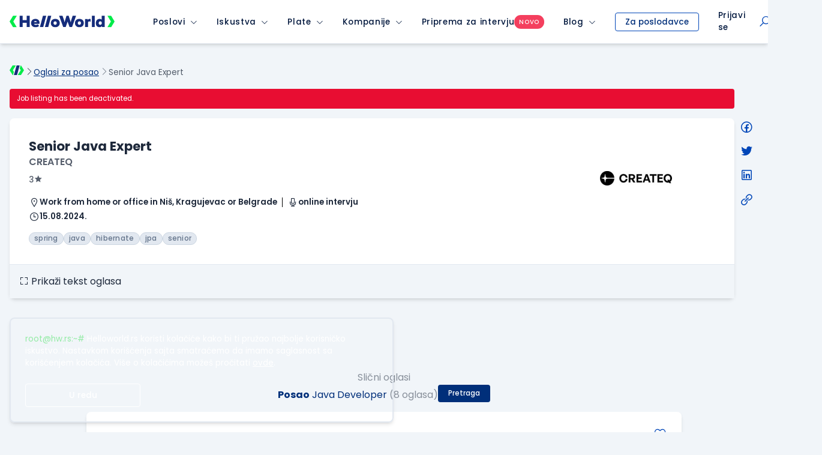

--- FILE ---
content_type: text/html; charset=UTF-8
request_url: https://static.helloworld.rs/posao/Senior-Java-Expert/CREATEQ/610302?senioritet=3&disable_saved_search=0&show_more=1&page=0&ilist=11&item_index=15
body_size: 170225
content:
<!doctype html>
<html class="smooth-scroll font-sans leading-normal" lang="sr">
<head>
    <meta charset="UTF-8">
    <meta name="viewport" content="width=device-width, user-scalable=yes, initial-scale=1.0, minimum-scale=1.0">
    <meta http-equiv="X-UA-Compatible" content="ie=edge">
    <title>Senior Java Expert | CREATEQ | Work from home or office in Niš, Kragujevac or Belgrade | HelloWorld.rs</title>
    <meta name="description" content="Tražiš posao kao Senior Java Expert? Pronađi ga na sajtu za zapošljavanje ITjevaca HelloWorld.rs">
    <meta name="keywords" content="Senior Java Expert, CREATEQ, , Work from home or office in Niš, Kragujevac or Belgrade, posao, poslovi, oglasi, oglas za posao, posao oglasi, konkursi, konkurs, konkurs za posao, radna mesta, trazim posao">
    <meta property="og:locale" content="sr_RS" />
    <meta name="mobile-web-app-capable" content="yes">
    <meta name="apple-mobile-web-app-capable" content="yes">
    <meta name="application-name" content="HelloWorld">
    <meta name="apple-mobile-web-app-title" content="HelloWorld">
    <meta name="msapplication-navbutton-color" content="#152D7B">
    <meta name="msapplication-navbutton-color" content="#152D7B">
    <meta name="theme-color" content="#152D7B">
    <meta name="apple-mobile-web-app-status-bar-style" content="black-translucent">
    <meta name="msapplication-starturl" content="/">
    <meta http-equiv="X-UA-Compatible" content="IE=Edge" />

        <meta property="fb:app_id" content="874494152603218" />

            <meta name="expires" content="Fri, 16 Aug 2024 00:00:00 +0200">
    
            <meta name="googlebot" content="unavailable_after: Friday, 16-Aug-24 00:00:00 CEST">
    
        

    
    <meta property="og:image" content="https://static.helloworld.rs/public/img/brand/og-image-job.png">
<meta property="og:type" content="website">


        
            <link rel="canonical" href="https://static.helloworld.rs/posao/Senior-Java-Expert/CREATEQ/610302" />
    
    
    
    
                        <script type="application/ld+json">
                {
    "@context": "http:\/\/schema.org\/",
    "@type": "JobPosting",
    "title": "Senior Java Expert",
    "description": "Kompanija CREATEQ raspisuje oglas za poziciju Senior Java Expert.",
    "url": "https:\/\/static.helloworld.rs\/posao\/Senior-Java-Expert\/CREATEQ\/610302",
    "datePosted": "2024-07-16",
    "validThrough": "2024-08-16T00:00:00",
    "employmentType": "",
    "hiringOrganization": {
        "@type": "Organization",
        "name": "CREATEQ",
        "sameAs": ""
    },
    "totalJobOpenings": 1,
    "workHours": "",
    "qualifications": {
        "@type": "EducationalOccupationalCredential",
        "educationalLevel": "Visoka \u0161kola ili Bachelor \/ Vi\u0161a"
    },
    "jobLocationType": "TELECOMMUTE"
}
            </script>
                
        <link rel="shortcut icon" href="/favicon.svg">
    <link rel="shortcut icon" href="/favicon.ico?v3">

        <link href="https://www.helloworld.rs/rss/" rel="alternate" type="application/rss+xml" title="rss" />

        <link rel="manifest" href="/manifest.json">

    
        <link rel="preconnect" href="https://fonts.googleapis.com">
    <link rel="preconnect" href="https://fonts.gstatic.com" crossorigin>

        <link href="https://fonts.googleapis.com/css2?family=Poppins:wght@100;200;300;400;500;600;700;800;900&display=swap" rel="stylesheet">

        <link rel="stylesheet" href="https://maxst.icons8.com/vue-static/landings/line-awesome/line-awesome/1.3.0/css/line-awesome.min.css">

        <link rel="apple-touch-icon" type="image/png" sizes="192x192" href="/public/pwa/icon-192x192.png">

        <script type="text/javascript">
        var global = new Object();
                global.lang_var = 'sr';
            </script>

    <script>
        global.csrf_hash = '1e526f9423ea451aac7e256a61125094';
    </script>

        <script>
        var gaEventData = new Object();
    </script>

        <script>
        (function(i,s,o,g,r,a,m){i['GoogleAnalyticsObject']=r;i[r]=i[r]||function(){
            (i[r].q=i[r].q||[]).push(arguments)},i[r].l=1*new Date();a=s.createElement(o),
            m=s.getElementsByTagName(o)[0];a.async=1;a.src=g;m.parentNode.insertBefore(a,m)
        })(window,document,'script','//www.google-analytics.com/analytics.js','ga');
        ga('create', 'UA-1993037-21', 'auto');

        ga(function(tracker) {
            var clientId = tracker.get('clientId');
            ga('set', 'dimension1', clientId);
            ga('set', 'dimension2', new Date().getTime() + '.' + Math.random().toString(36).substring(5));
            ga('set', 'dimension3', (function() {
                var now = new Date();
                var tzo = -now.getTimezoneOffset(),
                    dif = tzo >= 0 ? '+' : '-',
                    pad = function(num) {
                        var norm = Math.floor(Math.abs(num));
                        return (norm < 10 ? '0' : '') + norm;
                    };
                return now.getFullYear() +
                    '-' + pad(now.getMonth() + 1) +
                    '-' + pad(now.getDate()) +
                    'T' + pad(now.getHours()) +
                    ':' + pad(now.getMinutes()) +
                    ':' + pad(now.getSeconds()) +
                    dif + pad(tzo / 60) +
                    ':' + pad(tzo % 60);
            })());
            ga('set', 'dimension4', 'ublank');

            
            
            ga('send', 'pageview');
        });
    </script>

        <!-- Google Tag Manager HW -->
        <script>(function(w,d,s,l,i){w[l]=w[l]||[];w[l].push({'gtm.start':
                    new Date().getTime(),event:'gtm.js'});var f=d.getElementsByTagName(s)[0],
                j=d.createElement(s),dl=l!='dataLayer'?'&l='+l:'';j.async=true;j.src=
                'https://www.googletagmanager.com/gtm.js?id='+i+dl;f.parentNode.insertBefore(j,f);
            })(window,document,'script','dataLayer','GTM-P2QR8XG');</script>
        <!-- End Google Tag Manager HW -->
    
    <script type="text/javascript">
        var infostud_grupa_biscuit_variable = 'noData';
    </script>

        <script type="text/javascript">
        /* <![CDATA[ */
        var google_conversion_id = 958089683;
        var google_custom_params = window.google_tag_params;
        var google_remarketing_only = true;
        /* ]]> */
    </script>

        <script>
        !function(f,b,e,v,n,t,s){if(f.fbq)return;n=f.fbq=function(){n.callMethod?
            n.callMethod.apply(n,arguments):n.queue.push(arguments)};if(!f._fbq)f._fbq=n;
            n.push=n;n.loaded=!0;n.version='2.0';n.queue=[];t=b.createElement(e);t.async=!0;
            t.src=v;s=b.getElementsByTagName(e)[0];s.parentNode.insertBefore(t,s)}(window,
            document,'script','https://connect.facebook.net/en_US/fbevents.js');

        fbq('init', '889171151194239');
        fbq('track', "PageView");
    </script>

        <!-- Hotjar Tracking Code for https://www.helloworld.rs/ -->


        <link type="text/css" rel="stylesheet" href="https://fonts.googleapis.com/css?family=Anonymous+Pro" media="screen" />
<link type="text/css" rel="stylesheet" href="https://static.helloworld.rs/application/cache/v59/163520803214de92c8d77b7100e8c98bc06f8090c0.css" media="screen" />

    <link type="text/css" rel="stylesheet" href="https://static.helloworld.rs/application/cache/v59/175455007592e1b806c160558ef65477adad277c28.css" media="all" />

</head><body class="min-h-screen relative flex flex-col bg-gray-100 dark:bg-gray-900 text-gray-800 dark:text-gray-300">

<header class="print:hidden bg-white">
                

                


<div class="bg-white dark:bg-gray-900 shadow-md border-b border-gray-200 dark:border-gray-700">
    <nav class="max-w-screen-2xl mx-auto w-full flex items-center justify-between
z-50 __angular-nav">

        <button class="flex xl:hidden items-center justify-center w-12 h-12 text-blue-900 dark:text-white dark:text-white dark:opacity-75 dark:hover:opacity-100
    hover:opacity-75 z-60 absolute __hamburger-icon"
        >

            <i class="las la-bars text-2xl __hamburger-icon-bars"></i>
        </button>

        <div class="flex xl:space-x-8 w-full xl:w-auto">

                        <a class="inline-flex items-center xl:pl-4 pl-12" href="https://www.helloworld.rs" onclick="ga4('menu_item_click', {'event_location': 'main_menu', 'object_clicked': 'hw_logo'});">
                <div class="w-[165px] md:w-[175px]">
                                            <div class="block dark:hidden"><img src="/public/img/logo/svg/hello-world-default.svg" alt="Hello World Logo" /></div>
                        <div class="hidden dark:block"><svg width="100%" height="100%" viewBox="0 0 200 22" fill="none" xmlns="http://www.w3.org/2000/svg">
    <title>HelloWorld Logo</title>
    <path d="M6.55647 0.122879L0 10.6408L6.55647 21.2058H13.5926L7.03615 10.6408L13.6873 0.122879H6.55647Z" fill="#00EB49"/>
    <path d="M193.444 21.2058L200 10.6879L193.444 0.122879H186.408L192.964 10.6879L186.313 21.2058H193.444Z" fill="#00EB49"/>
    <path d="M69.8298 0L64.047 20.9692L57.7364 20.9695L63.5188 0.00014059L69.8298 0Z" fill="white"/>
    <path d="M32.5043 13.0724V20.9994H38.3673V0.0603204H32.5043V8.017H24.9665V0.0603204H19.043V20.9994H24.9665V13.0724H32.5043Z" fill="white"/>
    <path fill-rule="evenodd" clip-rule="evenodd" d="M46.4816 15.1361H56.802C58.0586 9.30311 54.3789 5.83272 49.1443 5.83272C45.136 5.83272 40.918 8.22573 40.918 13.6105C40.918 18.9946 44.8666 21.2982 49.5328 21.2982C52.076 21.2982 54.4991 20.4905 56.2633 18.8455L53.5719 15.824C52.6147 16.5415 51.3882 17.0208 49.7725 17.0208C48.576 17.0208 46.8712 16.4521 46.4816 15.1361ZM51.8664 11.606C51.7173 9.27307 46.8712 9.18294 46.5124 11.606H51.8664Z" fill="white"/>
    <path d="M73.5933 20.9693L79.376 9.33146e-05L73.0647 0.000140452L67.2827 20.9692L73.5933 20.9693Z" fill="white"/>
    <path fill-rule="evenodd" clip-rule="evenodd" d="M95.4852 13.6107C95.4852 18.9955 91.2075 21.328 87.0493 21.328C82.8016 21.328 78.6133 18.9955 78.6133 13.6107C78.6133 8.13643 82.7715 5.86324 87.0493 5.86324C91.4164 5.86324 95.4852 8.22656 95.4852 13.6107ZM89.8112 13.6107C89.8112 11.9059 88.7048 10.3796 86.76 10.3796C84.8159 10.3796 83.7088 11.9059 83.7088 13.6107C83.7088 15.3158 84.8159 16.811 86.76 16.811C88.6147 16.811 89.8112 15.4056 89.8112 13.6107Z" fill="white"/>
    <path d="M114.179 20.9395H118.995L126.623 0.0298028H120.162L117.65 7.23888C117.171 8.97408 116.782 10.6488 116.483 12.2342L112.504 0.0298028H108.406L104.547 12.2342C104.515 12.0657 104.482 11.8955 104.45 11.7239L104.448 11.7168L104.448 11.7136L104.448 11.7122C104.179 10.3029 103.893 8.79846 103.44 7.38875L100.749 0.0298028H94.2871L102.094 20.9395H106.881L110.47 10.9189L114.179 20.9395Z" fill="white"/>
    <path fill-rule="evenodd" clip-rule="evenodd" d="M141.359 13.6107C141.359 18.9955 137.081 21.328 132.923 21.328C128.675 21.328 124.487 18.9955 124.487 13.6107C124.487 8.13643 128.645 5.86324 132.923 5.86324C137.29 5.86324 141.359 8.22656 141.359 13.6107ZM135.974 13.6107C135.974 11.9059 134.867 10.3796 132.923 10.3796C130.978 10.3796 129.871 11.9059 129.871 13.6107C129.871 15.3158 130.978 16.811 132.923 16.811C134.777 16.811 135.974 15.4056 135.974 13.6107Z" fill="white"/>
    <path d="M162.183 4.81895e-05H156.738V20.9691H162.183V4.81895e-05Z" fill="white"/>
    <path fill-rule="evenodd" clip-rule="evenodd" d="M175.523 0.0298028H181.027V20.9692H176.121L175.882 19.3839C174.626 20.82 172.652 21.328 171.006 21.2385C166.669 20.9692 164.246 18.2467 164.246 13.5805C164.246 9.06352 167.118 5.86317 171.425 5.86317C173.31 5.86317 174.715 6.46124 175.523 7.44814V0.0298028ZM169.72 13.5805C169.72 15.6448 171.036 16.8116 172.682 16.8116C174.536 16.8116 175.643 15.286 175.643 13.7304C175.643 11.9358 174.626 10.3198 172.682 10.3198C171.036 10.3198 169.72 11.517 169.72 13.5805Z" fill="white"/>
    <path d="M149.051 7.80652C149.83 6.4308 151.205 5.83272 152.641 5.83272C153.216 5.83272 153.782 5.91901 154.316 6.08006V11.3964C153.419 10.6788 152.761 10.4989 151.833 10.4989C150.458 10.4989 149.291 11.3366 149.291 13.2815V20.9695H143.787V6.1915H148.723L149.051 7.80652Z" fill="white"/>
</svg>
</div>
                                    </div>
            </a>

                                    <span class="__is-mobile block xl:hidden"></span>

            <div class="bg-white dark:bg-gray-900 xl:flex absolute xl:relative top-12 xl:top-0 inset-0 xl:inset-auto
        z-60 flex-col xl:flex-row
        items-center justify-center divide-y xl:divide-none divide-gray-300 divide-solid px-4 px-0 h-screen md:h-auto overflow-y-scroll md:overflow-visible __menu hidden">
                                                        <div class="group relative w-full __menu-item-wrapper">

                        <div class="flex items-center h-[50px] hover:opacity-75 font-medium 
                    tracking-wider xl:px-4 xl:space-x-2
                    whitespace-nowrap relative text-sm text-blue-900 dark:text-white dark:opacity-75 dark:hover:opacity-100" >

                            <a href="https://www.helloworld.rs/oglasi-za-posao/" class="pl-4 xl:pl-0 h-full items-center inline-flex focus:none text-blue-900 leading-none dark:text-white  max-w-max "
                               onclick="ga4('menu_item_click', {'event_location': 'main_menu', 'object_clicked': 'menu_item_select', 'object_type': 'Poslovi', 'object_value': 'MAIN' });">Poslovi</a>
                                                                                        <button class="flex items-center flex-auto h-full">
                                    <i class="pr-4 xl:pr-0 las la-angle-down flex justify-end items-center h-full hidden xl:flex text-xs w-full text-right leading-none cursor-pointer __menu-item" data-submenu-target="poslovi"></i>

                                    <i class="pr-4 xl:pr-0 las la-plus flex justify-end items-center h-full xl:hidden text-xl w-full text-right leading-none cursor-pointer __plus-minus-icon __menu-item" data-submenu-target="poslovi"></i>
                                </button>
                                                    </div>

                        
                                                        <div id="poslovi-submenu" class="hidden flex items-center xl:items-start xl:group-hover:flex
                        flex-col bg-white dark:bg-gray-800 dark:xl:bg-gray-900 xl:origin-top-left xl:absolute xl:left-0 xl:rounded-b-md xl:shadow-md
                        focus:outline-none __submenu">
                                                                    <a class="whitespace-nowrap hover:opacity-75
                                text-sm px-4 py-2 last:pb-4 w-full text-blue-900 dark:text-white dark:opacity-75 dark:hover:opacity-100 xl:text-left block __submenu-item"
                                       href="https://www.helloworld.rs/oglasi-za-posao/programiranje" onclick="ga4('menu_item_click', {'event_location': 'main_menu', 'object_clicked': 'menu_item_select', 'object_type': 'Poslovi', 'object_value': 'Programiranje' });">Programiranje
                                    </a>
                                                                    <a class="whitespace-nowrap hover:opacity-75
                                text-sm px-4 py-2 last:pb-4 w-full text-blue-900 dark:text-white dark:opacity-75 dark:hover:opacity-100 xl:text-left block __submenu-item"
                                       href="https://www.helloworld.rs/oglasi-za-posao/menadzment" onclick="ga4('menu_item_click', {'event_location': 'main_menu', 'object_clicked': 'menu_item_select', 'object_type': 'Poslovi', 'object_value': 'Menadžment' });">Menadžment
                                    </a>
                                                                    <a class="whitespace-nowrap hover:opacity-75
                                text-sm px-4 py-2 last:pb-4 w-full text-blue-900 dark:text-white dark:opacity-75 dark:hover:opacity-100 xl:text-left block __submenu-item"
                                       href="https://www.helloworld.rs/oglasi-za-posao/sistemska-administracija" onclick="ga4('menu_item_click', {'event_location': 'main_menu', 'object_clicked': 'menu_item_select', 'object_type': 'Poslovi', 'object_value': 'Sistemska administracija' });">Sistemska administracija
                                    </a>
                                                                    <a class="whitespace-nowrap hover:opacity-75
                                text-sm px-4 py-2 last:pb-4 w-full text-blue-900 dark:text-white dark:opacity-75 dark:hover:opacity-100 xl:text-left block __submenu-item"
                                       href="https://www.helloworld.rs/oglasi-za-posao/aiml" onclick="ga4('menu_item_click', {'event_location': 'main_menu', 'object_clicked': 'menu_item_select', 'object_type': 'Poslovi', 'object_value': 'AI/ML' });">AI/ML
                                    </a>
                                                                    <a class="whitespace-nowrap hover:opacity-75
                                text-sm px-4 py-2 last:pb-4 w-full text-blue-900 dark:text-white dark:opacity-75 dark:hover:opacity-100 xl:text-left block __submenu-item"
                                       href="https://www.helloworld.rs/oglasi-za-posao/ux-dizajn" onclick="ga4('menu_item_click', {'event_location': 'main_menu', 'object_clicked': 'menu_item_select', 'object_type': 'Poslovi', 'object_value': 'UX Dizajn' });">UX Dizajn
                                    </a>
                                                                    <a class="whitespace-nowrap hover:opacity-75
                                text-sm px-4 py-2 last:pb-4 w-full text-blue-900 dark:text-white dark:opacity-75 dark:hover:opacity-100 xl:text-left block __submenu-item"
                                       href="https://www.helloworld.rs/oglasi-za-posao/podrska" onclick="ga4('menu_item_click', {'event_location': 'main_menu', 'object_clicked': 'menu_item_select', 'object_type': 'Poslovi', 'object_value': 'Podrška' });">Podrška
                                    </a>
                                                                    <a class="whitespace-nowrap hover:opacity-75
                                text-sm px-4 py-2 last:pb-4 w-full text-blue-900 dark:text-white dark:opacity-75 dark:hover:opacity-100 xl:text-left block __submenu-item"
                                       href="https://www.helloworld.rs/oglasi-za-posao/prodaja-konsultanti" onclick="ga4('menu_item_click', {'event_location': 'main_menu', 'object_clicked': 'menu_item_select', 'object_type': 'Poslovi', 'object_value': 'Prodaja / konsultanti' });">Prodaja / konsultanti
                                    </a>
                                                                    <a class="whitespace-nowrap hover:opacity-75
                                text-sm px-4 py-2 last:pb-4 w-full text-blue-900 dark:text-white dark:opacity-75 dark:hover:opacity-100 xl:text-left block __submenu-item"
                                       href="https://www.helloworld.rs/prakse" onclick="ga4('menu_item_click', {'event_location': 'main_menu', 'object_clicked': 'menu_item_select', 'object_type': 'Poslovi', 'object_value': 'Prakse' });">Prakse
                                    </a>
                                                                    <a class="whitespace-nowrap hover:opacity-75
                                text-sm px-4 py-2 last:pb-4 w-full text-blue-900 dark:text-white dark:opacity-75 dark:hover:opacity-100 xl:text-left block __submenu-item"
                                       href="https://www.helloworld.rs/oglasi-za-posao/" onclick="ga4('menu_item_click', {'event_location': 'main_menu', 'object_clicked': 'menu_item_select', 'object_type': 'Poslovi', 'object_value': 'QA' });">QA
                                    </a>
                                                            </div>
                                            </div>
                                                        <div class="group relative w-full __menu-item-wrapper">

                        <div class="flex items-center h-[50px] hover:opacity-75 font-medium 
                    tracking-wider xl:px-4 xl:space-x-2
                    whitespace-nowrap relative text-sm text-blue-900 dark:text-white dark:opacity-75 dark:hover:opacity-100" >

                            <a href="https://www.helloworld.rs/iskustva?isource=Helloworld.rs&amp;icampaign=navigacija&amp;imedium=site" class="pl-4 xl:pl-0 h-full items-center inline-flex focus:none text-blue-900 leading-none dark:text-white  max-w-max "
                               onclick="ga4('menu_item_click', {'event_location': 'main_menu', 'object_clicked': 'menu_item_select', 'object_type': 'Iskustva', 'object_value': 'MAIN' });">Iskustva</a>
                                                                                        <button class="flex items-center flex-auto h-full">
                                    <i class="pr-4 xl:pr-0 las la-angle-down flex justify-end items-center h-full hidden xl:flex text-xs w-full text-right leading-none cursor-pointer __menu-item" data-submenu-target="iskustva"></i>

                                    <i class="pr-4 xl:pr-0 las la-plus flex justify-end items-center h-full xl:hidden text-xl w-full text-right leading-none cursor-pointer __plus-minus-icon __menu-item" data-submenu-target="iskustva"></i>
                                </button>
                                                    </div>

                        
                                                        <div id="iskustva-submenu" class="hidden flex items-center xl:items-start xl:group-hover:flex
                        flex-col bg-white dark:bg-gray-800 dark:xl:bg-gray-900 xl:origin-top-left xl:absolute xl:left-0 xl:rounded-b-md xl:shadow-md
                        focus:outline-none __submenu">
                                                                    <a class="whitespace-nowrap hover:opacity-75
                                text-sm px-4 py-2 last:pb-4 w-full text-blue-900 dark:text-white dark:opacity-75 dark:hover:opacity-100 xl:text-left block __submenu-item"
                                       href="https://www.helloworld.rs/iskustva" onclick="ga4('menu_item_click', {'event_location': 'main_menu', 'object_clicked': 'menu_item_select', 'object_type': 'Iskustva', 'object_value': 'Pretraži iskustva' });">Pretraži iskustva
                                    </a>
                                                                    <a class="whitespace-nowrap hover:opacity-75
                                text-sm px-4 py-2 last:pb-4 w-full text-blue-900 dark:text-white dark:opacity-75 dark:hover:opacity-100 xl:text-left block __submenu-item"
                                       href="https://www.helloworld.rs/kompanije/iskustvo" onclick="ga4('menu_item_click', {'event_location': 'main_menu', 'object_clicked': 'menu_item_select', 'object_type': 'Iskustva', 'object_value': 'Unesi iskustvo o radu' });">Unesi iskustvo o radu
                                    </a>
                                                                    <a class="whitespace-nowrap hover:opacity-75
                                text-sm px-4 py-2 last:pb-4 w-full text-blue-900 dark:text-white dark:opacity-75 dark:hover:opacity-100 xl:text-left block __submenu-item"
                                       href="https://www.helloworld.rs/kompanije/intervju" onclick="ga4('menu_item_click', {'event_location': 'main_menu', 'object_clicked': 'menu_item_select', 'object_type': 'Iskustva', 'object_value': 'Unesi iskustvo sa intervjua' });">Unesi iskustvo sa intervjua
                                    </a>
                                                            </div>
                                            </div>
                                                        <div class="group relative w-full __menu-item-wrapper">

                        <div class="flex items-center h-[50px] hover:opacity-75 font-medium 
                    tracking-wider xl:px-4 xl:space-x-2
                    whitespace-nowrap relative text-sm text-blue-900 dark:text-white dark:opacity-75 dark:hover:opacity-100" >

                            <a href="https://www.helloworld.rs/plate?isource=Helloworld.rs&amp;icampaign=navigacija&amp;imedium=site" class="pl-4 xl:pl-0 h-full items-center inline-flex focus:none text-blue-900 leading-none dark:text-white  max-w-max "
                               onclick="ga4('menu_item_click', {'event_location': 'main_menu', 'object_clicked': 'menu_item_select', 'object_type': 'Plate', 'object_value': 'MAIN' });">Plate</a>
                                                                                        <button class="flex items-center flex-auto h-full">
                                    <i class="pr-4 xl:pr-0 las la-angle-down flex justify-end items-center h-full hidden xl:flex text-xs w-full text-right leading-none cursor-pointer __menu-item" data-submenu-target="plate"></i>

                                    <i class="pr-4 xl:pr-0 las la-plus flex justify-end items-center h-full xl:hidden text-xl w-full text-right leading-none cursor-pointer __plus-minus-icon __menu-item" data-submenu-target="plate"></i>
                                </button>
                                                    </div>

                        
                                                        <div id="plate-submenu" class="hidden flex items-center xl:items-start xl:group-hover:flex
                        flex-col bg-white dark:bg-gray-800 dark:xl:bg-gray-900 xl:origin-top-left xl:absolute xl:left-0 xl:rounded-b-md xl:shadow-md
                        focus:outline-none __submenu">
                                                                    <a class="whitespace-nowrap hover:opacity-75
                                text-sm px-4 py-2 last:pb-4 w-full text-blue-900 dark:text-white dark:opacity-75 dark:hover:opacity-100 xl:text-left block __submenu-item"
                                       href="https://www.helloworld.rs/plate" onclick="ga4('menu_item_click', {'event_location': 'main_menu', 'object_clicked': 'menu_item_select', 'object_type': 'Plate', 'object_value': 'Pretraži plate' });">Pretraži plate
                                    </a>
                                                                    <a class="whitespace-nowrap hover:opacity-75
                                text-sm px-4 py-2 last:pb-4 w-full text-blue-900 dark:text-white dark:opacity-75 dark:hover:opacity-100 xl:text-left block __submenu-item"
                                       href="https://www.helloworld.rs/kompanije/plata" onclick="ga4('menu_item_click', {'event_location': 'main_menu', 'object_clicked': 'menu_item_select', 'object_type': 'Plate', 'object_value': 'Unesi platu' });">Unesi platu
                                    </a>
                                                            </div>
                                            </div>
                                                        <div class="group relative w-full __menu-item-wrapper">

                        <div class="flex items-center h-[50px] hover:opacity-75 font-medium 
                    tracking-wider xl:px-4 xl:space-x-2
                    whitespace-nowrap relative text-sm text-blue-900 dark:text-white dark:opacity-75 dark:hover:opacity-100" >

                            <a href="https://www.helloworld.rs/kompanije?isource=Helloworld.rs&amp;icampaign=navigacija&amp;imedium=site" class="pl-4 xl:pl-0 h-full items-center inline-flex focus:none text-blue-900 leading-none dark:text-white  max-w-max "
                               onclick="ga4('menu_item_click', {'event_location': 'main_menu', 'object_clicked': 'menu_item_select', 'object_type': 'Kompanije', 'object_value': 'MAIN' });">Kompanije</a>
                                                                                        <button class="flex items-center flex-auto h-full">
                                    <i class="pr-4 xl:pr-0 las la-angle-down flex justify-end items-center h-full hidden xl:flex text-xs w-full text-right leading-none cursor-pointer __menu-item" data-submenu-target="kompanije"></i>

                                    <i class="pr-4 xl:pr-0 las la-plus flex justify-end items-center h-full xl:hidden text-xl w-full text-right leading-none cursor-pointer __plus-minus-icon __menu-item" data-submenu-target="kompanije"></i>
                                </button>
                                                    </div>

                        
                                                        <div id="kompanije-submenu" class="hidden flex items-center xl:items-start xl:group-hover:flex
                        flex-col bg-white dark:bg-gray-800 dark:xl:bg-gray-900 xl:origin-top-left xl:absolute xl:left-0 xl:rounded-b-md xl:shadow-md
                        focus:outline-none __submenu">
                                                                    <a class="whitespace-nowrap hover:opacity-75
                                text-sm px-4 py-2 last:pb-4 w-full text-blue-900 dark:text-white dark:opacity-75 dark:hover:opacity-100 xl:text-left block __submenu-item"
                                       href="https://www.helloworld.rs/kompanije" onclick="ga4('menu_item_click', {'event_location': 'main_menu', 'object_clicked': 'menu_item_select', 'object_type': 'Kompanije', 'object_value': 'Pretraži kompanije' });">Pretraži kompanije
                                    </a>
                                                                    <a class="whitespace-nowrap hover:opacity-75
                                text-sm px-4 py-2 last:pb-4 w-full text-blue-900 dark:text-white dark:opacity-75 dark:hover:opacity-100 xl:text-left block __submenu-item"
                                       href="https://www.helloworld.rs/uporedi-kompanije" onclick="ga4('menu_item_click', {'event_location': 'main_menu', 'object_clicked': 'menu_item_select', 'object_type': 'Kompanije', 'object_value': 'Uporedi kompanije' });">Uporedi kompanije
                                    </a>
                                                            </div>
                                            </div>
                                                        <div class="group relative w-full __menu-item-wrapper">

                        <div class="flex items-center h-[50px] hover:opacity-75 font-medium gap-2
                    tracking-wider xl:px-4 xl:space-x-2
                    whitespace-nowrap relative text-sm text-blue-900 dark:text-white dark:opacity-75 dark:hover:opacity-100" >

                            <a href="https://www.helloworld.rs/pitanja-za-intervju?isource=Helloworld.rs&amp;icampaign=navigacija&amp;imedium=site" class="pl-4 xl:pl-0 h-full items-center inline-flex focus:none text-blue-900 leading-none dark:text-white  max-w-max "
                               onclick="ga4('menu_item_click', {'event_location': 'main_menu', 'object_clicked': 'menu_item_select', 'object_type': 'Priprema za intervju', 'object_value': 'MAIN' });">Priprema za intervju</a>
                                                        <span class="bg-red-500 font-medium px-2 py-1 rounded-full text-[10px] text-white uppercase !m-0">novo</span>
                                                                                </div>

                                            </div>
                                                        <div class="group relative w-full __menu-item-wrapper">

                        <div class="flex items-center h-[50px] hover:opacity-75 font-medium 
                    tracking-wider xl:px-4 xl:space-x-2
                    whitespace-nowrap relative text-sm text-blue-900 dark:text-white dark:opacity-75 dark:hover:opacity-100" >

                            <a href="https://www.helloworld.rs/blog?isource=Helloworld.rs&amp;icampaign=navigacija&amp;imedium=site" class="pl-4 xl:pl-0 h-full items-center inline-flex focus:none text-blue-900 leading-none dark:text-white  max-w-max "
                               onclick="ga4('menu_item_click', {'event_location': 'main_menu', 'object_clicked': 'menu_item_select', 'object_type': 'Blog', 'object_value': 'MAIN' });">Blog</a>
                                                                                        <button class="flex items-center flex-auto h-full">
                                    <i class="pr-4 xl:pr-0 las la-angle-down flex justify-end items-center h-full hidden xl:flex text-xs w-full text-right leading-none cursor-pointer __menu-item" data-submenu-target="blog"></i>

                                    <i class="pr-4 xl:pr-0 las la-plus flex justify-end items-center h-full xl:hidden text-xl w-full text-right leading-none cursor-pointer __plus-minus-icon __menu-item" data-submenu-target="blog"></i>
                                </button>
                                                    </div>

                        
                                                        <div id="blog-submenu" class="hidden flex items-center xl:items-start xl:group-hover:flex
                        flex-col bg-white dark:bg-gray-800 dark:xl:bg-gray-900 xl:origin-top-left xl:absolute xl:left-0 xl:rounded-b-md xl:shadow-md
                        focus:outline-none __submenu">
                                                                    <a class="whitespace-nowrap hover:opacity-75
                                text-sm px-4 py-2 last:pb-4 w-full text-blue-900 dark:text-white dark:opacity-75 dark:hover:opacity-100 xl:text-left block __submenu-item"
                                       href="https://www.helloworld.rs/blog/novosti" onclick="ga4('menu_item_click', {'event_location': 'main_menu', 'object_clicked': 'menu_item_select', 'object_type': 'Blog', 'object_value': 'Novosti' });">Novosti
                                    </a>
                                                                    <a class="whitespace-nowrap hover:opacity-75
                                text-sm px-4 py-2 last:pb-4 w-full text-blue-900 dark:text-white dark:opacity-75 dark:hover:opacity-100 xl:text-left block __submenu-item"
                                       href="https://www.helloworld.rs/blog/iz-ugla-programera" onclick="ga4('menu_item_click', {'event_location': 'main_menu', 'object_clicked': 'menu_item_select', 'object_type': 'Blog', 'object_value': 'Iz ugla programera' });">Iz ugla programera
                                    </a>
                                                                    <a class="whitespace-nowrap hover:opacity-75
                                text-sm px-4 py-2 last:pb-4 w-full text-blue-900 dark:text-white dark:opacity-75 dark:hover:opacity-100 xl:text-left block __submenu-item"
                                       href="https://www.helloworld.rs/blog/iz-ugla-kompanije" onclick="ga4('menu_item_click', {'event_location': 'main_menu', 'object_clicked': 'menu_item_select', 'object_type': 'Blog', 'object_value': 'Iz ugla kompanije' });">Iz ugla kompanije
                                    </a>
                                                                    <a class="whitespace-nowrap hover:opacity-75
                                text-sm px-4 py-2 last:pb-4 w-full text-blue-900 dark:text-white dark:opacity-75 dark:hover:opacity-100 xl:text-left block __submenu-item"
                                       href="https://www.helloworld.rs/blog/it-karijera" onclick="ga4('menu_item_click', {'event_location': 'main_menu', 'object_clicked': 'menu_item_select', 'object_type': 'Blog', 'object_value': 'IT karijera' });">IT karijera
                                    </a>
                                                                    <a class="whitespace-nowrap hover:opacity-75
                                text-sm px-4 py-2 last:pb-4 w-full text-blue-900 dark:text-white dark:opacity-75 dark:hover:opacity-100 xl:text-left block __submenu-item"
                                       href="https://www.helloworld.rs/desavanja" onclick="ga4('menu_item_click', {'event_location': 'main_menu', 'object_clicked': 'menu_item_select', 'object_type': 'Blog', 'object_value': 'Dešavanja' });">Dešavanja
                                    </a>
                                                                    <a class="whitespace-nowrap hover:opacity-75
                                text-sm px-4 py-2 last:pb-4 w-full text-blue-900 dark:text-white dark:opacity-75 dark:hover:opacity-100 xl:text-left block __submenu-item"
                                       href="https://www.helloworld.rs/blog/pravnik-pise" onclick="ga4('menu_item_click', {'event_location': 'main_menu', 'object_clicked': 'menu_item_select', 'object_type': 'Blog', 'object_value': 'Pravnik piše' });">Pravnik piše
                                    </a>
                                                            </div>
                                            </div>
                
                                                    <div class="group relative w-full __menu-item-wrapper xl:hidden">
                        <div class="flex items-center justify-between h-[50px] hover:opacity-75 text-sm text-blue-900 dark:text-white dark:opacity-75 dark:hover:opacity-100 font-medium
                            tracking-wider xl:space-x-2
                            whitespace-nowrap relative">
                            <a class="pl-4 flex items-center focus:none w-full h-full"
                               href="https://www.hrlab.rs?utm_source=Helloworld.rs&amp;utm_campaign=hr-lab-hw&amp;utm_medium=menu"
                               onclick="ga4('menu_item_click', {'event_location': 'main_menu', 'object_clicked': 'for_employers'});"
                               target="_blank" rel="noreferrer">Za poslodavce</a>
                        </div>
                    </div>
                
                <div class="group relative w-full __menu-item-wrapper xl:hidden">
                    <div class="h-[50px] hover:opacity-75 text-blue-900 dark:text-white dark:opacity-75 dark:hover:opacity-100 text-sm font-medium
                            tracking-wider flex items-center xl:space-x-2
                            whitespace-nowrap relative">
                        <a class="pl-4 flex items-center focus:none whitespace-nowrap inline-block w-full h-full" onclick="ga4('menu_item_click', {'event_location': 'main_menu', 'object_clicked': 'menu_item_select', 'object_type': 'log_in', 'object_value': ''});" href="https://www.helloworld.rs/prijava?redirect=%25252Fposao%25252FSenior-Java-Expert%25252FCREATEQ%25252F610302%25253Fsenioritet%25253D3%252526disable_saved_search%25253D0%252526show_more%25253D1%252526page%25253D0%252526ilist%25253D11%252526item_index%25253D15">Prijavi se</a>
                    </div>
                </div>

                                            </div>

        </div>

                <div class="flex items-center gap-3 py-3 pr-4 xl:py-0">


                                        <a class="btn btn-outline font-medium text-sm px-4 py-2 leading-none xl:inline-flex mr-4 hidden" href="https://www.hrlab.rs?utm_source=Helloworld.rs&amp;utm_campaign=hr-lab-hw&amp;utm_medium=menu" onclick="ga4('menu_item_click', {'event_location': 'main_menu', 'object_clicked': 'for_employers'});" target="_blank" rel="noreferrer">Za poslodavce</a>
            
                        <div class="group relative hidden xl:block">
                <a class="group-hover:opacity-75 text-sm text-blue-900 dark:text-white dark:opacity-75 dark:hover:opacity-100 font-medium
                tracking-wider p-4 flex items-center space-x-2"
                   href="https://www.helloworld.rs/prijava?redirect=%25252Fposao%25252FSenior-Java-Expert%25252FCREATEQ%25252F610302%25253Fsenioritet%25253D3%252526disable_saved_search%25253D0%252526show_more%25253D1%252526page%25253D0%252526ilist%25253D11%252526item_index%25253D15" onclick="ga4('menu_item_click', {'event_location': 'main_menu', 'object_clicked': 'menu_item_select', 'object_type': 'log_in', 'object_value': '' });">
                    <span>Prijavi se</span>
                                                                                </a>
                                    <div class="hidden dark:bg-gray-800 group-hover:flex flex-col bg-white origin-top-right
                absolute right-0 rounded-b-md shadow-md
        focus:outline-none z-60">
                                            </div>
                            </div>

                        <div class="group relative">
                <div>
                    
        
                
            <a
                href="https://www.helloworld.rs/oglasi-za-posao/?isource=Helloworld.rs&amp;icampaign=magnifier-icon&amp;imedium=navigation-magnifier-icon"
                class="btn-icon btn-icon btn-icon-sm btn-icon-primary border-0"

                                    onclick="ga4(&#039;menu_item_click&#039;, {&#039;event_location&#039;: &#039;main_menu&#039;, &#039;object_clicked&#039;: &#039;search_shortcut&#039;});"
                
                        >
            <i class="las la-search text-xl "></i>
        </a>
    
                </div>
            </div>

                                     <div class="group relative __expand-notif-in-navigation">
                                                                <div class="__unreadNotificationCount">
                                    </div>
                
                <div>
                    
        
                
            <button
                class="btn-icon btn-icon btn-icon-sm btn-icon-primary border-0"

                
                        >
            <i class="las la-bell text-xl "></i>
        </button>
    
                </div>
            </div>
            
                        <div class="group relative __expand-chat-in-navigation">

                
                <div>
                    
        
                
            <button
                class="btn-icon btn-icon btn-icon-sm btn-icon-primary border-0"

                
                        >
            <i class="las la-comments text-xl "></i>
        </button>
    
                </div>
            </div>

        </div>
    </nav>
</div>
<div class="relative max-w-screen-2xl mx-auto">
    <div class="__notification-container"></div>
    

<div class="hidden flex-col bg-white dark:bg-gray-900 origin-top-right absolute rounded-md shadow-md focus:outline-none md:w-96 z-60 top-4 right-2.5 left-2.5 md:left-auto __chat-in-navigation">
    <div class="flex flex-col gap-4 p-4">

                <span class="font-semibold text-sm">Konverzacije</span>

                            <p class="text-sm opacity-50">Trenutno nemaš nijednu konverzaciju.</p>
        
                
            
                <a href="https://www.helloworld.rs/kompanije/chat" class="btn btn-primary btn-sm w-full "

                
                
                
                                    onclick="ga4(&#039;chat_click&#039;, {&#039;event_location&#039;: &#039;main_menu&#039;, &#039;object_clicked&#039;: &#039;chat_online_companies&#039;});"
                        >

            
            
            Četuj sa online kompanijama 

                    </a>
       
     
                    </div>

</div>
</div></header>

<main class="flex-1">
        <script type="text/javascript">
        global.job_id = '610302';
        global.job_active = '0';
        global.job_posting_type = '5';
        const WAGE_FS = 'wage-fs';
        const INITIAL_FS = '';
        var companyId = '781';
        var userId = '0';
        var messageSource =  'job_610302';
        var chatHost = 'undefined';
        var floatFromBottom = 75;
        var dashSystemMessageEventSource = 'job-chat-box';
        global.is_mobile = false;
        global.ec_add_to_cart_event = {"854b90bee7":{"event":"add_to_cart","ecommerce":{"items":[{"item_id":"JOB_610302","item_name":"Senior Java Expert","item_index":"15","item_brand":"CREATEQ","item_category":"Java Developer","item_category2":"Programiranje","item_category3":"senior","item_category4":"Brand","item_category5":"remote","price":0.5,"item_variant":"external","quantity":"1","item_list_id":"pretraga_oglasa","item_list_name":"Pretraga oglasa"}],"currency":"RSD","value":0.5}}};
        gaEventData.jobList_610302 = gaEventData.jobData = JSON.parse('{"job_seniority":"senior","job_id":"610302","job_source":"0","employer_profile_id":"40635","hw_company_id":781,"employer_profile_type":"premium","job_srpoz":"Java Developer","job_type":"Standard","job_apply_type":"external"}');
    </script>

    <div class="relative max-w-7xl mx-auto md:flex md:gap-6 px-4 py-8">

        <div class="grid gap-4 w-full">
                        
        <div class="print:hidden inline-flex items-baseline gap-2 truncate" itemscope itemtype="https://schema.org/BreadcrumbList">
        <span itemprop="itemListElement" itemscope itemtype="https://schema.org/ListItem">
            <a href="https://www.helloworld.rs" itemprop="item" typeof="WebPage" class="flex items-center w-6 h-6 hover:opacity-75">
                <div class="block dark:hidden"><svg width="100%" height="100%" viewBox="0 0 200 135" fill="none" xmlns="http://www.w3.org/2000/svg">
  <path d="M59.4029 90.4882L44.8749 67.0783L82.0872 8.22799L84.3569 0H41.8135L0 67.0783L41.8135 134.46H47.2768L59.4029 90.4882Z" fill="#00EB49"/>
  <path d="M140.597 43.9721L155.124 67.3806L117.913 126.231L115.643 134.46H158.186L200 67.3806L158.186 0H152.723L140.597 43.9721Z" fill="#00EB49"/>
  <path d="M102.745 134.423L139.826 0.000821068L97.2127 0.000335693L60.147 134.424L102.745 134.423Z" fill="#152C7B"/>
</svg>
</div>
                <div class="hidden dark:block"><svg width="100%" height="100%" viewBox="0 0 200 135" fill="none" xmlns="http://www.w3.org/2000/svg">
  <path d="M59.4029 90.4882L44.8749 67.0783L82.0872 8.22799L84.3569 0H41.8135L0 67.0783L41.8135 134.46H47.2768L59.4029 90.4882Z" fill="#00EB49"/>
  <path d="M140.597 43.9721L155.124 67.3806L117.913 126.231L115.643 134.46H158.186L200 67.3806L158.186 0H152.723L140.597 43.9721Z" fill="#00EB49"/>
  <path d="M102.745 134.423L139.826 0.000821068L97.2127 0.000335693L60.147 134.424L102.745 134.423Z" fill="white"/>
</svg>
</div>
                <meta itemprop="name" content="HelloWorld.rs">
            </a>
            <meta itemprop="position" content="1">
        </span>
        
        <i class="las la-angle-right opacity-75"></i>
        
                                                <span itemprop="itemListElement" itemscope itemtype="https://schema.org/ListItem">
                    <a class="link text-sm whitespace-nowrap" href="https://www.helloworld.rs/oglasi-za-posao/?senioritet=3&amp;disable_saved_search=0&amp;show_more=1&amp;page=0&amp;ilist=11&amp;item_index=15" itemprop="item" typeof="WebPage">
                        Oglasi za posao
                        <meta itemprop="name" content="Oglasi za posao">
                    </a>
                    <meta itemprop="position" content="2">
                </span>
                <i class="las la-angle-right opacity-50 last:hidden"></i>
            
                                                <span class="text-sm opacity-75 truncate" itemprop="itemListElement" itemscope itemtype="https://schema.org/ListItem">
                    Senior Java Expert
                    <meta itemprop="name" content="Senior Java Expert">
                     <meta itemprop="position" content="3">
                </span>
                <i class="las la-angle-right opacity-50 last:hidden"></i>
            
                
    </div>

            
            
                        
                        






    
                        
        <div class="bg-red-600 text-white dark:text-gray-200 md:rounded px-3 py-2 space-y-2">
                <span class="flex text-xs leading-relaxed ">
                            Job listing has been deactivated.
                    </span>
    </div>












            
                        <div class="print:shadow-none relative shadow-md rounded-lg mb-6 -mx-4 md:mx-auto md:w-full">
                                                                

<div class="print:bg-transparent print:text-black print:border-none  top-0 relative bg-white dark:bg-gray-700 rounded-t-lg border-b dark:border-b-gray-800 md:z-10 __job-header">

        <div class="relative">

        





    <div class="flex flex-col md:flex-row">
        <div class="grid gap-4 flex-1 pt-4 md:pt-8 md:pl-8 pl-4 md:mb-8 mb-4">
            <div>
                                                <h1><span class="font-bold text-xl ">Senior Java Expert</span></h1>
                
                                                                    <h4 class="font-semibold opacity-75">
                        <a href=/kompanija/CREATEQ/781 data-location="company_link" class="print:text-black print:no-underline __ga4_job_header_company">
                            CREATEQ
                        </a>
                    </h4>
                
                                    <div class=" inline-flex items-center gap-2 mt-1 opacity-75">
                                                                                <div class="inline-flex items-end justify-center gap-1">
                            <span class="inline-block text-sm font-medium">
                                <a href="#upoznaj_kompaniju" class="inline-block group-hover:opacity-50 __ga4_job_header_company"  data-location="meet_the_company" >
                                3
                                </a>
                            </span>
                                <a href="#upoznaj_kompaniju" class="inline-block group-hover:opacity-50 __ga4_job_header_company" data-location="meet_the_company" >
                                    <i class="las la-star text-sm"></i>
                                </a>
                            </div>
                                                                    </div>
                            </div>

            <div class="grid gap-1 pr-4 md:pr-0">
                                <div class="flex items-center gap-1">
                    <div class="flex items-center gap-1">
                        <i class="print:hidden las la-map-marker text-lg leading-none"></i>
                        <p class="text-sm font-semibold">Work from home or office in Niš, Kragujevac or Belgrade</p>
                    </div>

                    
                                                                <div class="flex items-center">
                            <span class="inline-flex h-4 border-l border-black dark:border-white pr-2 ml-2"></span>
                            <div class="flex items-center gap-1">
                                <i class="print:hidden las la-microphone text-lg leading-none"></i>
                                <span class="text-sm font-semibold">online intervju</span>
                            </div>
                        </div>
                                    </div>

                


                                <div class="flex items-center gap-1">
                    <i class="print:hidden las la-clock text-lg leading-none"></i>
                    <p class="text-sm font-semibold">15.08.2024.</p>
                </div>
            </div>

                        
                        
                        <div class="flex items-center gap-2 flex-wrap">
                                                            

<span class="tag lowercase w-auto print:bg-transparent print:text-black print:p-0 tag-xs tag-primary  "
    >
    <span class="">Spring </span>

    </span>                                            

<span class="tag lowercase w-auto print:bg-transparent print:text-black print:p-0 tag-xs tag-primary  "
    >
    <span class="">Java </span>

    </span>                                            

<span class="tag lowercase w-auto print:bg-transparent print:text-black print:p-0 tag-xs tag-primary  "
    >
    <span class="">Hibernate </span>

    </span>                                            

<span class="tag lowercase w-auto print:bg-transparent print:text-black print:p-0 tag-xs tag-primary  "
    >
    <span class="">JPA </span>

    </span>                                                                                                

<span class="tag lowercase w-auto print:bg-transparent print:text-black print:p-0 tag-xs tag-primary w-auto  "
    >
    <span class="">senior </span>

    </span>                                                </div>
        </div>

                        <div class="print:justify-start print:mx-0 flex items-center justify-center md:mr-24 mt-4 md:mt-8 mb-4 mx-auto md:m-auto order-first md:order-last">
                        <a class="hover:opacity-75 bg-white p-2 rounded-md "   href="/kompanija/CREATEQ/781" >
                <img class="object-contain h-[120px] w-[120px]" src="/public/files/_thumb/120x120/posao/logo/createqlogo.jpg" alt="CREATEQ">
            </a>
                    </div>
            </div>

        </div>
</div>
                <div class="bg-white">
                                        <style>
    .ogl__text img{
        display: inline-block;
    }
</style>


<style>
@font-face{font-family:"General Sans";src:url("[data-uri]") format("woff2");font-weight:300;font-style:normal;font-display:swap}@font-face{font-family:"General Sans";src:url("[data-uri]") format("woff2");font-weight:500;font-style:normal;font-display:swap}@font-face{font-family:"General Sans";src:url("[data-uri]") format("woff2");font-weight:bold;font-style:normal;font-display:swap}@font-face{font-family:"General Sans";src:url("[data-uri]") format("woff2");font-weight:600;font-style:normal;font-display:swap}@font-face{font-family:"General Sans";src:url("[data-uri]") format("woff2");font-weight:300;font-style:normal;font-display:swap}@media only screen and (min-width:480px){.createq-tpl1 .list{display:block;padding-left:1.5rem}}.createq-tpl1 .list li{margin-bottom:0.25rem;padding-bottom:0.25rem;border-bottom:0.15em dotted white}.createq-tpl1 .list li:last-of-type{margin-bottom:0;border-bottom:none}@media only screen and (min-width:480px){.createq-tpl1 .list li{display:list-item;padding-bottom:0;border-bottom:none}.createq-tpl1 .list li:before{content:"•";display:inline-block;color:white;font-size:100%;font-weight:bold;line-height:1;width:1em;margin-left:-1em;padding-right:0}}.createq-tpl1 a{color:inherit;text-decoration:none}.createq-tpl1 a:hover{color:inherit;text-decoration:none;cursor:pointer}.createq-tpl1 .font-general{font-family:"General Sans",Helvetica,sans-serif}.createq-tpl1 .semibold{font-weight:600}.createq-tpl1 .color-black{color:black}@media (max-width:960px){.createq-tpl1 .flex-column-lg{-webkit-box-orient:vertical;-webkit-box-direction:normal;-ms-flex-direction:column;flex-direction:column}}@media (min-width:960px){.createq-tpl1 .lg-h000{font-size:5.5rem}.createq-tpl1 .lg-h001{font-size:4.5rem}.createq-tpl1 .lg-width-80{width:80%}.createq-tpl1 .border-radius-resp{border-radius:3em}.createq-tpl1 .shape1{position:relative;z-index:1;-webkit-clip-path:polygon(0px 100%,37.07% 14.79%,99.89% 39.56%,100% 100%);clip-path:polygon(0px 100%,37.07% 14.79%,99.89% 39.56%,100% 100%);background-color:#bfa8ee;margin-top:-21rem;height:50vh}}@media (max-width:480px){.createq-tpl1 .icon-max-fit{max-width:20px;vertical-align:text-bottom}}@media (min-width:480px){.createq-tpl1 .icon-max-fit{max-width:36px;vertical-align:text-bottom}}.createq-tpl1 .max-height{max-height:67px}.createq-tpl1 .border-resp{border-left:2px solid black}.createq-tpl1 .b-left{border-left:3px solid black}.createq-tpl1 .color-brand{color:#bfa8ee}.createq-tpl1 .bg-brand2{background-color:#100723;color:white}.createq-tpl1 .bg-brand{background-color:#bfa8ee;color:white}.createq-tpl1 .bg-grey{background-color:#e9edee}.createq-tpl1 .bg-black{background-color:black;color:white}.createq-tpl1 .bg-purple{background-color:#bfa8ee;color:black}.createq-tpl1 .bg-purple-mini{position:relative;z-index:4;background-color:#bfa8ee}.createq-tpl1 .neg-margin{margin-top:-1.2rem}.createq-tpl1 .neg-margin-2{margin-top:-278px}.createq-tpl1 .neg-margin-3{margin-top:-1px}.createq-tpl1 .bg-pic{background-color:#100723;background-image:url("https://poslovi.infostud.com/public/img/oglasi/dizajnirani/createq/astronauts.jpg");background-repeat:no-repeat;background-position:bottom;background-size:100%}.createq-tpl1 .bg-pic-2{background-color:#04020d;background-image:url("https://poslovi.infostud.com/public/img/oglasi/dizajnirani/createq/rocket.jpg");background-repeat:no-repeat;background-position:right bottom;background-size:100%;position:relative;z-index:3}.createq-tpl1 .border-radius{border-radius:3em}.createq-tpl1 .border-radius-top{border-radius:1.5em 1.5em 0 0}.createq-tpl1 .border-radius-bottom{border-radius:0 0 1.5em 1.5em}
/*# sourceMappingURL=oglas.css.map */
</style>

<div class="__job-content hidden">
    <div id="fastedit_html_oglas" class="print:bg-transparent print:text-black print:border-none   __job-text-body ogl__text ">
                <div class="createq-tpl1">
<div class="a-lg-px10 a-px3 font-general color-black">
<div class="a-flex a-justify-between a-items-center a-lg-py6 a-py3">
<div class="a-md-width-2-3 a-width-1-2"><img src="https://poslovi.infostud.com/public/img/oglasi/dizajnirani/createq/logo.svg" border="0" alt="Createq Logo" /></div>
<div class="a-left-align a-lg-fs6 a-md-fs4 a-sm-fs3 a-fs2 a-pl1 a-md-mb0">
<div class="a-md-p1 a-pt1"><img class="icon-max-fit" src="https://poslovi.infostud.com/public/img/oglasi/dizajnirani/createq/url.png" border="0" alt="Website" width="25" /><a href="https://createq.space/" target="_blank" class="a-md-pl2 a-pl1">createq.space </a></div>
<div class="a-md-p1 a-py1"><img class="icon-max-fit" src="https://poslovi.infostud.com/public/img/oglasi/dizajnirani/createq/linkedin.png" border="0" alt="LinkedIn" width="25" /><a href="https://www.linkedin.com/company/createqspace/?trk=public_profile_topcard-current-company&amp;originalSubdomain=rs" target="_blank" class="a-md-pl2 a-pl1">Createq </a></div>
<div class="a-md-p1"><img class="icon-max-fit" src="https://poslovi.infostud.com/public/img/oglasi/dizajnirani/createq/insta.png" border="0" alt="Instagram" width="25" /><a href="https://www.instagram.com/createq.space/" target="_blank" class="a-md-pl2 a-pl1">createq.space </a></div>
</div>
</div>
<div class="a-flex a-items-center">
<div class="a-md-width-1-5 a-lg-mr2 a-caps">
<p class="a-md-px2 a-px1 a-lg-h1 a-h2 semibold a-right-align a-line-height-2">We are looking for</p>
</div>
<div class="a-md-width-2-3">
<p class="a-md-px2 a-px1 lg-h000 a-md-h0 a-h1 a-bold a-left-align border-resp">Senior Java Expert</p>
</div>
</div>
</div>
<div class="a-lg-mx10 a-lg-pt2">
<div class="border-radius bg-purple-mini a-lg-inline a-lg-fs9 a-fs5 a-lg-ml8 a-md-pl7 a-px4 a-py1 semibold color-black">Let us introduce ourselves</div>
<div class="border-radius-resp bg-brand2 neg-margin a-lg-px8 a-md-px6 a-px3 a-lg-pb2 a-md-pb2 a-lg-pt0 a-md-pt0 a-py3 bg-pic-2 font-general">
<div class="a-lg-fs9 a-md-fs7 a-fs5 a-light lg-width-80 a-md-pt6 a-py2 a-lg-px0">Createq Group is a Swiss software company with more than 20 years of experience with clients from different industries. Currently, we have more than 300 members spread across 5 countries! Our Software engineers use state-of-the-art technologies, products and frameworks and our expertise spans the latest technologies in Java, .NET, PHP, Mobile, Web and many more. <br /><br /> <span class="semibold">Sounds good, let's continue!</span></div>
</div>
</div>
<div class="shape1 a-xs-hide a-sm-hide a-md-hide">&nbsp;</div>
<div class="bg-purple a-lg-px10 a-md-px8 a-px3 a-lg-pb4 a-md-pb4 a-lg-pt0 a-md-pt4 a-py3 neg-margin-3">
<div class="lg-h000 a-md-h0 a-h1 a-bold font-general a-line-height-1 a-mb4">This is<br />what you&rsquo;ll do:</div>
<div class="b-left a-lg-fs7 a-fs5">
<div class="a-pl2 a-mb2">Opportunity to work on project that offers right solution for successful operations within the digital advertising market</div>
<div class="a-pl2 a-mb2">Participate in a self-organized, cross-functional agile team (without a team lead), be part of the decision-making, and build the system together</div>
<div class="a-pl2 a-mb2">Build new solutions for interesting tech problems, high-performance, highly scalable recommendation systems, and all of that on the cloud (cloud native project, Kubernetes...)</div>
<div class="a-pl2 a-mb2">Ensure continuous integration and delivery practices are followed to maintain a smooth and efficient development process</div>
<div class="a-pl2 a-mb2">Embrace a clean and modern codebase, to ensure maintainability and future scalability of the system.</div>
</div>
</div>
<img class="a-md-hide a-sm-hide a-xs-hide" src="https://poslovi.infostud.com/public/img/oglasi/dizajnirani/createq/shape2.jpg" border="0" alt="Background Shape" />
<div class="bg-brand2 a-lg-px10 a-md-px8 a-px3 a-lg-pb2 a-md-pb2 a-lg-pt0 a-md-pt4 a-py3 bg-pic">
<div class="lg-h000 a-md-h0 a-h1 a-bold font-general a-line-height-1 a-mb4">What<br />are we looking for:</div>
<ul class="list a-list-reset a-lg-fs7 a-fs5">
<li>5+ years of professional Java experience</li>
<li>Professional experience with Spring, JPA, Hibernate</li>
<li>Ability to write clean, maintainable code</li>
<li>Strong communication skills (presenting ideas, communicating with partners)</li>
<li>Teamwork skills</li>
</ul>
<p>Nice-to-Have:</p>
<ul class="list a-list-reset a-lg-fs7 a-fs5">
<li>Kafka, Aerospike, Elasticsearch, JUnit, Cucumber</li>
<li>Kubernetes, Docker, Helm, Jenkins, Tekton, Prometheus, Grafana</li>
<li>Familiarity with modelling complex object structures</li>
<li>Experience in designing REST APIs</li>
<li>Exposure to designing performant microservice architectures</li>
<li>Experience with high performance, concurrency leveraging applications</li>
<li>Experience with DevOps (and willingness to do light DevOps)</li>
</ul>
</div>
<div class="font-general color-black a-lg-px10 a-md-px8 a-px3 a-lg-pb4">
<div class="semibold a-lg-h0 a-md-h1 a-fs8 a-lg-py6 a-md-py5 a-py3">Working conditions?</div>
<div class="a-flex a-justify-between a-lg-items-center flex-column-lg">
<div class="lg-h001 a-md-h0 a-h1 a-bold a-caps a-line-height-1 a-lg-pb0 a-pb3">We'll let our benefits<br />program<br />speak.</div>
<div class="a-lg-right-align a-center"><img class="border-radius pic-max-fit" src="https://poslovi.infostud.com/public/img/oglasi/dizajnirani/createq/astronaut-fields.jpg" border="0" alt="Astronaut in fields" /></div>
</div>
</div>
<div class="a-lg-flex a-justify-around a-lg-px10 a-md-px8 a-px3 a-lg-pb4 font-general">
<div class="a-lg-width-1-2 a-lg-mr4 a-lg-my0 a-my4 a-center">
<div class="border-radius-top bg-brand a-bold a-lg-h0 a-h1 a-center a-lg-py8 a-py4 min-height a-flex a-items-center a-flex-column">
<div><img class="max-height" src="https://poslovi.infostud.com/public/img/oglasi/dizajnirani/createq/1.svg" border="0" alt="Icon" /></div>
<div class="a-line-height-1 a-pt2">Family<br />Care</div>
</div>
<div class="border-radius-bottom bg-grey a-lg-py6 a-p3 a-lg-px7 a-lg-fs8 a-md-fs7 a-fs5">Private health insurance for you and your family. New moms get fully paid maternity and all parents enjoy free days on important dates like the 1st of September. To make your future carefree, we'll set you up with a private pension fund as well.</div>
</div>
<div class="a-lg-width-1-2 a-lg-ml4 a-lg-my0 a-my4 a-center">
<div class="border-radius-top bg-brand a-bold a-lg-h0 a-h1 a-center a-lg-py8 a-py4 min-height a-flex a-items-center a-flex-column">
<div><img class="max-height" src="https://poslovi.infostud.com/public/img/oglasi/dizajnirani/createq/2.svg" border="0" alt="Icon" /></div>
<div class="a-line-height-1 a-pt2">People Oriented<br />Culture</div>
</div>
<div class="border-radius-bottom bg-grey a-lg-py6 a-p3 a-lg-px7 a-lg-fs8 a-md-fs7 a-fs5">Happiness is the most important thing for us. With Createq you'll be able to travel with your team to the client countries - Switzerland, Germany, UK... Enjoy local events such as team buildings, different sports groups and even events for your family.</div>
</div>
</div>
<div class="a-lg-flex a-justify-around a-lg-px10 a-md-px8 a-px3 font-general a-relative a-z2">
<div class="a-lg-width-1-2 a-lg-mr4 a-lg-my0 a-my4 a-center">
<div class="border-radius-top bg-brand a-bold a-lg-h0 a-h1 a-center a-lg-py8 a-py4 min-height a-flex a-items-center a-flex-column">
<div><img class="max-height" src="https://poslovi.infostud.com/public/img/oglasi/dizajnirani/createq/3.svg" border="0" alt="Icon" /></div>
<div class="a-line-height-1 a-pt2">Constant<br />Learning</div>
</div>
<div class="border-radius-bottom bg-grey a-lg-py6 a-p3 a-lg-px7 a-lg-fs8 a-md-fs7 a-fs5">We'll support your mission for knowledge with a dedicated education budget. Explore conferences or online courses you wish to take. Attend internal education sessions from senior colleagues who are ready to pass on their tips and tricks.</div>
</div>
<div class="a-lg-width-1-2 a-lg-ml4 a-lg-my0 a-my4 a-center">
<div class="border-radius-top bg-brand a-bold a-lg-h0 a-h1 a-center a-lg-py8 a-py4 min-height a-flex a-items-center a-flex-column">
<div><img class="max-height" src="https://poslovi.infostud.com/public/img/oglasi/dizajnirani/createq/4.svg" border="0" alt="Icon" /></div>
<div class="a-line-height-1 a-pt2">Hybrid<br />Workplace</div>
</div>
<div class="border-radius-bottom bg-grey a-lg-py6 a-p3 a-lg-px7 a-lg-fs8 a-md-fs7 a-fs5">Choose to work from home or come by the ofﬁces in Ni&scaron;, Kragujevac and Belgrade. There will be snacks, fun ofﬁce events, and did we mention cake day? However, if you want to work from home we'll support you with the tech equipment you need.</div>
</div>
</div>
<img class="neg-margin-2 a-md-hide a-sm-hide a-xs-hide" src="https://poslovi.infostud.com/public/img/oglasi/dizajnirani/createq/shape3.jpg" border="0" alt="Background Shape" />
<div class="bg-black font-general a-center a-lg-pb10 a-lg-pt0 a-lg-px0 a-p3 neg-margin-3">
<div class="a-lg-h0 a-md-h1 a-fs8 a-bold a-px2">Don't just work here, belong here!</div>
<div class="a-lg-h1 a-md-h1 a-fs8 a-bold a-caps color-brand a-py2">Our crew is looking for a new member.</div>
<div class="a-lg-fs8 a-md-fs7 a-fs5 a-lg-px16 a-lg-mx12 a-md-px16 a-px1 a-light">Please send your CV in English.<br />Only short-listed candidates will be contacted.</div>
</div>
</div>
            </div>


        </div>                </div>

                                    <div class="bg-gray-100 dark:bg-gray-700">
    <div class="max-w-7xl mx-auto px-4 pt-4 pb-4 grid md:grid-cols-3 gap-8">
        <span class="cursor-pointer __expand-job-body">
            <i class="las la-expand"></i>
            <span class="__expand-job-text">Prikaži tekst oglasa</span>
        </span>
    </div>
</div>                
                            </div>

            
                                </div>

                <div class="print:hidden">
            <div class="md:sticky md:top-48 flex md:flex-none justify-center mt-8 md:mt-0">
                
<script>
    global.is_mobile = false;
</script>
<div>
    <div class="flex flex-wrap justify-center md:justify-start md:flex-col gap-4">
                    <button onclick="window.open('https://www.facebook.com/sharer.php?display=popup&amp;u=https%3A%2F%2Fwww.helloworld.rs%2Fposao%2FSenior-Java-Expert%2FCREATEQ%2F610302%3Fsenioritet%3D3%26disable_saved_search%3D0%26show_more%3D1%26page%3D0%26ilist%3D11%26item_index%3D15&#039;,&#039;name&#039;,&#039;width=600,height=400')"
                    id="" class="flex items-center justify-center w-10 h-10
        bg-gradient-to-r from-green-400 to-green-500 text-blue-700 rounded-full hover:opacity-75" aria-label="facebook">
                <span onclick="ga4('job_page_click', Object.assign({}, {'event_location': 'job_post', 'object_clicked': 'share_on_social_networks', 'object_value': 'Facebook'}, gaEventData.jobData));">
                    <i class="lab la-facebook text-2xl"></i>
                </span>
            </button>
                    <button onclick="window.open('https://twitter.com/intent/tweet?url=https%3A%2F%2Fwww.helloworld.rs%2Fposao%2FSenior-Java-Expert%2FCREATEQ%2F610302%3Fsenioritet%3D3%26disable_saved_search%3D0%26show_more%3D1%26page%3D0%26ilist%3D11%26item_index%3D15&#039;,&#039;name&#039;,&#039;width=600,height=400')"
                    id="" class="flex items-center justify-center w-10 h-10
        bg-gradient-to-r from-green-400 to-green-500 text-blue-700 rounded-full hover:opacity-75" aria-label="twitter">
                <span onclick="ga4('job_page_click', Object.assign({}, {'event_location': 'job_post', 'object_clicked': 'share_on_social_networks', 'object_value': 'Twitter'}, gaEventData.jobData));">
                    <i class="lab la-twitter text-2xl"></i>
                </span>
            </button>
                    <button onclick="window.open('https://www.linkedin.com/shareArticle?mini=true&amp;url=https://www.helloworld.rs/posao/Senior-Java-Expert/CREATEQ/610302?senioritet=3&amp;disable_saved_search=0&amp;show_more=1&amp;page=0&amp;ilist=11&amp;item_index=15&#039;,&#039;name&#039;,&#039;width=600,height=400')"
                    id="" class="flex items-center justify-center w-10 h-10
        bg-gradient-to-r from-green-400 to-green-500 text-blue-700 rounded-full hover:opacity-75" aria-label="linkedin">
                <span onclick="ga4('job_page_click', Object.assign({}, {'event_location': 'job_post', 'object_clicked': 'share_on_social_networks', 'object_value': 'LinkedIn'}, gaEventData.jobData));">
                    <i class="lab la-linkedin text-2xl"></i>
                </span>
            </button>
                <button id="__share_action" class="flex items-center justify-center w-10 h-10
        bg-gradient-to-r from-green-400 to-green-500 text-blue-700 rounded-full hover:opacity-75" aria-label="share"
                value="https://www.helloworld.rs/posao/Senior-Java-Expert/CREATEQ/610302?utm_source=podeli&amp;utm_campaign=podeli-oglas&amp;utm_medium=link"
                data-share-title="Oglas za posao - za tebe"
                data-share-text="Hej, možda ti ovaj oglas bude zanimljiv, nađoh ga na sajtu HelloWorld.rs. Držim fige, častiš ako dobiješ posao!  "
                data-location="job_post">
            <i class="las la-link text-2xl"></i>
        </button>
    </div>
    <span id="copyLinkMessage" class="hidden text-sm">Link je kopiran.</span>
</div>
            </div>
        </div>
    </div>

            
<div class="max-w-5xl mx-auto px-4 py-16 flex flex-col gap-8">

        <div class="text-center opacity-50">Slični oglasi</div>
    


<div class="max-w-5xl mx-auto flex flex-wrap gap-4 md:items-end items-center justify-center md:justify-between mb-2">
    <h2 class="items-baseline gap-1">
        <span class="text-blue-800 dark:text-white dark:opacity-75 dark:hover:opacity-100"><strong>Posao</strong> Java Developer</span>
        <span class="opacity-50">(8 oglasa)</span>
    </h2>

        <div class="hidden md:flex md:flex-row w-full md:w-auto gap-2">
                            
            
                <a href="/oglasi-za-posao/?q=Java+Developer&amp;scope=srpoz&amp;show_more=1&amp;icampaign=expired-job-page&amp;isource=HelloWorld.rs" class="btn btn-primary btn-sm "

                
                
                
                        >

            
            
            Pretraga 

                    </a>
       
     
            </div>
</div>



    <div class="max-w-5xl mx-auto flex flex-wrap gap-4 md:items-end items-center justify-center md:justify-between mt-2">
    <div class="flex md:hidden w-full gap-2">
                            
            
                <a href="/oglasi-za-posao/?q=Java+Developer&amp;scope=srpoz&amp;show_more=1&amp;icampaign=expired-job-page&amp;isource=HelloWorld.rs" class="btn btn-primary btn-sm "

                
                
                
                        >

            
            
            Pretraga 

                    </a>
       
     
            </div>
</div>                        


<div class="relative  bg-white shadow-md  dark:bg-gray-800 rounded-lg overflow-hidden bg-gradient-to-b from-blue-700 to-blue-800 text-white" >

    
        <div class="mb-4">
        <div class="flex items-center gap-3">
            




        </div>
    </div>

    <div class="relative z-1 flex flex-col gap-4 md:flex-row items-center ">
        <div class="flex flex-col gap-4 flex-1 px-4 md:pl-4 mb-4 w-full">
            <div class="pr-10 md:pr-0">
                                
                                <h3><a data-job-id="710382" href="/posao/Senior-Java-Developer/STRABAG-d.o.o/710382?q=Java+Developer&amp;scope=srpoz&amp;show_more=1&amp;icampaign=expired-job-page&amp;isource=HelloWorld.rs&amp;item_index=1" data-ec-search-pid="710382" class="__ga4_job_title hover:opacity-50 font-bold text-lg">Senior Java Developer
                    </a></h3>
                
                                <h4 class="font-semibold opacity-75">
                    <a data-job-id="710382" href=https://static.helloworld.rs/kompanija/Network-eG/394 class=__ga4_job_company hover:opacity-50>
                        STRABAG d.o.o.
                    </a>
                </h4>

                            </div>

            
            
            <div class="grid gap-1">
                                <div class="flex items-center gap-1">
                    <div class="flex items-center gap-1">
                        <i class="las la-map-marker text-lg leading-none"></i>
                        <p class="text-sm font-semibold">Beograd</p>
                    </div>

                                                        </div>

                                <div class="flex items-center gap-1">
                    <i class="las la-clock text-lg leading-none"></i>
                    <p class="text-sm font-semibold">18.02.2026.</p>
                </div>
            </div>

                        
                        
                        <div class="flex items-center gap-2 flex-wrap">
                                    
                        
            
                <a href="/oglasi-za-posao/spring" class="btn btn-xs btn-outline-white jobtag __jobtag w-auto __ga4_job_tech_tag "

                                                             data-tag-id="29"
                                             data-job-id="710382"
                                    
                
                
                        >

            
            
            Spring 

                    </a>
       
     

                    
                        
            
                <a href="/oglasi-za-posao/java" class="btn btn-xs btn-outline-white jobtag __jobtag w-auto __ga4_job_tech_tag "

                                                             data-tag-id="51"
                                             data-job-id="710382"
                                    
                
                
                        >

            
            
            Java 

                    </a>
       
     

                    
                        
            
                <a href="/oglasi-za-posao/maven" class="btn btn-xs btn-outline-white jobtag __jobtag w-auto __ga4_job_tech_tag "

                                                             data-tag-id="80"
                                             data-job-id="710382"
                                    
                
                
                        >

            
            
            Maven 

                    </a>
       
     

                    
                        
            
                <a href="/oglasi-za-posao/cloud" class="btn btn-xs btn-outline-white jobtag __jobtag w-auto __ga4_job_tech_tag "

                                                             data-tag-id="338"
                                             data-job-id="710382"
                                    
                
                
                        >

            
            
            Cloud 

                    </a>
       
     

                    
                        
            
                <a href="/oglasi-za-posao/microservices" class="btn btn-xs btn-outline-white jobtag __jobtag w-auto __ga4_job_tech_tag "

                                                             data-tag-id="353"
                                             data-job-id="710382"
                                    
                
                
                        >

            
            
            Microservices 

                    </a>
       
     

                                    
                                    
                        
           
                <button
            
            type="button"

            class="btn __quick_senioritet w-auto btn-xs btn-primary-white senioritet-3 cursor-pointer __ga4_job_seniority  "

            
            
            
                                                     data-value="3"
                                             data-populate="1"
                                             data-job-id="710382"
                                        >
            
            
            Senior 
            
        </button>
    

                                                </div>
        </div>

                            <a href="/posao/Senior-Java-Developer/STRABAG-d.o.o/710382?q=Java+Developer&amp;scope=srpoz&amp;show_more=1&amp;icampaign=expired-job-page&amp;isource=HelloWorld.rs&amp;item_index=1" data-ec-search-pid="710382" data-job-id="710382" class="h-[136px] w-[136px] inline-flex items-center justify-center md:mr-20 md:mb-4 order-first md:order-last hover:opacity-75 __ga4_job_company_logo">
                                <span class="p-2 bg-white rounded-md">
                <img alt="STRABAG d.o.o. logo" height="120" width="120" src="/public/files/_thumb/120x120/posao/logo/wf4sa2ou268wpy9ajnpajblredcw_dcp7fhg8vzuydxgqoxjzt4s_bedewc8tx3xxjve_j___nae4nk5.png">
            </span>
            </a>
            </div>

        <div class="print:hidden absolute top-4 right-4">
        
    
        
                
            <button
                class="btn-icon btn-icon-primary btn-icon-md border-0 __store-post-login-action"

                
                                                             data-login-link="/prijava?redirect=%25252Fposao%25252FSenior-Java-Expert%25252FCREATEQ%25252F610302%25253Fsenioritet%25253D3%252526disable_saved_search%25253D0%252526show_more%25253D1%252526page%25253D0%252526ilist%25253D11%252526item_index%25253D15"
                                             data-job-id="710382"
                                            >
            <i class="lar la-heart text-xl "></i>
        </button>
    
    </div>
</div>                    


<div class="relative  bg-white shadow-md  dark:bg-gray-800 rounded-lg overflow-hidden " >

    
        <div class="mb-4">
        <div class="flex items-center gap-3">
            




        </div>
    </div>

    <div class="relative z-1 flex flex-col gap-4 md:flex-row items-center ">
        <div class="flex flex-col gap-4 flex-1 px-4 md:pl-4 mb-4 w-full">
            <div class="pr-10 md:pr-0">
                                
                                <h3><a data-job-id="711245" href="/posao/Senior-Java-Engineer/Unifiedpost-Solutions-d.o.o/711245?q=Java+Developer&amp;scope=srpoz&amp;show_more=1&amp;icampaign=expired-job-page&amp;isource=HelloWorld.rs&amp;item_index=2" data-ec-search-pid="711245" class="__ga4_job_title hover:opacity-50 font-bold text-lg">Senior Java Engineer
                    </a></h3>
                
                                <h4 class="font-semibold opacity-75">
                    <a data-job-id="711245" href=https://static.helloworld.rs/kompanija/Unifiedpost-Solutions/1903 class=__ga4_job_company hover:opacity-50>
                        Unifiedpost Solutions d.o.o.
                    </a>
                </h4>

                            </div>

            
            
            <div class="grid gap-1">
                                <div class="flex items-center gap-1">
                    <div class="flex items-center gap-1">
                        <i class="las la-map-marker text-lg leading-none"></i>
                        <p class="text-sm font-semibold">Beograd | Hibrid</p>
                    </div>

                                                        </div>

                                <div class="flex items-center gap-1">
                    <i class="las la-clock text-lg leading-none"></i>
                    <p class="text-sm font-semibold">07.02.2026.</p>
                </div>
            </div>

                        
                        
                        <div class="flex items-center gap-2 flex-wrap">
                                    
                        
            
                <a href="/oglasi-za-posao/sql" class="btn btn-xs btn-primary  w-auto jobtag __jobtag __ga4_job_tech_tag "

                                                             data-tag-id="12"
                                             data-job-id="711245"
                                    
                
                
                        >

            
            
            SQL 

                    </a>
       
     

                    
                        
            
                <a href="/oglasi-za-posao/spring" class="btn btn-xs btn-primary  w-auto jobtag __jobtag __ga4_job_tech_tag "

                                                             data-tag-id="29"
                                             data-job-id="711245"
                                    
                
                
                        >

            
            
            Spring 

                    </a>
       
     

                    
                        
            
                <a href="/oglasi-za-posao/java" class="btn btn-xs btn-primary  w-auto jobtag __jobtag __ga4_job_tech_tag "

                                                             data-tag-id="51"
                                             data-job-id="711245"
                                    
                
                
                        >

            
            
            Java 

                    </a>
       
     

                    
                        
            
                <a href="/oglasi-za-posao/memcached" class="btn btn-xs btn-primary  w-auto jobtag __jobtag __ga4_job_tech_tag "

                                                             data-tag-id="55"
                                             data-job-id="711245"
                                    
                
                
                        >

            
            
            Memcached 

                    </a>
       
     

                    
                        
            
                <a href="/oglasi-za-posao/docker" class="btn btn-xs btn-primary  w-auto jobtag __jobtag __ga4_job_tech_tag "

                                                             data-tag-id="96"
                                             data-job-id="711245"
                                    
                
                
                        >

            
            
            Docker 

                    </a>
       
     

                    
                        
            
                <a href="/oglasi-za-posao/redis" class="btn btn-xs btn-primary  w-auto jobtag __jobtag __ga4_job_tech_tag "

                                                             data-tag-id="107"
                                             data-job-id="711245"
                                    
                
                
                        >

            
            
            Redis 

                    </a>
       
     

                    
                        
            
                <a href="/oglasi-za-posao/rabbitmq" class="btn btn-xs btn-primary  w-auto jobtag __jobtag __ga4_job_tech_tag "

                                                             data-tag-id="108"
                                             data-job-id="711245"
                                    
                
                
                        >

            
            
            RabbitMQ 

                    </a>
       
     

                    
                        
            
                <a href="/oglasi-za-posao/mvc" class="btn btn-xs btn-primary  w-auto jobtag __jobtag __ga4_job_tech_tag "

                                                             data-tag-id="118"
                                             data-job-id="711245"
                                    
                
                
                        >

            
            
            MVC 

                    </a>
       
     

                    
                        
            
                <a href="/oglasi-za-posao/restful" class="btn btn-xs btn-primary  w-auto jobtag __jobtag __ga4_job_tech_tag "

                                                             data-tag-id="350"
                                             data-job-id="711245"
                                    
                
                
                        >

            
            
            RESTful 

                    </a>
       
     

                    
                        
            
                <a href="/oglasi-za-posao/microservices" class="btn btn-xs btn-primary  w-auto jobtag __jobtag __ga4_job_tech_tag "

                                                             data-tag-id="353"
                                             data-job-id="711245"
                                    
                
                
                        >

            
            
            Microservices 

                    </a>
       
     

                    
                        
            
                <a href="/oglasi-za-posao/kafka" class="btn btn-xs btn-primary  w-auto jobtag __jobtag __ga4_job_tech_tag "

                                                             data-tag-id="354"
                                             data-job-id="711245"
                                    
                
                
                        >

            
            
            Kafka 

                    </a>
       
     

                    
                        
            
                <a href="/oglasi-za-posao/kubernetes" class="btn btn-xs btn-primary  w-auto jobtag __jobtag __ga4_job_tech_tag "

                                                             data-tag-id="355"
                                             data-job-id="711245"
                                    
                
                
                        >

            
            
            Kubernetes 

                    </a>
       
     

                                    
                                    
                        
           
                <button
            
            type="button"

            class="btn __quick_senioritet w-auto btn-xs btn-primary  senioritet-3 cursor-pointer __ga4_job_seniority  "

            
            
            
                                                     data-value="3"
                                             data-populate="1"
                                             data-job-id="711245"
                                        >
            
            
            Senior 
            
        </button>
    

                                                </div>
        </div>

                    </div>

        <div class="print:hidden absolute top-4 right-4">
        
    
        
                
            <button
                class="btn-icon btn-icon-primary btn-icon-md border-0 __store-post-login-action"

                
                                                             data-login-link="/prijava?redirect=%25252Fposao%25252FSenior-Java-Expert%25252FCREATEQ%25252F610302%25253Fsenioritet%25253D3%252526disable_saved_search%25253D0%252526show_more%25253D1%252526page%25253D0%252526ilist%25253D11%252526item_index%25253D15"
                                             data-job-id="711245"
                                            >
            <i class="lar la-heart text-xl "></i>
        </button>
    
    </div>
</div>                    


<div class="relative  bg-transparent shadow-none border border-gray-600  dark:bg-gray-800 rounded-lg overflow-hidden " >

    
        <div class="mb-4">
        <div class="flex items-center gap-3">
            




        </div>
    </div>

    <div class="relative z-1 flex flex-col gap-4 md:flex-row items-center ">
        <div class="flex flex-col gap-4 flex-1 px-4 md:pl-4 mb-4 w-full">
            <div class="pr-10 md:pr-0">
                                
                                <h3><a data-job-id="710299" href="/posao/Java-programer/Repro-Market-d.o.o/710299?q=Java+Developer&amp;scope=srpoz&amp;show_more=1&amp;icampaign=expired-job-page&amp;isource=HelloWorld.rs&amp;item_index=3" data-ec-search-pid="710299" class="__ga4_job_title hover:opacity-50 font-bold text-lg">Java programer
                    </a></h3>
                
                                <h4 class="font-semibold opacity-75">
                    <a data-job-id="710299" href=https://static.helloworld.rs/kompanija/Repro-Market/1377 class=__ga4_job_company hover:opacity-50>
                        Repro Market d.o.o.
                    </a>
                </h4>

                            </div>

            
            
            <div class="grid gap-1">
                                <div class="flex items-center gap-1">
                    <div class="flex items-center gap-1">
                        <i class="las la-map-marker text-lg leading-none"></i>
                        <p class="text-sm font-semibold">Beograd</p>
                    </div>

                                                        </div>

                                <div class="flex items-center gap-1">
                    <i class="las la-clock text-lg leading-none"></i>
                    <p class="text-sm font-semibold">02.02.2026.</p>
                </div>
            </div>

                        
                        
                        <div class="flex items-center gap-2 flex-wrap">
                                    
                        
            
                <a href="/oglasi-za-posao/java" class="btn btn-xs btn-primary  w-auto jobtag __jobtag __ga4_job_tech_tag "

                                                             data-tag-id="51"
                                             data-job-id="710299"
                                    
                
                
                        >

            
            
            Java 

                    </a>
       
     

                                    
                                    
                        
           
                <button
            
            type="button"

            class="btn __quick_senioritet w-auto btn-xs btn-primary  senioritet-1 cursor-pointer __ga4_job_seniority  "

            
            
            
                                                     data-value="1"
                                             data-populate="1"
                                             data-job-id="710299"
                                        >
            
            
            Junior 
            
        </button>
    

                    
                        
           
                <button
            
            type="button"

            class="btn __quick_senioritet w-auto btn-xs btn-primary  senioritet-2 cursor-pointer __ga4_job_seniority  "

            
            
            
                                                     data-value="2"
                                             data-populate="1"
                                             data-job-id="710299"
                                        >
            
            
            Intermediate 
            
        </button>
    

                                                </div>
        </div>

                    </div>

        <div class="print:hidden absolute top-4 right-4">
        
    
        
                
            <button
                class="btn-icon btn-icon-primary btn-icon-md border-0 __store-post-login-action"

                
                                                             data-login-link="/prijava?redirect=%25252Fposao%25252FSenior-Java-Expert%25252FCREATEQ%25252F610302%25253Fsenioritet%25253D3%252526disable_saved_search%25253D0%252526show_more%25253D1%252526page%25253D0%252526ilist%25253D11%252526item_index%25253D15"
                                             data-job-id="710299"
                                            >
            <i class="lar la-heart text-xl "></i>
        </button>
    
    </div>
</div>                    


<div class="relative  bg-transparent shadow-none border border-gray-600  dark:bg-gray-800 rounded-lg overflow-hidden " >

    
        <div class="mb-4">
        <div class="flex items-center gap-3">
            




        </div>
    </div>

    <div class="relative z-1 flex flex-col gap-4 md:flex-row items-center ">
        <div class="flex flex-col gap-4 flex-1 px-4 md:pl-4 mb-4 w-full">
            <div class="pr-10 md:pr-0">
                                
                                <h3><a data-job-id="709364" href="/posao/Java-Developer-Remote/CAKE.com/709364?q=Java+Developer&amp;scope=srpoz&amp;show_more=1&amp;icampaign=expired-job-page&amp;isource=HelloWorld.rs&amp;item_index=4" data-ec-search-pid="709364" class="__ga4_job_title hover:opacity-50 font-bold text-lg">Java Developer (Remote)
                    </a></h3>
                
                                <h4 class="font-semibold opacity-75">
                    <a data-job-id="709364" href=https://static.helloworld.rs/kompanija/CAKE.com/435 class=__ga4_job_company hover:opacity-50>
                        CAKE.com
                    </a>
                </h4>

                            </div>

            
            
            <div class="grid gap-1">
                                <div class="flex items-center gap-1">
                    <div class="flex items-center gap-1">
                        <i class="las la-map-marker text-lg leading-none"></i>
                        <p class="text-sm font-semibold">Rad od kuće</p>
                    </div>

                                                                <div class="flex items-center">
                            <span class="inline-flex h-4 border-l border-black dark:border-white pr-2 ml-2"></span>
                            <div class="flex items-center gap-1">
                                <i class="las la-microphone text-lg leading-none"></i>
                                <span class="text-sm font-semibold">online intervju</span>
                            </div>
                        </div>
                                    </div>

                                <div class="flex items-center gap-1">
                    <i class="las la-clock text-lg leading-none"></i>
                    <p class="text-sm font-semibold">12.02.2026.</p>
                </div>
            </div>

                        
                        
                        <div class="flex items-center gap-2 flex-wrap">
                                    
                        
            
                <a href="/oglasi-za-posao/sql" class="btn btn-xs btn-primary  w-auto jobtag __jobtag __ga4_job_tech_tag "

                                                             data-tag-id="12"
                                             data-job-id="709364"
                                    
                
                
                        >

            
            
            SQL 

                    </a>
       
     

                    
                        
            
                <a href="/oglasi-za-posao/spring" class="btn btn-xs btn-primary  w-auto jobtag __jobtag __ga4_job_tech_tag "

                                                             data-tag-id="29"
                                             data-job-id="709364"
                                    
                
                
                        >

            
            
            Spring 

                    </a>
       
     

                    
                        
            
                <a href="/oglasi-za-posao/java" class="btn btn-xs btn-primary  w-auto jobtag __jobtag __ga4_job_tech_tag "

                                                             data-tag-id="51"
                                             data-job-id="709364"
                                    
                
                
                        >

            
            
            Java 

                    </a>
       
     

                    
                        
            
                <a href="/oglasi-za-posao/hibernate" class="btn btn-xs btn-primary  w-auto jobtag __jobtag __ga4_job_tech_tag "

                                                             data-tag-id="81"
                                             data-job-id="709364"
                                    
                
                
                        >

            
            
            Hibernate 

                    </a>
       
     

                    
                        
            
                <a href="/oglasi-za-posao/oop" class="btn btn-xs btn-primary  w-auto jobtag __jobtag __ga4_job_tech_tag "

                                                             data-tag-id="286"
                                             data-job-id="709364"
                                    
                
                
                        >

            
            
            OOP 

                    </a>
       
     

                                    
                                    
                        
           
                <button
            
            type="button"

            class="btn __quick_senioritet w-auto btn-xs btn-primary  senioritet-2 cursor-pointer __ga4_job_seniority  "

            
            
            
                                                     data-value="2"
                                             data-populate="1"
                                             data-job-id="709364"
                                        >
            
            
            Intermediate 
            
        </button>
    

                                                </div>
        </div>

                    </div>

        <div class="print:hidden absolute top-4 right-4">
        
    
        
                
            <button
                class="btn-icon btn-icon-primary btn-icon-md border-0 __store-post-login-action"

                
                                                             data-login-link="/prijava?redirect=%25252Fposao%25252FSenior-Java-Expert%25252FCREATEQ%25252F610302%25253Fsenioritet%25253D3%252526disable_saved_search%25253D0%252526show_more%25253D1%252526page%25253D0%252526ilist%25253D11%252526item_index%25253D15"
                                             data-job-id="709364"
                                            >
            <i class="lar la-heart text-xl "></i>
        </button>
    
    </div>
</div>                    


<div class="relative  bg-transparent shadow-none border border-gray-600  dark:bg-gray-800 rounded-lg overflow-hidden " >

    
        <div class="mb-4">
        <div class="flex items-center gap-3">
            




        </div>
    </div>

    <div class="relative z-1 flex flex-col gap-4 md:flex-row items-center ">
        <div class="flex flex-col gap-4 flex-1 px-4 md:pl-4 mb-4 w-full">
            <div class="pr-10 md:pr-0">
                                
                                <h3><a data-job-id="709361" href="/posao/Java-Developer-Entry-level-Remote/CAKE.com/709361?q=Java+Developer&amp;scope=srpoz&amp;show_more=1&amp;icampaign=expired-job-page&amp;isource=HelloWorld.rs&amp;item_index=5" data-ec-search-pid="709361" class="__ga4_job_title hover:opacity-50 font-bold text-lg">Java Developer (Entry level) (Remote)
                    </a></h3>
                
                                <h4 class="font-semibold opacity-75">
                    <a data-job-id="709361" href=https://static.helloworld.rs/kompanija/CAKE.com/435 class=__ga4_job_company hover:opacity-50>
                        CAKE.com
                    </a>
                </h4>

                            </div>

            
            
            <div class="grid gap-1">
                                <div class="flex items-center gap-1">
                    <div class="flex items-center gap-1">
                        <i class="las la-map-marker text-lg leading-none"></i>
                        <p class="text-sm font-semibold">Rad od kuće</p>
                    </div>

                                                                <div class="flex items-center">
                            <span class="inline-flex h-4 border-l border-black dark:border-white pr-2 ml-2"></span>
                            <div class="flex items-center gap-1">
                                <i class="las la-microphone text-lg leading-none"></i>
                                <span class="text-sm font-semibold">online intervju</span>
                            </div>
                        </div>
                                    </div>

                                <div class="flex items-center gap-1">
                    <i class="las la-clock text-lg leading-none"></i>
                    <p class="text-sm font-semibold">12.02.2026.</p>
                </div>
            </div>

                        
                        
                        <div class="flex items-center gap-2 flex-wrap">
                                    
                        
            
                <a href="/oglasi-za-posao/css" class="btn btn-xs btn-primary  w-auto jobtag __jobtag __ga4_job_tech_tag "

                                                             data-tag-id="22"
                                             data-job-id="709361"
                                    
                
                
                        >

            
            
            CSS 

                    </a>
       
     

                    
                        
            
                <a href="/oglasi-za-posao/html" class="btn btn-xs btn-primary  w-auto jobtag __jobtag __ga4_job_tech_tag "

                                                             data-tag-id="24"
                                             data-job-id="709361"
                                    
                
                
                        >

            
            
            HTML 

                    </a>
       
     

                    
                        
            
                <a href="/oglasi-za-posao/java" class="btn btn-xs btn-primary  w-auto jobtag __jobtag __ga4_job_tech_tag "

                                                             data-tag-id="51"
                                             data-job-id="709361"
                                    
                
                
                        >

            
            
            Java 

                    </a>
       
     

                    
                        
            
                <a href="/oglasi-za-posao/rest" class="btn btn-xs btn-primary  w-auto jobtag __jobtag __ga4_job_tech_tag "

                                                             data-tag-id="191"
                                             data-job-id="709361"
                                    
                
                
                        >

            
            
            REST 

                    </a>
       
     

                    
                        
            
                <a href="/oglasi-za-posao/http" class="btn btn-xs btn-primary  w-auto jobtag __jobtag __ga4_job_tech_tag "

                                                             data-tag-id="292"
                                             data-job-id="709361"
                                    
                
                
                        >

            
            
            HTTP 

                    </a>
       
     

                                    
                                    
                        
           
                <button
            
            type="button"

            class="btn __quick_senioritet w-auto btn-xs btn-primary  senioritet-1 cursor-pointer __ga4_job_seniority  "

            
            
            
                                                     data-value="1"
                                             data-populate="1"
                                             data-job-id="709361"
                                        >
            
            
            Junior 
            
        </button>
    

                                                </div>
        </div>

                    </div>

        <div class="print:hidden absolute top-4 right-4">
        
    
        
                
            <button
                class="btn-icon btn-icon-primary btn-icon-md border-0 __store-post-login-action"

                
                                                             data-login-link="/prijava?redirect=%25252Fposao%25252FSenior-Java-Expert%25252FCREATEQ%25252F610302%25253Fsenioritet%25253D3%252526disable_saved_search%25253D0%252526show_more%25253D1%252526page%25253D0%252526ilist%25253D11%252526item_index%25253D15"
                                             data-job-id="709361"
                                            >
            <i class="lar la-heart text-xl "></i>
        </button>
    
    </div>
</div>                    


<div class="relative  bg-transparent shadow-none border border-gray-600  dark:bg-gray-800 rounded-lg overflow-hidden " >

    
        <div class="mb-4">
        <div class="flex items-center gap-3">
            




        </div>
    </div>

    <div class="relative z-1 flex flex-col gap-4 md:flex-row items-center ">
        <div class="flex flex-col gap-4 flex-1 px-4 md:pl-4 mb-4 w-full">
            <div class="pr-10 md:pr-0">
                                
                                <h3><a data-job-id="708320" href="/posao/Senior-Java-Engineer/Revolgy-Business-Solutions/708320?q=Java+Developer&amp;scope=srpoz&amp;show_more=1&amp;icampaign=expired-job-page&amp;isource=HelloWorld.rs&amp;item_index=6" data-ec-search-pid="708320" class="__ga4_job_title hover:opacity-50 font-bold text-lg">Senior Java Engineer
                    </a></h3>
                
                                <h4 class="font-semibold opacity-75">
                    <a data-job-id="708320" >
                        Revolgy Business Solutions
                    </a>
                </h4>

                            </div>

            
            
            <div class="grid gap-1">
                                <div class="flex items-center gap-1">
                    <div class="flex items-center gap-1">
                        <i class="las la-map-marker text-lg leading-none"></i>
                        <p class="text-sm font-semibold">Remote</p>
                    </div>

                                                        </div>

                                <div class="flex items-center gap-1">
                    <i class="las la-clock text-lg leading-none"></i>
                    <p class="text-sm font-semibold">05.02.2026.</p>
                </div>
            </div>

                        
                        
                        <div class="flex items-center gap-2 flex-wrap">
                                    
                        
            
                <a href="/oglasi-za-posao/sql" class="btn btn-xs btn-primary  w-auto jobtag __jobtag __ga4_job_tech_tag "

                                                             data-tag-id="12"
                                             data-job-id="708320"
                                    
                
                
                        >

            
            
            SQL 

                    </a>
       
     

                    
                        
            
                <a href="/oglasi-za-posao/java" class="btn btn-xs btn-primary  w-auto jobtag __jobtag __ga4_job_tech_tag "

                                                             data-tag-id="51"
                                             data-job-id="708320"
                                    
                
                
                        >

            
            
            Java 

                    </a>
       
     

                    
                        
            
                <a href="/oglasi-za-posao/nosql" class="btn btn-xs btn-primary  w-auto jobtag __jobtag __ga4_job_tech_tag "

                                                             data-tag-id="54"
                                             data-job-id="708320"
                                    
                
                
                        >

            
            
            NoSQL 

                    </a>
       
     

                    
                        
            
                <a href="/oglasi-za-posao/docker" class="btn btn-xs btn-primary  w-auto jobtag __jobtag __ga4_job_tech_tag "

                                                             data-tag-id="96"
                                             data-job-id="708320"
                                    
                
                
                        >

            
            
            Docker 

                    </a>
       
     

                    
                        
            
                <a href="/oglasi-za-posao/postgresql" class="btn btn-xs btn-primary  w-auto jobtag __jobtag __ga4_job_tech_tag "

                                                             data-tag-id="106"
                                             data-job-id="708320"
                                    
                
                
                        >

            
            
            PostgreSQL 

                    </a>
       
     

                    
                        
            
                <a href="/oglasi-za-posao/cloud" class="btn btn-xs btn-primary  w-auto jobtag __jobtag __ga4_job_tech_tag "

                                                             data-tag-id="338"
                                             data-job-id="708320"
                                    
                
                
                        >

            
            
            Cloud 

                    </a>
       
     

                    
                        
            
                <a href="/oglasi-za-posao/mongodb" class="btn btn-xs btn-primary  w-auto jobtag __jobtag __ga4_job_tech_tag "

                                                             data-tag-id="343"
                                             data-job-id="708320"
                                    
                
                
                        >

            
            
            MongoDB 

                    </a>
       
     

                    
                        
            
                <a href="/oglasi-za-posao/microservices" class="btn btn-xs btn-primary  w-auto jobtag __jobtag __ga4_job_tech_tag "

                                                             data-tag-id="353"
                                             data-job-id="708320"
                                    
                
                
                        >

            
            
            Microservices 

                    </a>
       
     

                    
                        
            
                <a href="/oglasi-za-posao/kubernetes" class="btn btn-xs btn-primary  w-auto jobtag __jobtag __ga4_job_tech_tag "

                                                             data-tag-id="355"
                                             data-job-id="708320"
                                    
                
                
                        >

            
            
            Kubernetes 

                    </a>
       
     

                                    
                                    
                        
           
                <button
            
            type="button"

            class="btn __quick_senioritet w-auto btn-xs btn-primary  senioritet-3 cursor-pointer __ga4_job_seniority  "

            
            
            
                                                     data-value="3"
                                             data-populate="1"
                                             data-job-id="708320"
                                        >
            
            
            Senior 
            
        </button>
    

                                                </div>
        </div>

                    </div>

        <div class="print:hidden absolute top-4 right-4">
        
    
        
                
            <button
                class="btn-icon btn-icon-primary btn-icon-md border-0 __store-post-login-action"

                
                                                             data-login-link="/prijava?redirect=%25252Fposao%25252FSenior-Java-Expert%25252FCREATEQ%25252F610302%25253Fsenioritet%25253D3%252526disable_saved_search%25253D0%252526show_more%25253D1%252526page%25253D0%252526ilist%25253D11%252526item_index%25253D15"
                                             data-job-id="708320"
                                            >
            <i class="lar la-heart text-xl "></i>
        </button>
    
    </div>
</div>                    


<div class="relative  bg-transparent shadow-none border border-gray-600  dark:bg-gray-800 rounded-lg overflow-hidden " >

    
        <div class="mb-4">
        <div class="flex items-center gap-3">
            




        </div>
    </div>

    <div class="relative z-1 flex flex-col gap-4 md:flex-row items-center ">
        <div class="flex flex-col gap-4 flex-1 px-4 md:pl-4 mb-4 w-full">
            <div class="pr-10 md:pr-0">
                                
                                <h3><a data-job-id="707699" href="/posao/Middle-Java-Streaming-Developer/GR8-Tech/707699?q=Java+Developer&amp;scope=srpoz&amp;show_more=1&amp;icampaign=expired-job-page&amp;isource=HelloWorld.rs&amp;item_index=7" data-ec-search-pid="707699" class="__ga4_job_title hover:opacity-50 font-bold text-lg">Middle Java (Streaming) Developer
                    </a></h3>
                
                                <h4 class="font-semibold opacity-75">
                    <a data-job-id="707699" >
                        GR8 Tech
                    </a>
                </h4>

                            </div>

            
            
            <div class="grid gap-1">
                                <div class="flex items-center gap-1">
                    <div class="flex items-center gap-1">
                        <i class="las la-map-marker text-lg leading-none"></i>
                        <p class="text-sm font-semibold">Rad od kuće</p>
                    </div>

                                                        </div>

                                <div class="flex items-center gap-1">
                    <i class="las la-clock text-lg leading-none"></i>
                    <p class="text-sm font-semibold">28.02.2026.</p>
                </div>
            </div>

                        
                        
                        <div class="flex items-center gap-2 flex-wrap">
                                    
                        
            
                <a href="/oglasi-za-posao/sql" class="btn btn-xs btn-primary  w-auto jobtag __jobtag __ga4_job_tech_tag "

                                                             data-tag-id="12"
                                             data-job-id="707699"
                                    
                
                
                        >

            
            
            SQL 

                    </a>
       
     

                    
                        
            
                <a href="/oglasi-za-posao/json" class="btn btn-xs btn-primary  w-auto jobtag __jobtag __ga4_job_tech_tag "

                                                             data-tag-id="134"
                                             data-job-id="707699"
                                    
                
                
                        >

            
            
            JSON 

                    </a>
       
     

                    
                        
            
                <a href="/oglasi-za-posao/scala" class="btn btn-xs btn-primary  w-auto jobtag __jobtag __ga4_job_tech_tag "

                                                             data-tag-id="203"
                                             data-job-id="707699"
                                    
                
                
                        >

            
            
            Scala 

                    </a>
       
     

                    
                        
            
                <a href="/oglasi-za-posao/foundation" class="btn btn-xs btn-primary  w-auto jobtag __jobtag __ga4_job_tech_tag "

                                                             data-tag-id="216"
                                             data-job-id="707699"
                                    
                
                
                        >

            
            
            Foundation 

                    </a>
       
     

                    
                        
            
                <a href="/oglasi-za-posao/kafka" class="btn btn-xs btn-primary  w-auto jobtag __jobtag __ga4_job_tech_tag "

                                                             data-tag-id="354"
                                             data-job-id="707699"
                                    
                
                
                        >

            
            
            Kafka 

                    </a>
       
     

                                    
                                    
                        
           
                <button
            
            type="button"

            class="btn __quick_senioritet w-auto btn-xs btn-primary  senioritet-2 cursor-pointer __ga4_job_seniority  "

            
            
            
                                                     data-value="2"
                                             data-populate="1"
                                             data-job-id="707699"
                                        >
            
            
            Intermediate 
            
        </button>
    

                                                </div>
        </div>

                    </div>

        <div class="print:hidden absolute top-4 right-4">
        
    
        
                
            <button
                class="btn-icon btn-icon-primary btn-icon-md border-0 __store-post-login-action"

                
                                                             data-login-link="/prijava?redirect=%25252Fposao%25252FSenior-Java-Expert%25252FCREATEQ%25252F610302%25253Fsenioritet%25253D3%252526disable_saved_search%25253D0%252526show_more%25253D1%252526page%25253D0%252526ilist%25253D11%252526item_index%25253D15"
                                             data-job-id="707699"
                                            >
            <i class="lar la-heart text-xl "></i>
        </button>
    
    </div>
</div>                    


<div class="relative  bg-transparent shadow-none border border-gray-600  dark:bg-gray-800 rounded-lg overflow-hidden " >

    
        <div class="mb-4">
        <div class="flex items-center gap-3">
            




        </div>
    </div>

    <div class="relative z-1 flex flex-col gap-4 md:flex-row items-center ">
        <div class="flex flex-col gap-4 flex-1 px-4 md:pl-4 mb-4 w-full">
            <div class="pr-10 md:pr-0">
                                
                                <h3><a data-job-id="707513" href="/posao/Java-Developer-Gamedev/iLogos-Game-Studios/707513?q=Java+Developer&amp;scope=srpoz&amp;show_more=1&amp;icampaign=expired-job-page&amp;isource=HelloWorld.rs&amp;item_index=8" data-ec-search-pid="707513" class="__ga4_job_title hover:opacity-50 font-bold text-lg">Java Developer (Gamedev)
                    </a></h3>
                
                                <h4 class="font-semibold opacity-75">
                    <a data-job-id="707513" >
                        iLogos Game Studios
                    </a>
                </h4>

                            </div>

            
            
            <div class="grid gap-1">
                                <div class="flex items-center gap-1">
                    <div class="flex items-center gap-1">
                        <i class="las la-map-marker text-lg leading-none"></i>
                        <p class="text-sm font-semibold">Remote</p>
                    </div>

                                                        </div>

                                <div class="flex items-center gap-1">
                    <i class="las la-clock text-lg leading-none"></i>
                    <p class="text-sm font-semibold">24.02.2026.</p>
                </div>
            </div>

                        
                        
                        <div class="flex items-center gap-2 flex-wrap">
                                    
                        
            
                <a href="/oglasi-za-posao/java" class="btn btn-xs btn-primary  w-auto jobtag __jobtag __ga4_job_tech_tag "

                                                             data-tag-id="51"
                                             data-job-id="707513"
                                    
                
                
                        >

            
            
            Java 

                    </a>
       
     

                    
                        
            
                <a href="/oglasi-za-posao/postgresql" class="btn btn-xs btn-primary  w-auto jobtag __jobtag __ga4_job_tech_tag "

                                                             data-tag-id="106"
                                             data-job-id="707513"
                                    
                
                
                        >

            
            
            PostgreSQL 

                    </a>
       
     

                                    
                                    
                        
           
                <button
            
            type="button"

            class="btn __quick_senioritet w-auto btn-xs btn-primary  senioritet-2 cursor-pointer __ga4_job_seniority  "

            
            
            
                                                     data-value="2"
                                             data-populate="1"
                                             data-job-id="707513"
                                        >
            
            
            Intermediate 
            
        </button>
    

                    
                        
           
                <button
            
            type="button"

            class="btn __quick_senioritet w-auto btn-xs btn-primary  senioritet-3 cursor-pointer __ga4_job_seniority  "

            
            
            
                                                     data-value="3"
                                             data-populate="1"
                                             data-job-id="707513"
                                        >
            
            
            Senior 
            
        </button>
    

                                                </div>
        </div>

                    </div>

        <div class="print:hidden absolute top-4 right-4">
        
    
        
                
            <button
                class="btn-icon btn-icon-primary btn-icon-md border-0 __store-post-login-action"

                
                                                             data-login-link="/prijava?redirect=%25252Fposao%25252FSenior-Java-Expert%25252FCREATEQ%25252F610302%25253Fsenioritet%25253D3%252526disable_saved_search%25253D0%252526show_more%25253D1%252526page%25253D0%252526ilist%25253D11%252526item_index%25253D15"
                                             data-job-id="707513"
                                            >
            <i class="lar la-heart text-xl "></i>
        </button>
    
    </div>
</div>    
        <div class="flex items-center justify-center gap-3 md:gap-4 pagination">

    


    







</div>
</div>
    
        
        
    
<script>
    ga('send', 'event',
        'Poseta neaktivnog oglasa', 'Deaktivirani oglas', '610302', '1',
        {'nonInteraction': 1})
</script>

        <div class="__save-job-modal-holder"></div>

        <div class="__wage-details-holder"></div>
    
</main>





<footer class="print:hidden bg-blue-800 dark:bg-gray-800">
    <div class="max-w-7xl mx-auto px-4 pt-8 pb-4 grid md:grid-cols-3 gap-8">
        <div class="flex flex-col gap-4 items-center md:items-start">
            
                        <a class="inline-flex w-[175px]" href="https://www.helloworld.rs/" onclick="ga4('footer_click', {'event_location': 'footer', 'object_clicked': 'hw_logo'});">
                <div class="w-[175px]">
                    <svg width="100%" height="100%" viewBox="0 0 200 22" fill="none" xmlns="http://www.w3.org/2000/svg">
    <title>HelloWorld Logo</title>
    <path d="M6.55647 0.122879L0 10.6408L6.55647 21.2058H13.5926L7.03615 10.6408L13.6873 0.122879H6.55647Z" fill="#00EB49"/>
    <path d="M193.444 21.2058L200 10.6879L193.444 0.122879H186.408L192.964 10.6879L186.313 21.2058H193.444Z" fill="#00EB49"/>
    <path d="M69.8298 0L64.047 20.9692L57.7364 20.9695L63.5188 0.00014059L69.8298 0Z" fill="white"/>
    <path d="M32.5043 13.0724V20.9994H38.3673V0.0603204H32.5043V8.017H24.9665V0.0603204H19.043V20.9994H24.9665V13.0724H32.5043Z" fill="white"/>
    <path fill-rule="evenodd" clip-rule="evenodd" d="M46.4816 15.1361H56.802C58.0586 9.30311 54.3789 5.83272 49.1443 5.83272C45.136 5.83272 40.918 8.22573 40.918 13.6105C40.918 18.9946 44.8666 21.2982 49.5328 21.2982C52.076 21.2982 54.4991 20.4905 56.2633 18.8455L53.5719 15.824C52.6147 16.5415 51.3882 17.0208 49.7725 17.0208C48.576 17.0208 46.8712 16.4521 46.4816 15.1361ZM51.8664 11.606C51.7173 9.27307 46.8712 9.18294 46.5124 11.606H51.8664Z" fill="white"/>
    <path d="M73.5933 20.9693L79.376 9.33146e-05L73.0647 0.000140452L67.2827 20.9692L73.5933 20.9693Z" fill="white"/>
    <path fill-rule="evenodd" clip-rule="evenodd" d="M95.4852 13.6107C95.4852 18.9955 91.2075 21.328 87.0493 21.328C82.8016 21.328 78.6133 18.9955 78.6133 13.6107C78.6133 8.13643 82.7715 5.86324 87.0493 5.86324C91.4164 5.86324 95.4852 8.22656 95.4852 13.6107ZM89.8112 13.6107C89.8112 11.9059 88.7048 10.3796 86.76 10.3796C84.8159 10.3796 83.7088 11.9059 83.7088 13.6107C83.7088 15.3158 84.8159 16.811 86.76 16.811C88.6147 16.811 89.8112 15.4056 89.8112 13.6107Z" fill="white"/>
    <path d="M114.179 20.9395H118.995L126.623 0.0298028H120.162L117.65 7.23888C117.171 8.97408 116.782 10.6488 116.483 12.2342L112.504 0.0298028H108.406L104.547 12.2342C104.515 12.0657 104.482 11.8955 104.45 11.7239L104.448 11.7168L104.448 11.7136L104.448 11.7122C104.179 10.3029 103.893 8.79846 103.44 7.38875L100.749 0.0298028H94.2871L102.094 20.9395H106.881L110.47 10.9189L114.179 20.9395Z" fill="white"/>
    <path fill-rule="evenodd" clip-rule="evenodd" d="M141.359 13.6107C141.359 18.9955 137.081 21.328 132.923 21.328C128.675 21.328 124.487 18.9955 124.487 13.6107C124.487 8.13643 128.645 5.86324 132.923 5.86324C137.29 5.86324 141.359 8.22656 141.359 13.6107ZM135.974 13.6107C135.974 11.9059 134.867 10.3796 132.923 10.3796C130.978 10.3796 129.871 11.9059 129.871 13.6107C129.871 15.3158 130.978 16.811 132.923 16.811C134.777 16.811 135.974 15.4056 135.974 13.6107Z" fill="white"/>
    <path d="M162.183 4.81895e-05H156.738V20.9691H162.183V4.81895e-05Z" fill="white"/>
    <path fill-rule="evenodd" clip-rule="evenodd" d="M175.523 0.0298028H181.027V20.9692H176.121L175.882 19.3839C174.626 20.82 172.652 21.328 171.006 21.2385C166.669 20.9692 164.246 18.2467 164.246 13.5805C164.246 9.06352 167.118 5.86317 171.425 5.86317C173.31 5.86317 174.715 6.46124 175.523 7.44814V0.0298028ZM169.72 13.5805C169.72 15.6448 171.036 16.8116 172.682 16.8116C174.536 16.8116 175.643 15.286 175.643 13.7304C175.643 11.9358 174.626 10.3198 172.682 10.3198C171.036 10.3198 169.72 11.517 169.72 13.5805Z" fill="white"/>
    <path d="M149.051 7.80652C149.83 6.4308 151.205 5.83272 152.641 5.83272C153.216 5.83272 153.782 5.91901 154.316 6.08006V11.3964C153.419 10.6788 152.761 10.4989 151.833 10.4989C150.458 10.4989 149.291 11.3366 149.291 13.2815V20.9695H143.787V6.1915H148.723L149.051 7.80652Z" fill="white"/>
</svg>
                </div>
            </a>

                        <p class="text-white dark:opacity-75 text-sm text-center md:text-left w-3/4 md:w-full ">Okupljamo IT zajednicu, podižemo transparentnost domaćeg IT tržišta rada i efikasno spajamo kandidate i 
    poslodavce.</p>

                        <a href='https://play.google.com/store/apps/details?id=rs.helloworld.twa&utm_source=Helloworld.rs&utm_campaign=playstore-footer-promo&pcampaignid=pcampaignidMKT-Other-global-all-co-prtnr-py-PartBadge-Mar2515-1' target="_blank" rel="noreferrer" class="inline-block">
                <img class="w-36 mt-2" src="/img/google-play-badge.png" alt="HelloWorld GooglePlay" onclick="ga4('footer_click', {'event_location': 'footer', 'object_clicked': 'google_play_link'});">
            </a>
        </div>

                <nav class="flex flex-col items-center md:items-start gap-2">
                                                <a class="text-white dark:opacity-75 dark:hover:opacity-100 hover:opacity-50 text-sm tracking-wide"
                       href="https://www.helloworld.rs/o-nama" onclick="ga4('footer_click', {'event_location': 'footer', 'object_clicked': 'footer_item', 'object_type': 'O nama'});">
                        O nama</a>
                
                                                <a class="text-white dark:opacity-75 dark:hover:opacity-100 hover:opacity-50 text-sm tracking-wide"
                       href="https://www.hrlab.rs?utm_source=Helloworld.rs&amp;utm_campaign=hr-lab-hw&amp;utm_medium=footer" onclick="ga4('footer_click', {'event_location': 'footer', 'object_clicked': 'footer_item', 'object_type': 'Za poslodavce'});">
                        Za poslodavce</a>
                
                                                <a class="text-white dark:opacity-75 dark:hover:opacity-100 hover:opacity-50 text-sm tracking-wide"
                       href="https://www.helloworld.rs/uslovi-koriscenja" onclick="ga4('footer_click', {'event_location': 'footer', 'object_clicked': 'footer_item', 'object_type': 'Uslovi korišćenja'});">
                        Uslovi korišćenja</a>
                
                                                <a class="text-white dark:opacity-75 dark:hover:opacity-100 hover:opacity-50 text-sm tracking-wide"
                       href="https://www.helloworld.rs/obavestenje-o-privatnosti-podataka-o-licnosti" onclick="ga4('footer_click', {'event_location': 'footer', 'object_clicked': 'footer_item', 'object_type': 'Politika privatnosti'});">
                        Politika privatnosti</a>
                
                                                <a class="text-white dark:opacity-75 dark:hover:opacity-100 hover:opacity-50 text-sm tracking-wide"
                       href="https://www.helloworld.rs/uklonjeni-profili-poslodavaca" onclick="ga4('footer_click', {'event_location': 'footer', 'object_clicked': 'footer_item', 'object_type': 'Uklonjeni profili poslodavaca'});">
                        Uklonjeni profili poslodavaca</a>
                
                                                <a class="text-white dark:opacity-75 dark:hover:opacity-100 hover:opacity-50 text-sm tracking-wide"
                       href="https://www.helloworld.rs/za-medije" onclick="ga4('footer_click', {'event_location': 'footer', 'object_clicked': 'footer_item', 'object_type': 'Za medije'});">
                        Za medije</a>
                
                                                                         <span class="text-white dark:opacity-75 hover:opacity-50 first:uppercase text-sm tracking-wide
                    first:font-medium cursor-pointer" data-open-modal=contact-modal
                              onclick="ga4('footer_click', {'event_location': 'footer', 'object_clicked': 'footer_item', 'object_type': 'Kontakt'});">Kontakt</span>
                                    
                    </nav>

                <div class="flex flex-col items-center md:items-start">
            <p class="text-white dark:opacity-75 mb-4 text-sm tracking-wider">Druželjubivi smo!</p>

            <div class="flex flex-wrap items-center justify-center gap-4">
                                    <a class="bg-gradient-to-r from-green-400 to-green-500 text-blue-700 w-10 h-10 flex items-center justify-center rounded-full 
        hover:opacity-75" target="_blank" href="https://www.facebook.com/helloworldsrbija" aria-label="facebook" onclick="ga4('footer_click', {'event_location': 'footer', 'object_clicked': 'social_networks', 'object_type': 'facebook'});">
                        <i class="text-2xl lab la-facebook"></i>
                    </a>
                                    <a class="bg-gradient-to-r from-green-400 to-green-500 text-blue-700 w-10 h-10 flex items-center justify-center rounded-full 
        hover:opacity-75" target="_blank" href="https://www.instagram.com/helloworld_rs" aria-label="instagram" onclick="ga4('footer_click', {'event_location': 'footer', 'object_clicked': 'social_networks', 'object_type': 'instagram'});">
                        <i class="text-2xl lab la-instagram"></i>
                    </a>
                                    <a class="bg-gradient-to-r from-green-400 to-green-500 text-blue-700 w-10 h-10 flex items-center justify-center rounded-full 
        hover:opacity-75" target="_blank" href="https://www.youtube.com/channel/UCCOmVkuWDJaCtZuILXoblSg" aria-label="youtube" onclick="ga4('footer_click', {'event_location': 'footer', 'object_clicked': 'social_networks', 'object_type': 'youtube'});">
                        <i class="text-2xl lab la-youtube"></i>
                    </a>
                                    <a class="bg-gradient-to-r from-green-400 to-green-500 text-blue-700 w-10 h-10 flex items-center justify-center rounded-full 
        hover:opacity-75" target="_blank" href="https://www.linkedin.com/company/helloworld-srbija" aria-label="linkedin" onclick="ga4('footer_click', {'event_location': 'footer', 'object_clicked': 'social_networks', 'object_type': 'linkedin'});">
                        <i class="text-2xl lab la-linkedin"></i>
                    </a>
                                    <a class="bg-gradient-to-r from-green-400 to-green-500 text-blue-700 w-10 h-10 flex items-center justify-center rounded-full 
        hover:opacity-75" target="_blank" href="https://discord.gg/W9x52htEfx" aria-label="discord" onclick="ga4('footer_click', {'event_location': 'footer', 'object_clicked': 'social_networks', 'object_type': 'discord'});">
                        <i class="text-2xl lab la-discord"></i>
                    </a>
                                    <a class="bg-gradient-to-r from-green-400 to-green-500 text-blue-700 w-10 h-10 flex items-center justify-center rounded-full 
        hover:opacity-75" target="_blank" href="/cdn-cgi/l/email-protection#e48f8b8a90858f90a48c8188888b938b968880ca9697" aria-label="envelope" onclick="ga4('footer_click', {'event_location': 'footer', 'object_clicked': 'social_networks', 'object_type': 'contact'});">
                        <i class="text-2xl las la-envelope"></i>
                    </a>
                            </div>
        </div>
    </div>
    
        <div class="max-w-7xl mx-auto flex flex-col items-center justify-center gap-16 md:gap-12 py-12 md:py-8">
        
    
<div class="flex items-center justify-center md:justify-around gap-16 px-4">
    
    <span class="hidden md:flex border-b border-white w-48 h-1 mt-5 opacity-50" aria-hidden="true"></span>
    
        <a class="flex items-center justify-center object-contain w-28" href="https://inspiragrupa.com" onclick="ga4('footer_click', {'event_location': 'footer', 'object_clicked': 'inspira_logos', 'object_type': 'inspira_grupa' });" target="_blank">
        <svg width="100%" height="100%" viewBox="0 0 300 197" fill="none" xmlns="http://www.w3.org/2000/svg">
    <path d="M0.971756 159.596H9.3829V100.508H0.971756V159.596Z" fill="white"/>
    <path d="M68.6817 159.596V100.508H60.2414V138.714L23.0978 100.508V159.584H31.544V121.378L68.6817 159.596Z" fill="white"/>
    <path d="M179.061 159.596H187.501V100.508H179.061V159.596Z" fill="white"/>
    <path fill-rule="evenodd" clip-rule="evenodd" d="M300 159.596H290.894L285.736 148.136H260.9L255.754 159.596H246.648L273.078 100.508L300 159.596ZM263.82 141.045H282.681L273.254 120.058L263.82 141.045Z" fill="white"/>
    <path d="M235.018 159.596H244.299L229.276 137.406C233.388 136.561 237.066 134.284 239.656 130.98C242.216 127.646 243.558 123.536 243.458 119.333C243.458 113.835 241.684 109.333 238.137 105.829C234.477 102.282 229.665 100.508 223.704 100.508H201.251V159.596H209.685V108.527H223.704C225.202 108.481 226.693 108.741 228.086 109.293C229.48 109.844 230.745 110.675 231.805 111.734C233.867 113.879 235.019 116.738 235.019 119.713C235.019 122.688 233.867 125.547 231.805 127.692C230.745 128.751 229.48 129.582 228.086 130.134C226.693 130.685 225.202 130.945 223.704 130.899H215.602L235.018 159.596Z" fill="white"/>
    <path d="M101.643 126.051H93.6465C91.3223 126.051 89.0939 125.128 87.4508 123.485C85.8077 121.842 84.8848 119.613 84.8848 117.289C84.8848 114.965 85.8077 112.736 87.4508 111.093C89.0939 109.45 91.3223 108.527 93.6465 108.527H110.399L113.979 100.508H93.6465C89.2505 100.589 85.0624 102.394 81.983 105.531C78.903 108.669 77.1781 112.889 77.1781 117.286C77.1781 121.683 78.903 125.903 81.983 129.041C85.0624 132.178 89.2505 133.983 93.6465 134.065H101.643C103.966 134.065 106.195 134.987 107.838 136.631C109.481 138.274 110.404 140.503 110.404 142.826C110.404 145.15 109.481 147.379 107.838 149.022C106.195 150.665 103.966 151.588 101.643 151.588H81.5321L77.8814 159.608H101.643C106.092 159.608 110.359 157.84 113.505 154.694C116.651 151.548 118.418 147.281 118.418 142.832C118.418 138.383 116.651 134.116 113.505 130.97C110.359 127.824 106.092 126.056 101.643 126.056V126.051Z" fill="white"/>
    <path d="M162.478 133.515C166.138 129.913 167.968 125.299 167.968 119.672C167.968 114.045 166.138 109.458 162.478 105.911C158.766 102.312 154.012 100.512 148.214 100.508H126.602V159.596H135.042V108.527H148.208C149.711 108.477 151.209 108.736 152.609 109.287C154.008 109.839 155.28 110.672 156.345 111.734C158.402 113.881 159.551 116.739 159.551 119.713C159.551 122.687 158.402 125.545 156.345 127.692C155.283 128.751 154.016 129.582 152.622 130.133C151.228 130.684 149.735 130.945 148.237 130.899H140.959L146.38 138.901H148.214C154.023 138.901 158.778 137.106 162.478 133.515Z" fill="white"/>
    <path d="M194.732 69.8594L207.612 66.0861L194.732 92.5869L215.497 63.7787L207.612 66.0861L214.825 51.2498L194.726 63.919L194.732 69.8594Z" fill="#068C44"/>
    <path d="M194.726 53.9365L194.726 63.919L177.15 75.0053L194.726 53.9365Z" fill="#068C44"/>
    <path d="M194.732 69.8591L177.15 75.0051H194.726L194.732 69.8591Z" fill="#004626"/>
    <path d="M194.726 63.9187L177.15 75.0051L194.732 69.8591L194.726 63.9187Z" fill="#035F1D"/>
    <path d="M207.612 66.0858L194.732 69.8591L194.732 92.5867L207.612 66.0858Z" fill="#035F1D"/>
    <path d="M194.726 63.9189V53.9365L239.726 0L214.825 51.2496L194.726 63.9189Z" fill="#43B02A"/>
    <path d="M215.497 63.7787L207.612 66.0859L214.825 51.2496L232.617 40.023L215.497 63.7787Z" fill="#43B02A"/>
    <path d="M215.497 63.7787L240.789 56.3722L194.732 92.5869L215.497 63.7787Z" fill="#43B02A"/>
    <path d="M177.15 75.0052L194.726 53.9365V36.384L177.15 75.0052Z" fill="#43B02A"/>
    <path fill-rule="evenodd" clip-rule="evenodd" d="M116.111 171.488L126.403 195.845L126.613 196.33H121.941L121.853 196.108L119.633 190.46H111.298L108.962 196.114L108.868 196.33H104.78L115.276 171.488L115.364 171.278H116.018L116.111 171.488ZM112.77 186.856H118.226L115.55 180.063L112.77 186.856Z" fill="#43B02A"/>
    <path d="M11.8888 184.052V188.007H16.4331V191.774C15.9263 192.031 15.3854 192.214 14.8268 192.317C14.1019 192.463 13.3641 192.536 12.6247 192.533C11.0848 192.568 9.56079 192.216 8.19135 191.511C6.96023 190.866 5.93442 189.889 5.22991 188.69C4.50303 187.414 4.13564 185.965 4.16684 184.496C4.12448 182.93 4.48659 181.379 5.21822 179.993C5.89341 178.749 6.92185 177.732 8.17383 177.072C9.58158 176.363 11.1424 176.012 12.7182 176.05C13.3203 176.058 13.9206 176.12 14.5114 176.237C15.1629 176.358 15.8036 176.532 16.4273 176.757C16.9587 176.938 17.4713 177.171 17.9576 177.452L18.3256 177.668L18.4658 177.271L19.6983 173.865L19.4413 173.719C18.4363 173.173 17.3695 172.75 16.2637 172.458C14.9712 172.119 13.6396 171.952 12.3035 171.961C10.7071 171.955 9.12318 172.242 7.63061 172.808C6.16835 173.367 4.83059 174.209 3.69371 175.285C2.50848 176.414 1.58192 177.788 0.977592 179.309C0.301221 181.047 -0.0300841 182.9 0.0021445 184.765C-0.0339344 186.89 0.502757 188.987 1.55589 190.834C2.5943 192.617 4.10937 194.076 5.93085 195.045C7.98212 196.114 10.2714 196.645 12.5838 196.587C13.3164 196.584 14.0473 196.518 14.7684 196.389C15.5319 196.261 16.2854 196.08 17.0231 195.845C17.709 195.636 18.3787 195.376 19.0265 195.069C19.5402 194.836 20.0213 194.538 20.4576 194.181L20.5744 194.076V184.052H11.8888Z" fill="#43B02A"/>
    <path fill-rule="evenodd" clip-rule="evenodd" d="M42.3558 186.862L47.9516 195.799L48.2845 196.336H43.5182L43.413 196.178L38.121 187.913H34.6164V196.33H30.5627V172.247H37.239C38.7836 172.222 40.3162 172.522 41.7366 173.129C43.0096 173.681 44.0966 174.587 44.8674 175.74C45.6686 176.996 46.0755 178.463 46.0357 179.952C46.0336 180.916 45.8879 181.875 45.6034 182.796C45.312 183.739 44.8332 184.613 44.1957 185.367C43.6805 185.975 43.0565 186.482 42.3558 186.862ZM34.6164 183.953H37.6538C38.5614 184.01 39.465 183.792 40.2472 183.328C40.8048 182.955 41.2381 182.424 41.4913 181.804C41.7211 181.257 41.844 180.673 41.8535 180.08C41.8474 179.65 41.7765 179.222 41.6432 178.813C41.498 178.351 41.2726 177.918 40.9773 177.534C40.6559 177.119 40.2392 176.788 39.7623 176.57C39.1611 176.306 38.5085 176.181 37.8523 176.202H34.6164V183.953Z" fill="#43B02A"/>
    <path d="M70.8955 172.247H74.5695L74.9375 172.271V187.75C74.9801 189.344 74.5718 190.917 73.7593 192.289C72.9474 193.662 71.764 194.777 70.3464 195.507C68.8966 196.236 67.2962 196.615 65.6735 196.615C64.0509 196.615 62.4504 196.236 61.0007 195.507C59.6309 194.792 58.482 193.717 57.6769 192.399C56.8362 190.988 56.4091 189.369 56.4445 187.726V172.247H60.5334V187.627C60.5241 188.51 60.7565 189.378 61.2051 190.139C61.6572 190.89 62.2974 191.51 63.0626 191.938C63.8581 192.382 64.7559 192.611 65.6677 192.604C66.6093 192.619 67.5392 192.389 68.3663 191.938C69.1326 191.511 69.7734 190.891 70.2237 190.139C70.6753 189.379 70.9077 188.51 70.8955 187.627V172.247Z" fill="#43B02A"/>
    <path fill-rule="evenodd" clip-rule="evenodd" d="M92.1103 172.247C94.768 172.247 96.8825 172.925 98.407 174.268C99.9432 175.624 100.72 177.534 100.72 179.975C100.719 180.94 100.571 181.899 100.282 182.82C99.9864 183.765 99.5103 184.643 98.8801 185.407C98.1885 186.221 97.3164 186.861 96.3334 187.277C95.1266 187.765 93.8322 187.999 92.5308 187.966H89.4292V196.33H85.3755V172.247H92.1103ZM96.456 181.243C96.5758 180.844 96.643 180.432 96.6546 180.016H96.6663C96.6646 179.586 96.6038 179.157 96.4853 178.743C96.3521 178.292 96.1319 177.871 95.8369 177.504C95.5075 177.105 95.0922 176.786 94.6219 176.57C94.0086 176.304 93.3445 176.178 92.6769 176.202H89.4176V183.953H92.4841C93.1903 183.976 93.893 183.841 94.5402 183.556C95.0349 183.327 95.4677 182.983 95.8018 182.551C96.0939 182.156 96.3153 181.713 96.456 181.243Z" fill="#43B02A"/>
</svg>

    </a>
    
    <span class="hidden md:flex border-b border-white w-48 h-1 mt-5 opacity-50" aria-hidden="true"></span>
</div>

<div class="grid md:grid-cols-2 gap-16 items-center">

    <div class="max-w-5xl mx-auto flex flex-col items-center justify-center gap-10 border-y border-[#8796BA] md:border-0 py-8 px-4">

                <a class="flex items-center justify-center object-contain w-32" href="https://www.infostud.com" onclick="ga4('footer_click', {'event_location': 'footer', 'object_clicked': 'inspira_logos', 'object_type': 'infostud' });"  target="_blank">
            <svg width="100%" height="100%" viewBox="0 0 200 38" fill="none" xmlns="http://www.w3.org/2000/svg">
    <path d="M10.7005 5.14012C10.7005 1.95085 7.98808 0.341309 5.36513 0.341309C2.68256 0.341309 0 1.95085 0 5.14012C0 8.29958 2.68256 9.90912 5.36513 9.90912C8.01789 9.90912 10.7005 8.29958 10.7005 5.14012Z" fill="white"/>
    <path d="M199.523 32.1147C199.523 28.9255 196.811 27.3159 194.188 27.3159C191.505 27.3159 188.793 28.9255 188.823 32.1147C188.823 35.2742 191.505 36.8837 194.188 36.8837C196.841 36.8837 199.523 35.2742 199.523 32.1147Z" fill="white"/>
    <path d="M51.535 16.1386V14.9165C51.535 12.6811 52.8763 11.7571 54.3666 11.7571C55.6185 11.7571 56.8107 12.1147 57.8241 13.0089L60.7154 7.25632C58.8078 5.40833 55.9464 4.45453 52.9955 4.45453C47.7198 4.45453 41.9672 7.40535 41.9672 14.8867V37.2116H51.4754V23.4709H54.0686L57.6751 16.1386H51.535Z" fill="white"/>
    <path d="M30.4322 23.1431V37.2712H39.9404V23.1133C39.9404 13.9926 35.3204 11.161 29.9553 11.1013C27.2429 11.0715 24.0536 11.9955 21.8778 14.5291L19.7616 11.7273H13.0551V37.2712H22.4739V23.8286C22.4739 20.4605 24.5902 18.9106 26.8554 18.9106C28.614 18.9106 30.4322 19.9836 30.4322 23.1431Z" fill="white"/>
    <path d="M0.566307 12.1445H10.1341V37.2712H0.566307V12.1445Z" fill="white"/>
    <path fill-rule="evenodd" clip-rule="evenodd" d="M72.1908 37.8972C79.3741 37.8972 86.766 33.8435 86.766 24.544C86.766 15.2444 79.7317 11.1609 72.1908 11.1609C64.7988 11.1609 57.6155 15.0954 57.6155 24.544C57.6155 33.8733 64.8584 37.8972 72.1908 37.8972ZM72.1908 18.9702C75.5589 18.9702 77.4665 21.5931 77.4665 24.544C77.4665 27.6438 75.38 30.0879 72.1908 30.0879C68.8226 30.0879 66.915 27.4948 66.915 24.544C66.915 21.5931 68.8226 18.9702 72.1908 18.9702Z" fill="white"/>
    <path d="M89.8063 27.6438C93.6811 30.1773 96.7809 30.386 98.8674 30.4754C100.566 30.4754 101.461 30.0581 101.461 29.2235C101.461 28.389 100.626 27.9717 98.778 27.8227C93.8003 27.6736 87.8092 25.6468 87.8092 19.4471C87.8092 13.307 93.5917 11.0715 99.6125 11.0715C103.756 11.0715 107.571 12.3234 110.045 14.1714L106.021 19.8644C104.62 19 101.669 18.2548 99.6125 18.3145C98.2712 18.3145 97.3473 18.6125 97.3473 19.5663C97.3473 20.0432 97.7049 20.7586 99.2549 20.8182C104.59 20.9672 110.999 22.4873 110.999 29.2534C110.999 35.5723 105.246 37.927 99.1058 37.927C94.6647 37.927 89.6274 36.6751 86.7362 34.5589L89.8063 27.6438Z" fill="white"/>
    <path d="M111.952 5.52759V11.8763H111.982V27.5544C111.803 35.5723 116.364 37.8972 121.431 37.8972C124.054 37.8972 126.587 37.4501 128.763 36.1982L126.706 29.164C125.931 29.6707 124.829 30.0283 123.905 30.0283C122.444 30.0283 121.431 29.3726 121.371 27.5544V19.1789H127.154V11.8763H121.401V4.48438L111.952 5.52759Z" fill="white"/>
    <path d="M138.539 11.7273V25.8555C138.539 29.0149 140.358 30.0879 142.116 30.0879C144.382 30.0879 146.498 28.6871 146.498 25.3189V11.7273H155.917V37.2713H149.21L147.094 34.4695C144.918 37.003 141.729 37.927 139.016 37.8972C133.651 37.8376 129.031 35.006 129.031 25.8853V11.7273H138.539Z" fill="white"/>
    <path fill-rule="evenodd" clip-rule="evenodd" d="M186.08 5.14008H176.572V13.9031C175.171 12.2042 172.727 11.1609 169.478 11.1609C162.057 11.1609 157.079 16.7049 157.079 24.5141C157.079 32.5618 161.252 37.2712 168.763 37.7481C171.624 37.8972 175.022 37.003 177.198 34.529L179.314 37.2712H186.08V5.14008ZM171.654 30.0581C168.793 30.0581 166.528 28.0611 166.528 24.4843C166.528 20.9374 168.793 18.851 171.654 18.8211C175.022 18.8211 176.781 21.6229 176.781 24.7228C176.781 27.4352 174.873 30.0581 171.654 30.0581Z" fill="white"/>
</svg>

        </a>

        <div class="w-full flex flex-wrap items-center justify-center gap-10">

                        <a class="flex items-center justify-center object-contain w-20" href="https://poslovi.infostud.com" onclick="ga4('footer_click', {'event_location': 'footer', 'object_clicked': 'inspira_logos', 'object_type': 'poslovi' });"  target="_blank">
                <svg width="100%" height="100%" viewBox="0 0 200 64" fill="none" xmlns="http://www.w3.org/2000/svg">
    <path d="M176.79 0.333374H184.444V6.19757H176.79V0.333374Z" fill="white"/>
    <path d="M176.975 8.38892H184.259V28.6358H176.975V8.38892Z" fill="white"/>
    <path d="M165.247 34.1605L175.309 8.38892H167.778L162.006 25.5185L156.296 8.38892H148.611L158.642 34.1605H165.247Z" fill="white"/>
    <path fill-rule="evenodd" clip-rule="evenodd" d="M88.3951 21.1976C88.3951 28.5741 82.5 34.5309 74.537 34.5309C66.6358 34.5309 60.7716 28.6667 60.7407 21.2902V21.1976C60.7407 13.821 66.6358 7.86426 74.5988 7.86426C82.5309 7.86426 88.3951 13.7285 88.3951 21.105V21.1976ZM74.537 14.1606C70.4012 14.1606 67.9012 17.3396 67.9012 21.105V21.1976C67.9012 24.963 70.6173 28.2346 74.6296 28.2346C78.7654 28.2346 81.2654 25.0556 81.2654 21.2902V21.1976C81.2654 17.4322 78.5494 14.1606 74.537 14.1606Z" fill="white"/>
    <path fill-rule="evenodd" clip-rule="evenodd" d="M41.4198 23.9444H46.9445C54.4445 23.9444 60.463 19.9321 60.463 12.216V12.1234C60.463 5.30242 55.6482 0.5802 47.6852 0.5802H34.0432V34.0061H41.4198V23.9444ZM41.358 7.18514H47.037C50.7099 7.18514 52.9938 8.9444 52.9938 12.2469V12.3395C52.9938 15.2098 50.8642 17.4012 47.1605 17.4012H41.3272L41.358 7.18514Z" fill="white"/>
    <path d="M91.9136 25.7963C94.6914 27.8025 97.5926 28.8519 99.9691 28.8519C102.099 28.8519 103.056 28.1111 103.025 26.9074V26.8148C103.025 25.4153 101.147 24.8607 98.804 24.1686C98.4602 24.067 98.1065 23.9625 97.7469 23.8519C94.1358 22.8025 90.0926 21.1358 90.0926 16.1667V16.0741C90.0926 10.8889 94.321 7.98767 99.4753 7.98767C102.685 7.98767 106.235 9.09878 109.012 10.9506L106.235 15.9506C103.735 14.4692 101.173 13.5741 99.321 13.5741C97.5309 13.5741 96.6358 14.3457 96.6358 15.3333V15.4259C96.6358 16.7195 98.6343 17.3982 101.09 18.2323C101.33 18.3136 101.574 18.3965 101.821 18.4815C105.432 19.6543 109.568 21.3827 109.568 26.0741V26.1667C109.568 31.8457 105.34 34.4383 99.784 34.4383C96.2346 34.4383 92.2531 33.2654 88.8272 30.5803L91.9136 25.7963Z" fill="white"/>
    <path fill-rule="evenodd" clip-rule="evenodd" d="M123.951 27.7099V27.8025C126.235 31.8457 130.679 34.5309 136.049 34.5309C144.012 34.5309 149.907 28.5741 149.907 21.1976V21.105C149.907 13.7285 144.043 7.86426 136.111 7.86426C128.148 7.86426 122.253 13.821 122.253 21.1976V21.2902C122.253 23.605 122.84 25.7964 123.889 27.7099H123.951ZM129.414 21.105C129.414 17.3396 131.914 14.1606 136.049 14.1606C140.062 14.1606 142.778 17.4322 142.778 21.1976V21.2902C142.778 25.0556 140.278 28.2346 136.142 28.2346C132.13 28.2346 129.414 24.963 129.414 21.1976V21.105Z" fill="white"/>
    <path d="M119.537 0.333374V28.2037L112.253 28.9754V0.333374H119.537Z" fill="white"/>
    <path d="M5.37038 26.105C7.99383 26.105 10.679 27.7099 10.679 30.9198C10.679 34.0679 7.99383 35.7037 5.37038 35.7037C2.68517 35.7037 0 34.0988 0 30.9198C0 27.7099 2.68517 26.105 5.37038 26.105Z" fill="white"/>
    <path d="M199.877 57.9568C199.877 54.7469 197.191 53.142 194.568 53.142C191.883 53.142 189.167 54.7778 189.198 57.9568C189.198 61.1358 191.883 62.7407 194.568 62.7407C197.191 62.7407 199.877 61.1049 199.877 57.9568Z" fill="white"/>
    <path d="M51.6358 41.9383V40.7037C51.6358 38.4815 52.9938 37.5555 54.5062 37.5555C55.7407 37.5555 56.9753 37.9259 57.963 38.7901L60.8642 33.0494C58.9506 31.1975 56.0803 30.2407 53.1173 30.2407C47.8395 30.2407 42.0679 33.2037 42.0679 40.7037V63.1111H51.6049V49.3148H54.1975L57.7778 41.9383H51.6358Z" fill="white"/>
    <path d="M113.244 31.1809L119.537 30.4877L112.253 31.2593V31.2868L112.222 31.2901H112.13V53.358C111.975 61.4136 116.512 63.7284 121.605 63.7284C124.259 63.7284 126.79 63.2346 128.981 62L126.852 55.0247C126.049 55.5185 125 55.8889 124.043 55.8889C122.562 55.8889 121.512 55.2099 121.481 53.3889V44.963H127.315V37.679H121.574V30.3025L119.444 30.5185L113.244 31.1809Z" fill="white"/>
    <path d="M10.1543 37.9568H0.555569V63.142H10.1543V37.9568Z" fill="white"/>
    <path d="M30.4938 48.9445V63.0803L40.0309 63.0494V48.8519C40.0309 39.747 35.4012 36.8766 30.0309 36.8457C27.3457 36.8149 24.1358 37.7099 21.9445 40.2717L19.8148 37.463H13.0864V63.0803H22.5V49.6235C22.5 46.2593 24.6296 44.7161 26.9136 44.7161C28.6729 44.7161 30.4938 45.7655 30.4938 48.9445Z" fill="white"/>
    <path fill-rule="evenodd" clip-rule="evenodd" d="M72.3148 63.7284C79.5062 63.7284 86.9136 59.6851 86.9136 50.3642C86.9136 41.0432 79.8766 36.9382 72.3148 36.9382C64.9074 36.9382 57.7161 40.8888 57.7161 50.3642C57.7161 59.6851 64.9383 63.7284 72.3148 63.7284ZM72.3148 44.7777C75.679 44.7777 77.5926 47.4012 77.5926 50.3642C77.5926 53.4506 75.5556 55.9197 72.3148 55.9197C68.9506 55.9197 67.037 53.3271 67.037 50.3642C67.037 47.4012 68.9506 44.7777 72.3148 44.7777Z" fill="white"/>
    <path d="M89.9691 53.4506C93.6957 55.9252 96.7601 56.1533 98.8003 56.3052L99.0124 56.321C100.741 56.321 101.605 55.9198 101.605 55.0864C101.605 54.2531 100.772 53.8519 98.9198 53.6667C93.9506 53.5432 87.9012 51.4753 87.9012 45.2407C87.9012 39.0679 93.7346 36.8148 99.7222 36.8148C103.858 36.8148 107.685 38.0494 110.185 39.9012L106.142 45.5803C104.722 44.7161 101.79 43.9753 99.7222 44.037C98.3642 44.037 97.4383 44.3457 97.4383 45.2716C97.4383 45.7346 97.8087 46.4445 99.3519 46.5062C104.661 46.6296 111.142 48.142 111.142 54.963C111.142 61.2901 105.401 63.6358 99.2284 63.6358C94.784 63.6358 89.7222 62.4012 86.8519 60.2716L89.9691 53.4506Z" fill="white"/>
    <path d="M138.827 37.4939V51.6297C138.827 54.8087 140.648 55.8581 142.407 55.8581C144.691 55.8581 146.821 54.4383 146.821 51.0741V37.4321H156.235V63.0494H149.506L147.377 60.2408C145.185 62.8025 142.006 63.6976 139.29 63.6667C133.92 63.6358 129.29 60.7655 129.29 51.6605V37.463L138.827 37.4939Z" fill="white"/>
    <path fill-rule="evenodd" clip-rule="evenodd" d="M176.944 39.6544V30.8889H186.481V63.0494H179.691L177.562 60.3334C175.37 62.8334 171.975 63.6976 169.105 63.5741C161.574 63.0803 157.377 58.3889 157.377 50.3025C157.377 42.4939 162.377 36.9383 169.846 36.9383C173.117 36.9383 175.525 37.926 176.944 39.6544ZM166.821 50.3334C166.821 53.9136 169.105 55.9198 171.975 55.9198C175.216 55.9198 177.099 53.2655 177.13 50.6111C177.13 47.4939 175.34 44.6852 171.975 44.6852C169.105 44.6852 166.821 46.7531 166.821 50.3334Z" fill="white"/>
</svg>

            </a>

                        <a class="flex items-center justify-center object-contain w-24" href="https://startuj.infostud.com" onclick="ga4('footer_click', {'event_location': 'footer', 'object_clicked': 'inspira_logos', 'object_type': 'startuj' });"  target="_blank">
                <svg width="100%" height="100%" viewBox="0 0 527 167" fill="none" xmlns="http://www.w3.org/2000/svg">
  <path fill-rule="evenodd" clip-rule="evenodd" d="M32.3115 12.2584C44.267 4.26526 58.3228 -0.000610286 72.7012 6.5487e-08C91.9813 0.000854558 110.472 7.66553 124.104 21.308C137.737 34.9504 145.396 53.4532 145.396 72.7461C145.396 87.134 141.132 101.199 133.144 113.162C125.156 125.125 113.802 134.449 100.518 139.955C87.2335 145.461 72.6162 146.901 58.5141 144.094C44.412 141.287 31.4585 134.358 21.2916 124.184C11.1248 114.01 4.20125 101.048 1.3965 86.9362C-1.40819 72.8246 0.0319347 58.1976 5.5348 44.9052C11.0376 31.6125 20.356 20.2515 32.3115 12.2584ZM72.7012 80.593V116.167L104.782 62.9971H72.7012V27.4226L40.6198 80.593H72.7012Z" fill="white"/>
  <path d="M213.047 50.7621C208.214 45.6769 199.784 43.4435 192.968 43.4435C184.416 43.4435 177.473 47.0408 177.473 52.9943C177.473 60.9324 185.034 62.4214 196.19 63.4132C213.293 64.9023 229.532 71.4747 229.532 91.5676C229.532 110.92 211.683 119.354 192.967 119.477C177.968 119.607 162.347 113.775 155.035 101.616L166.564 89.585C173.257 98.1439 184.289 101.865 193.088 101.865C203.379 101.865 210.444 97.7717 210.444 91.5676C210.569 84.2531 204.744 80.9038 192.967 79.9103C174.62 78.1761 158.258 73.5828 158.505 53.1195C158.63 35.8776 174.992 26.699 192.841 26.699C206.23 26.699 216.269 29.6753 225.195 40.0944L213.047 50.7621Z" fill="white"/>
  <path d="M279.143 126.821C281.951 126.821 284.816 128.535 284.816 131.96C284.816 135.332 281.951 137.045 279.143 137.045C276.279 137.045 273.416 135.332 273.416 131.96C273.416 128.536 276.279 126.821 279.143 126.821Z" fill="white"/>
  <path d="M485.88 160.796C485.88 157.37 483.014 155.657 480.206 155.657C477.343 155.657 474.479 157.372 474.479 160.796C474.479 164.167 477.343 165.881 480.206 165.881C483.014 165.881 485.88 164.167 485.88 160.796Z" fill="white"/>
  <path d="M251.381 38.6064V55.7231H266.876V70.6082H251.26V93.6783C251.26 100.131 254.853 101.865 258.2 101.865C260.307 101.865 263.653 101.368 265.637 100.379L269.73 115.262C265.625 116.917 261.262 117.841 256.839 117.992C243.574 118.613 233.532 112.784 233.532 93.6796V40.5918L251.381 38.6064Z" fill="white"/>
  <path fill-rule="evenodd" clip-rule="evenodd" d="M321.423 55.3503H338.158V116.628H322.044L321.053 108.939C316.964 115.388 308.162 117.871 302.21 117.995C283.867 118.12 270.6 106.21 270.6 85.9928C270.6 65.6492 284.611 53.741 302.706 53.9896C310.389 53.9896 317.581 56.9661 320.804 62.4252L321.423 55.3503ZM288.452 85.9908C288.452 96.1606 295.641 102.116 304.566 102.116C314.607 102.116 320.804 94.2985 320.804 86.6105C320.804 77.802 315.227 69.7386 304.566 69.7386C295.64 69.7386 288.452 75.8168 288.452 85.9908Z" fill="white"/>
  <path d="M410.005 38.6064V55.7231H425.5V70.6082H409.883V93.6783C409.883 100.131 413.476 101.865 416.823 101.865C418.929 101.865 422.276 101.368 424.26 100.379L428.353 115.262C424.248 116.917 419.885 117.841 415.462 117.992C402.197 118.613 392.154 112.784 392.154 93.6796V40.5918L410.005 38.6064Z" fill="white"/>
  <path d="M451.702 55.351V87.7223C451.702 97.1548 455.79 101.992 464.344 101.992C472.651 102.113 478.225 94.92 478.225 86.9819V55.351H495.829V116.626H479.714L479.098 108.562C473.642 115.883 466.701 117.995 459.264 117.865C445.506 117.865 433.728 111.663 433.728 87.847V55.3503L451.702 55.351Z" fill="white"/>
  <path d="M525.631 55.2275V119.605C526.126 144.038 506.17 148.629 490.551 139.574L495.633 126.549C502.451 130.024 507.905 129.65 507.905 120.1V55.2275H525.631Z" fill="white"/>
  <path d="M506.792 39.1019C506.792 52.4999 527 52.4999 527 39.1019C527 25.704 506.792 25.7047 506.792 39.1019Z" fill="white"/>
  <path d="M382.666 53.9865C383.956 53.9854 385.244 54.0822 386.52 54.2759V71.7407C384.581 70.9825 382.517 70.5984 380.436 70.6089C372.751 70.6089 366.181 75.5687 366.181 84.7472V116.625H348.33V55.4757H364.94L366.305 62.1753C370.399 56.4667 375.849 53.9865 382.666 53.9865Z" fill="white"/>
  <path d="M328.296 142.41V143.735H334.886L331.058 151.583H328.296V166.283H318.163V142.408C318.163 134.394 324.276 131.243 329.893 131.243C333.032 131.243 336.06 132.239 338.099 134.228L335.014 140.365C333.987 139.485 332.675 139.012 331.324 139.036C329.728 139.036 328.296 140.032 328.296 142.41Z" fill="white"/>
  <path d="M305.815 166.282V151.196C305.815 147.823 303.887 146.662 302.014 146.662C299.592 146.662 297.335 148.323 297.335 151.914V166.282H287.312V138.983H294.461L296.729 141.966C297.807 140.767 299.135 139.818 300.62 139.188C302.104 138.558 303.708 138.261 305.32 138.319C311.047 138.375 315.947 141.413 315.947 151.141V166.282H305.815Z" fill="white"/>
  <path d="M274.024 139.424H284.212V166.282H274.024V139.424Z" fill="white"/>
  <path fill-rule="evenodd" clip-rule="evenodd" d="M365.815 152.687C365.815 162.636 357.938 166.945 350.286 166.945C342.466 166.945 334.755 162.635 334.755 152.687C334.755 142.575 342.409 138.375 350.286 138.375C358.326 138.375 365.815 142.74 365.815 152.687ZM355.902 152.687C355.902 149.538 353.865 146.718 350.285 146.718C346.706 146.718 344.668 149.538 344.668 152.687C344.668 155.836 346.706 158.601 350.285 158.601C353.7 158.601 355.902 156.003 355.902 152.687Z" fill="white"/>
  <path d="M369.042 156.003C371.89 157.934 375.24 158.991 378.679 159.043C380.499 159.043 381.434 158.601 381.434 157.717C381.434 156.832 380.552 156.39 378.568 156.223C373.283 156.058 366.894 153.902 366.894 147.271C366.894 140.694 373.063 138.319 379.452 138.319C383.855 138.319 387.932 139.645 390.576 141.635L386.279 147.713C384.794 146.775 381.654 146 379.452 146.055C378.02 146.055 377.027 146.388 377.027 147.382C377.027 147.88 377.414 148.653 379.066 148.709C384.737 148.874 391.566 150.478 391.566 157.717C391.566 164.46 385.455 167 378.899 167C374.163 167 368.823 165.675 365.739 163.411L369.042 156.003Z" fill="white"/>
  <path d="M392.641 155.891V132.349L402.717 131.245V139.148H408.831V146.94H402.664V155.894C402.717 157.827 403.819 158.542 405.361 158.542C406.42 158.511 407.45 158.185 408.335 157.602L410.537 165.119C408.134 166.401 405.438 167.03 402.717 166.944C397.321 166.944 392.476 164.454 392.641 155.891Z" fill="white"/>
  <path d="M420.962 138.982V154.068C420.962 157.442 422.89 158.602 424.763 158.602C427.185 158.602 429.444 157.108 429.444 153.517V138.98H439.465V166.28H432.318L430.048 163.297C428.97 164.496 427.643 165.444 426.159 166.074C424.676 166.704 423.072 167.001 421.461 166.944C415.732 166.888 410.832 163.85 410.832 154.122V138.982H420.962Z" fill="white"/>
  <path fill-rule="evenodd" clip-rule="evenodd" d="M461.439 131.937H471.571V166.283H464.368L462.099 163.354C459.786 166.003 456.152 166.945 453.124 166.778C445.138 166.28 440.679 161.251 440.679 152.629C440.679 144.283 445.964 138.371 453.895 138.371C457.363 138.371 459.953 139.476 461.44 141.299L461.439 131.937ZM450.756 152.632C450.756 156.444 453.177 158.602 456.207 158.602C459.621 158.602 461.659 155.781 461.659 152.908C461.659 149.592 459.787 146.609 456.207 146.609C453.177 146.609 450.756 148.819 450.756 152.632Z" fill="white"/>
</svg>

            </a>

                        <a class="flex items-center justify-center object-contain w-16" href="https://www.hrlab.rs" onclick="ga4('footer_click', {'event_location': 'footer', 'object_clicked': 'inspira_logos', 'object_type': 'hrlab' });"  target="_blank">
                <svg width="100%" height="100%" viewBox="0 0 200 95" fill="none" xmlns="http://www.w3.org/2000/svg">
    <path d="M83.8796 0.143799H93.01V60.7793H83.8796V0.143799Z" fill="white"/>
    <path fill-rule="evenodd" clip-rule="evenodd" d="M145.686 17.0334H138.194L136.622 23.9565C133.88 19.0067 127.926 16.0635 121.706 16.0635C109.097 16.0635 99.0635 24.2241 99.0635 38.8729C99.0635 53.7893 108.729 62.0502 121.505 61.9498C126.923 61.9498 133.645 59.2742 136.589 53.689L138.395 60.7793H145.686V17.0334ZM122.375 53.4214C114.548 53.4214 108.161 47.9365 108.161 38.8729C108.161 29.9097 114.548 24.3913 122.375 24.3913C141.271 24.3913 141.271 53.4214 122.375 53.4214Z" fill="white"/>
    <path fill-rule="evenodd" clip-rule="evenodd" d="M162.341 0.143799V23.8562C165.184 18.7057 172.375 16.0301 177.692 16.0301C190.301 16.0301 199.866 23.9231 199.866 38.8395C199.866 53.3211 190.201 61.6488 177.492 61.6488C171.639 61.6488 165.786 59.4415 162.308 53.8227L160.87 60.7458H153.177V0.143799H162.341ZM162.876 38.8729C162.876 47.4682 169.164 53.1538 176.89 53.1538C184.515 53.1538 190.736 47.6354 190.736 38.8729C190.736 29.9097 184.515 24.6588 176.89 24.6588C169.264 24.6588 162.876 30.4448 162.876 38.8729Z" fill="white"/>
    <path d="M47.1572 20.5117C52.709 20.5117 57.2241 15.9967 57.2241 10.4448C57.2241 4.85953 52.709 0.37793 47.1572 0.37793C41.6054 0.37793 37.0903 4.89298 37.0903 10.4448C37.0903 15.9967 41.6054 20.5117 47.1572 20.5117Z" fill="white"/>
    <path d="M90.301 93.6555V79.107H84.7491V93.6555H90.301Z" fill="white"/>
    <path d="M102.007 85.495V93.689H107.525V85.495C107.525 80.2107 104.849 78.5719 101.739 78.5385C100.167 78.505 98.3277 79.0401 97.0568 80.5117L95.8194 78.9063H91.9398V93.689H97.3913V85.8963C97.3913 83.9565 98.6288 83.0535 99.9331 83.0535C100.97 83.0535 102.007 83.6555 102.007 85.495Z" fill="white"/>
    <path d="M114.247 81.4482V80.7458C114.247 79.4749 115.017 78.9064 115.886 78.9064C116.589 78.9064 117.291 79.107 117.893 79.6087L119.565 76.2977C118.462 75.2274 116.823 74.6923 115.117 74.6923C112.074 74.6923 108.729 76.398 108.729 80.7458V93.6555H114.247V85.6957H115.752L117.826 81.4482H114.247Z" fill="white"/>
    <path fill-rule="evenodd" clip-rule="evenodd" d="M126.187 94.0234C130.334 94.0234 134.615 91.6823 134.615 86.2976C134.615 80.913 130.569 78.5385 126.187 78.5385C121.906 78.5385 117.759 80.8127 117.759 86.2976C117.759 91.6823 121.94 94.0234 126.187 94.0234ZM126.187 83.0535C128.127 83.0535 129.231 84.592 129.231 86.2976C129.231 88.1037 128.027 89.5084 126.187 89.5084C124.247 89.5084 123.144 88.0033 123.144 86.2976C123.144 84.592 124.247 83.0535 126.187 83.0535Z" fill="white"/>
    <path d="M136.388 88.1037C138.629 89.5752 140.435 89.6756 141.639 89.7425C142.642 89.7425 143.144 89.5084 143.144 89.0401C143.144 88.5719 142.676 88.3378 141.572 88.2374C138.696 88.1371 135.217 86.9665 135.217 83.3879C135.217 79.8428 138.562 78.5385 142.04 78.5385C144.448 78.5385 146.656 79.2408 148.094 80.3445L145.753 83.6221C144.95 83.1204 143.244 82.6856 142.04 82.7191C141.271 82.7191 140.736 82.8863 140.736 83.4214C140.736 83.6889 140.936 84.1237 141.839 84.1237C144.916 84.2241 148.629 85.0936 148.629 89.0067C148.629 92.6522 145.318 94.0234 141.739 94.0234C139.164 94.0234 136.254 93.3211 134.582 92.0836L136.388 88.1037Z" fill="white"/>
    <path d="M149.197 75.2943V88.0702C149.13 92.7191 151.739 94.0569 154.682 94.0569C156.221 94.0569 157.659 93.7559 158.93 93.0535L157.726 88.9733C157.291 89.2743 156.656 89.4749 156.12 89.4749C155.284 89.4749 154.682 89.0736 154.649 88.0368V83.1873H157.993V78.9733H154.682V74.6923L149.197 75.2943Z" fill="white"/>
    <path d="M164.582 78.8729V87.0335C164.582 88.8729 165.619 89.4749 166.656 89.4749C167.96 89.4749 169.197 88.6722 169.197 86.7325V78.8729H174.649V93.6555H170.769L169.532 92.0502C168.261 93.5218 166.421 94.0569 164.849 94.0234C161.739 93.99 159.064 92.3512 159.064 87.0669V78.8729H164.582Z" fill="white"/>
    <path fill-rule="evenodd" clip-rule="evenodd" d="M192.107 75.0602H186.622V80.1104C185.786 79.1404 184.381 78.5384 182.508 78.5384C178.194 78.5384 175.318 81.7491 175.318 86.2642C175.318 90.9465 177.726 93.6555 182.074 93.9231C183.712 94.0234 185.686 93.5217 186.957 92.0836L188.194 93.6555H192.107V75.0602ZM183.779 89.5083C182.107 89.5083 180.803 88.3378 180.803 86.2642C180.803 84.1906 182.107 83.0201 183.779 83.0201C185.753 83.0201 186.756 84.6254 186.756 86.4314C186.756 87.9699 185.619 89.5083 183.779 89.5083Z" fill="white"/>
    <path d="M13.3445 17.4014C16.1538 16.1304 19.2308 15.4281 22.5084 15.4281C34.9164 15.4281 45.0167 25.5284 45.0167 37.9699V60.7124H31.6722V37.9699C31.6722 32.9197 27.5585 28.806 22.5084 28.806C17.4582 28.806 13.3445 32.9197 13.3445 37.9699V60.7124H0V0.511719H13.3445V17.4014Z" fill="white"/>
    <path d="M49.398 60.6789H62.7425V37.9365C62.7425 32.8863 66.8562 28.7726 71.9063 28.7726H77.3578V15.4281H71.9063C59.4983 15.4281 49.398 25.5284 49.398 37.9365V60.6789Z" fill="white"/>
    <path d="M87.5251 72.2843C89.0635 72.2843 90.602 73.2207 90.602 75.0602C90.602 76.8997 89.0301 77.8027 87.5251 77.8027C85.9532 77.8027 84.4147 76.8662 84.4147 75.0602C84.4147 73.2207 85.9866 72.2843 87.5251 72.2843Z" fill="white"/>
    <path d="M199.866 90.6789C199.866 88.8395 198.328 87.903 196.789 87.903C195.251 87.903 193.679 88.8395 193.679 90.6789C193.679 92.485 195.217 93.4214 196.789 93.4214C198.294 93.4214 199.866 92.5184 199.866 90.6789Z" fill="white"/>
</svg>

            </a>
        </div>

        <div class="flex gap-10">
                        <a class="flex items-center justify-center object-contain w-32" href="https://www.helloworld.rs" onclick="ga4('footer_click', {'event_location': 'footer', 'object_clicked': 'inspira_logos', 'object_type': 'helloworld' });"  target="_blank">
                <svg width="100%" height="100%" viewBox="0 0 120 13" fill="none" xmlns="http://www.w3.org/2000/svg">
    <path d="M38.4 12.8169L41.8799 0H38.0999L34.62 12.8169H38.4Z" fill="white"/>
    <path d="M19.5 12.8169V7.9953H15V12.8169H11.4V0.0610352H15V4.94366H19.5V0.0610352H23.0399V12.8169H19.5Z" fill="white"/>
    <path fill-rule="evenodd" clip-rule="evenodd" d="M27.9 9.21596H34.08C34.86 5.67606 32.64 3.5399 29.46 3.5399C27.0599 3.5399 24.5399 5.0047 24.5399 8.30048C24.5399 11.5963 26.8799 13 29.7 13C31.2 13 32.7 12.5117 33.7199 11.4742L32.0999 9.64319C31.5 10.0704 30.7799 10.3756 29.8199 10.3756C29.16 10.3756 28.14 10.0704 27.9 9.21596ZM31.14 7.07982C31.08 5.67606 28.14 5.61502 27.9 7.07982H31.14Z" fill="white"/>
    <path d="M44.1599 12.8169L47.64 0H43.86L40.3799 12.8169H44.1599Z" fill="white"/>
    <path fill-rule="evenodd" clip-rule="evenodd" d="M57.3 8.30048C57.3 11.5963 54.72 13 52.2599 13C49.74 13 47.22 11.5963 47.22 8.30048C47.22 4.94366 49.74 3.60094 52.2599 3.60094C54.84 3.60094 57.3 5.0047 57.3 8.30048ZM53.88 8.30048C53.88 7.26291 53.22 6.34741 52.02 6.34741C50.88 6.34741 50.16 7.26291 50.16 8.30048C50.16 9.33803 50.82 10.2535 52.02 10.2535C53.16 10.2535 53.88 9.39906 53.88 8.30048Z" fill="white"/>
    <path d="M68.52 12.7559H71.4L75.96 0H72.06L70.56 4.39436C70.3534 5.0668 70.2037 5.76819 70.0522 6.47855L70.0519 6.47964C69.9835 6.80034 69.9146 7.12349 69.84 7.44601L67.44 0H64.98L62.64 7.44601L62.58 7.14084C62.5558 7.02611 62.5316 6.91028 62.5073 6.79366L62.5027 6.77164L62.5005 6.76106L62.4994 6.7554C62.345 6.01503 62.1842 5.24362 61.98 4.51643L60.42 0H56.52L61.2 12.7559H64.08L66.24 6.65259L68.52 12.7559Z" fill="white"/>
    <path fill-rule="evenodd" clip-rule="evenodd" d="M84.8399 8.30048C84.8399 11.5963 82.2599 13 79.8 13C77.28 13 74.7599 11.5963 74.7599 8.30048C74.7599 4.94366 77.28 3.60094 79.8 3.60094C82.38 3.60094 84.8399 5.0047 84.8399 8.30048ZM81.5999 8.30048C81.5999 7.26291 80.9399 6.34741 79.74 6.34741C78.5999 6.34741 77.88 7.26291 77.88 8.30048C77.88 9.33803 78.5399 10.2535 79.74 10.2535C80.8799 10.2535 81.5999 9.39906 81.5999 8.30048Z" fill="white"/>
    <path d="M97.3199 0H94.08V12.8169H97.3199V0Z" fill="white"/>
    <path fill-rule="evenodd" clip-rule="evenodd" d="M105.3 0H108.6V12.8169H105.66L105.54 11.8404C104.76 12.6948 103.62 13 102.6 13C100.02 12.8169 98.52 11.169 98.52 8.30048C98.52 5.55399 100.26 3.60094 102.84 3.60094C103.98 3.60094 104.82 3.96713 105.3 4.57747V0ZM101.82 8.30048C101.82 9.58215 102.6 10.2535 103.62 10.2535C104.76 10.2535 105.42 9.33803 105.42 8.3615C105.42 7.26291 104.82 6.28639 103.62 6.28639C102.6 6.28639 101.82 7.01878 101.82 8.30048Z" fill="white"/>
    <path d="M89.46 4.76056C89.9399 3.9061 90.7799 3.5399 91.62 3.5399C91.9342 3.5399 92.2028 3.58641 92.5054 3.63884C92.5495 3.64647 92.5942 3.65422 92.64 3.66197V6.89671C92.0999 6.46948 91.6799 6.34741 91.14 6.34741C90.3 6.34741 89.64 6.83568 89.64 8.05634V12.8169H86.3399V3.78404H89.2799L89.46 4.76056Z" fill="white"/>
    <path d="M0 6.46947L3.95999 0.0610199H8.22L4.20001 6.46947L8.16 12.9389H3.95999L0 6.46947Z" fill="white"/>
    <path d="M120 6.5305L116.04 12.9389H111.78L115.8 6.5305L111.84 0.0610199H116.04L120 6.5305Z" fill="white"/>
</svg>

            </a>

                        <a class="flex items-center justify-center object-contain w-40" href="https://www.krojacevaskola.com" onclick="ga4('footer_click', {'event_location': 'footer', 'object_clicked': 'inspira_logos', 'object_type': 'krojaceva-skola' });"  target="_blank">
                <svg width="100%" height="100%" viewBox="0 0 156 17" fill="none" xmlns="http://www.w3.org/2000/svg">
    <path fill-rule="evenodd" clip-rule="evenodd" d="M14.3113 13.3935C15.5177 11.9927 16.247 10.1692 16.247 8.1755C16.247 5.99995 15.3787 4.02722 13.9696 2.58499L8.42649 8.12813L14.3113 13.3935ZM14.0429 13.6901L8.1432 8.41142L2.65604 13.8986C4.09827 15.3076 6.071 16.176 8.24655 16.176C10.5275 16.176 12.5855 15.2214 14.0429 13.6901ZM2.37692 13.612C1.05448 12.1849 0.246094 10.2746 0.246094 8.1755C0.246094 3.75697 3.82802 0.175041 8.24655 0.175041C10.3456 0.175041 12.2559 0.98343 13.683 2.30587L2.37692 13.612Z" fill="white"/>
    <path d="M22.5578 10.5122L22.4938 8.95049L27.5756 3.71499H29.0349L25.1051 7.86242L24.3883 8.65607L22.5578 10.5122ZM21.4313 12.6755V3.71499H22.7114V12.6755H21.4313ZM27.7805 12.6755L24.1066 8.40005L24.9643 7.4528L29.2781 12.6755H27.7805ZM31.0158 12.6755V3.71499H34.5104C35.2956 3.71499 35.9655 3.83873 36.5202 4.08621C37.0749 4.33369 37.5015 4.69211 37.8002 5.16147C38.0989 5.63083 38.2483 6.18979 38.2483 6.83836C38.2483 7.48694 38.0989 8.0459 37.8002 8.51526C37.5015 8.97609 37.0749 9.33024 36.5202 9.57772C35.9655 9.8252 35.2956 9.94894 34.5104 9.94894H31.7199L32.2959 9.36011V12.6755H31.0158ZM37.0066 12.6755L34.7281 9.42411H36.0977L38.4019 12.6755H37.0066ZM32.2959 9.48812L31.7199 8.86088H34.472C35.2913 8.86088 35.91 8.68594 36.3281 8.33605C36.7548 7.97763 36.9682 7.4784 36.9682 6.83836C36.9682 6.19833 36.7548 5.70337 36.3281 5.35348C35.91 5.00359 35.2913 4.82865 34.472 4.82865H31.7199L32.2959 4.18861V9.48812ZM44.7454 12.7779C44.0627 12.7779 43.427 12.6627 42.8381 12.4323C42.2578 12.2019 41.7543 11.8819 41.3276 11.4722C40.9009 11.0541 40.5681 10.5676 40.3292 10.0129C40.0902 9.45825 39.9708 8.85235 39.9708 8.19524C39.9708 7.53814 40.0902 6.93224 40.3292 6.37754C40.5681 5.82284 40.9009 5.34068 41.3276 4.93106C41.7543 4.5129 42.2578 4.18861 42.8381 3.9582C43.4184 3.72779 44.0542 3.61258 44.7454 3.61258C45.4281 3.61258 46.0554 3.72779 46.6271 3.9582C47.2074 4.18008 47.7109 4.5001 48.1376 4.91825C48.5728 5.32788 48.9057 5.81004 49.1361 6.36474C49.375 6.91944 49.4945 7.5296 49.4945 8.19524C49.4945 8.86088 49.375 9.47105 49.1361 10.0257C48.9057 10.5804 48.5728 11.0669 48.1376 11.485C47.7109 11.8947 47.2074 12.2147 46.6271 12.4451C46.0554 12.667 45.4281 12.7779 44.7454 12.7779ZM44.7454 11.6386C45.2404 11.6386 45.697 11.5533 46.1151 11.3826C46.5418 11.2119 46.9088 10.973 47.216 10.6658C47.5317 10.35 47.7749 9.98308 47.9456 9.56492C48.1248 9.14676 48.2144 8.6902 48.2144 8.19524C48.2144 7.70028 48.1248 7.24372 47.9456 6.82556C47.7749 6.40741 47.5317 6.04472 47.216 5.7375C46.9088 5.42175 46.5418 5.17854 46.1151 5.00786C45.697 4.83718 45.2404 4.75185 44.7454 4.75185C44.2419 4.75185 43.7768 4.83718 43.3501 5.00786C42.932 5.17854 42.565 5.42175 42.2493 5.7375C41.9335 6.04472 41.6861 6.40741 41.5068 6.82556C41.3362 7.24372 41.2508 7.70028 41.2508 8.19524C41.2508 8.6902 41.3362 9.14676 41.5068 9.56492C41.6861 9.98308 41.9335 10.35 42.2493 10.6658C42.565 10.973 42.932 11.2119 43.3501 11.3826C43.7768 11.5533 44.2419 11.6386 44.7454 11.6386ZM56.3025 3.77899V10.1922C56.3025 10.9858 56.0593 11.613 55.5729 12.0739C55.095 12.5347 54.4635 12.7651 53.6783 12.7651C52.8932 12.7651 52.2575 12.5347 51.771 12.0739C51.2931 11.613 51.0542 10.9858 51.0542 10.1922H52.5263C52.5348 10.5847 52.6329 10.8962 52.8207 11.1266C53.017 11.357 53.3029 11.4722 53.6783 11.4722C54.0538 11.4722 54.3397 11.357 54.536 11.1266C54.7323 10.8877 54.8304 10.5762 54.8304 10.1922V3.77899H56.3025ZM58.0876 12.6755L62.1454 3.71499H63.4127L67.4833 12.6755H66.1393L62.5166 4.43183H63.0287L59.4061 12.6755H58.0876ZM59.8157 10.4354L60.1613 9.41131H65.2048L65.576 10.4354H59.8157ZM73.0857 12.7779C72.4029 12.7779 71.7714 12.667 71.1911 12.4451C70.6194 12.2147 70.1202 11.8947 69.6935 11.485C69.2753 11.0669 68.9467 10.5804 68.7078 10.0257C68.4689 9.47105 68.3494 8.86088 68.3494 8.19524C68.3494 7.5296 68.4689 6.91944 68.7078 6.36474C68.9467 5.81004 69.2796 5.32788 69.7063 4.91825C70.133 4.5001 70.6322 4.18008 71.2039 3.9582C71.7842 3.72779 72.4157 3.61258 73.0985 3.61258C73.7897 3.61258 74.4255 3.73205 75.0058 3.971C75.5946 4.20141 76.0938 4.54703 76.5034 5.00786L75.6714 5.81431C75.33 5.45589 74.946 5.19134 74.5193 5.02066C74.0926 4.84145 73.6361 4.75185 73.1497 4.75185C72.6462 4.75185 72.1768 4.83718 71.7416 5.00786C71.3149 5.17854 70.9437 5.41748 70.6279 5.7247C70.3122 6.03192 70.0647 6.39887 69.8855 6.82556C69.7148 7.24372 69.6295 7.70028 69.6295 8.19524C69.6295 8.6902 69.7148 9.15103 69.8855 9.57772C70.0647 9.99588 70.3122 10.3586 70.6279 10.6658C70.9437 10.973 71.3149 11.2119 71.7416 11.3826C72.1768 11.5533 72.6462 11.6386 73.1497 11.6386C73.6361 11.6386 74.0926 11.5533 74.5193 11.3826C74.946 11.2034 75.33 10.9303 75.6714 10.5634L76.5034 11.3698C76.0938 11.8307 75.5946 12.1805 75.0058 12.4195C74.4255 12.6584 73.7854 12.7779 73.0857 12.7779ZM72.4072 2.98534L70.7047 1.32125H71.8184L73.5081 2.71653H72.484L74.1737 1.32125H75.2874L73.5849 2.98534H72.4072ZM79.8784 7.58081H84.4867V8.66887H79.8784V7.58081ZM79.9936 11.5618H85.2163V12.6755H78.7136V3.71499H85.0371V4.82865H79.9936V11.5618ZM90.1338 12.6755L86.1912 3.71499H87.5737L91.1963 11.9843H90.4026L94.0509 3.71499H95.3309L91.4011 12.6755H90.1338ZM95.2132 12.6755L99.2711 3.71499H100.538L104.609 12.6755H103.265L99.6423 4.43183H100.154L96.5317 12.6755H95.2132ZM96.9413 10.4354L97.2869 9.41131H102.33L102.702 10.4354H96.9413ZM112.763 12.7779C112.08 12.7779 111.427 12.6755 110.804 12.4707C110.181 12.2573 109.691 11.9843 109.332 11.6514L109.806 10.653C110.147 10.9517 110.582 11.1991 111.111 11.3954C111.641 11.5917 112.191 11.6898 112.763 11.6898C113.283 11.6898 113.706 11.6301 114.03 11.5106C114.354 11.3912 114.593 11.229 114.747 11.0242C114.9 10.8109 114.977 10.5719 114.977 10.3074C114.977 10.0001 114.875 9.75266 114.67 9.56492C114.474 9.37718 114.213 9.22783 113.889 9.11689C113.573 8.99742 113.224 8.89502 112.84 8.80968C112.456 8.72434 112.067 8.6262 111.675 8.51526C111.291 8.39579 110.936 8.24645 110.612 8.06724C110.296 7.88802 110.04 7.64908 109.844 7.35039C109.648 7.04318 109.55 6.65062 109.55 6.17273C109.55 5.7119 109.669 5.28948 109.908 4.90545C110.156 4.5129 110.531 4.20141 111.035 3.971C111.547 3.73205 112.195 3.61258 112.98 3.61258C113.501 3.61258 114.017 3.68085 114.529 3.81739C115.041 3.95393 115.485 4.15021 115.861 4.40623L115.438 5.43028C115.054 5.17427 114.649 4.99079 114.222 4.87985C113.795 4.76038 113.381 4.70064 112.98 4.70064C112.477 4.70064 112.063 4.76465 111.739 4.89265C111.414 5.02066 111.175 5.19134 111.022 5.40468C110.877 5.61803 110.804 5.85697 110.804 6.12152C110.804 6.43727 110.902 6.68902 111.099 6.87677C111.303 7.06451 111.564 7.21385 111.879 7.32479C112.204 7.43573 112.558 7.53814 112.942 7.63201C113.326 7.71735 113.71 7.81549 114.094 7.92643C114.487 8.03737 114.841 8.18244 115.156 8.36165C115.481 8.54086 115.741 8.77981 115.937 9.07849C116.134 9.37718 116.232 9.7612 116.232 10.2306C116.232 10.6829 116.108 11.1053 115.861 11.4978C115.613 11.8819 115.229 12.1933 114.708 12.4323C114.196 12.6627 113.548 12.7779 112.763 12.7779ZM112.34 2.98534L110.638 1.32125H111.751L113.441 2.71653H112.417L114.107 1.32125H115.22L113.518 2.98534H112.34ZM119.612 10.5122L119.548 8.95049L124.63 3.71499H126.089L122.16 7.86242L121.443 8.65607L119.612 10.5122ZM118.486 12.6755V3.71499H119.766V12.6755H118.486ZM124.835 12.6755L121.161 8.40005L122.019 7.4528L126.333 12.6755H124.835ZM131.79 12.7779C131.108 12.7779 130.472 12.6627 129.883 12.4323C129.303 12.2019 128.799 11.8819 128.373 11.4722C127.946 11.0541 127.613 10.5676 127.374 10.0129C127.135 9.45825 127.016 8.85235 127.016 8.19524C127.016 7.53814 127.135 6.93224 127.374 6.37754C127.613 5.82284 127.946 5.34068 128.373 4.93106C128.799 4.5129 129.303 4.18861 129.883 3.9582C130.463 3.72779 131.099 3.61258 131.79 3.61258C132.473 3.61258 133.1 3.72779 133.672 3.9582C134.252 4.18008 134.756 4.5001 135.183 4.91825C135.618 5.32788 135.951 5.81004 136.181 6.36474C136.42 6.91944 136.539 7.5296 136.539 8.19524C136.539 8.86088 136.42 9.47105 136.181 10.0257C135.951 10.5804 135.618 11.0669 135.183 11.485C134.756 11.8947 134.252 12.2147 133.672 12.4451C133.1 12.667 132.473 12.7779 131.79 12.7779ZM131.79 11.6386C132.285 11.6386 132.742 11.5533 133.16 11.3826C133.587 11.2119 133.954 10.973 134.261 10.6658C134.577 10.35 134.82 9.98308 134.991 9.56492C135.17 9.14676 135.259 8.6902 135.259 8.19524C135.259 7.70028 135.17 7.24372 134.991 6.82556C134.82 6.40741 134.577 6.04472 134.261 5.7375C133.954 5.42175 133.587 5.17854 133.16 5.00786C132.742 4.83718 132.285 4.75185 131.79 4.75185C131.287 4.75185 130.822 4.83718 130.395 5.00786C129.977 5.17854 129.61 5.42175 129.294 5.7375C128.979 6.04472 128.731 6.40741 128.552 6.82556C128.381 7.24372 128.296 7.70028 128.296 8.19524C128.296 8.6902 128.381 9.14676 128.552 9.56492C128.731 9.98308 128.979 10.35 129.294 10.6658C129.61 10.973 129.977 11.2119 130.395 11.3826C130.822 11.5533 131.287 11.6386 131.79 11.6386ZM138.88 12.6755V3.71499H140.16V11.5618H145.012V12.6755H138.88ZM145.508 12.6755L149.565 3.71499H150.833L154.903 12.6755H153.559L149.937 4.43183H150.449L146.826 12.6755H145.508ZM147.236 10.4354L147.581 9.41131H152.625L152.996 10.4354H147.236Z" fill="white"/>
</svg>

            </a>
        </div>
    </div>

        <div class="max-w-7xl mx-auto flex flex-wrap items-center justify-center gap-10 px-4">

                <a class="flex items-center justify-center object-contain w-20" href="https://www.polovniautomobili.com" onclick="ga4('footer_click', {'event_location': 'footer', 'object_clicked': 'inspira_logos', 'object_type': 'polovniautomobili' });"  target="_blank">
            <svg width="100%" height="100%" viewBox="0 0 200 80" fill="none" xmlns="http://www.w3.org/2000/svg">
	<path d="M3.65814 30.9711L5.14425 35.0702L0.342949 29.377L4.80131 28.6938L1.25748 18.332C0.228634 15.8271 1.3718 12.525 5.60152 12.6388H11.8889L14.6326 5.57926C16.0043 2.16332 17.6048 1.594 20.3484 1.25235C26.1442 0.489959 37.1704 1.18618 47.6231 1.84627L49.0419 1.93565C51.5428 2.1522 52.0786 2.78087 52.7152 3.52769C52.7479 3.56606 52.7808 3.6047 52.8143 3.64361L60.9308 13.0943L78.9929 18.9014C82.5367 19.9262 83.2226 22.2035 82.5367 24.7086L77.6211 35.8672L82.7653 38.1445L75.2204 36.4366L78.5356 22.8866L60.2449 16.9657C60.2449 16.9657 58.4159 16.6241 56.9298 14.9161L49.4992 6.71791C44.012 6.14858 25.4926 5.12377 19.4339 6.03475L15.89 13.5498C14.6325 16.1687 13.4894 16.7381 12.2319 16.8519L6.28742 17.3074L7.77354 27.7829C8.11649 29.6047 7.54491 30.7433 6.05879 30.9711H3.65814Z" fill="white"/>
	<path fill-rule="evenodd" clip-rule="evenodd" d="M118.661 41.0915C117.175 42.6856 115.231 43.5965 112.716 43.5965C107.001 43.5965 104.257 39.4974 104.257 30.7298C104.257 27.8832 104.828 24.8088 105.629 23.2148C107.115 20.482 109.744 18.8879 112.831 18.8879C115.231 18.8879 117.403 19.7989 118.775 21.279C120.49 23.2148 121.29 26.4029 121.29 30.9575C121.29 35.7399 120.49 38.928 118.661 41.0915ZM116.374 31.1853C116.374 25.3781 115.231 22.5315 112.831 22.5315C110.43 22.5315 109.173 25.6059 109.287 31.0713C109.287 36.9924 110.43 39.839 112.831 39.839C115.231 39.839 116.374 36.9924 116.374 31.1853Z" fill="white"/>
	<path fill-rule="evenodd" clip-rule="evenodd" d="M93.3968 33.5765V42.2301C93.3968 42.9133 93.2825 43.0273 92.4823 42.7995H89.2814C88.7098 42.7995 88.5955 42.7995 88.5955 42.1163V20.0265C88.5955 19.4572 88.5955 19.3434 89.2814 19.3434H94.8829C97.5122 19.3434 98.9983 19.571 100.142 20.2543C101.856 21.1652 102.885 23.3286 102.885 25.8336C102.885 30.5022 99.7985 33.5765 95.1116 33.5765H93.3968ZM94.7686 22.8731H93.3968V29.5912H94.3113C97.3979 29.5912 98.4267 28.6802 98.4267 26.0614C98.4267 23.6703 97.5122 22.8731 94.7686 22.8731Z" fill="white"/>
	<path d="M124.834 43.0271H137.066C137.637 43.0271 137.752 42.9133 137.752 42.344V39.3835C137.752 38.8142 137.637 38.7004 137.066 38.7004H128.835V20.1404C128.835 19.571 128.721 19.4572 128.149 19.4572H124.834C124.148 19.4572 124.148 19.571 124.148 20.1404V42.2301C124.148 42.9133 124.148 43.0271 124.834 43.0271Z" fill="white"/>
	<path fill-rule="evenodd" clip-rule="evenodd" d="M152.842 41.0915C151.355 42.6856 149.412 43.5965 146.897 43.5965C141.181 43.5965 138.438 39.4974 138.438 30.7298C138.438 27.8832 139.009 24.8088 139.809 23.2148C141.296 20.482 143.925 18.8879 147.011 18.8879C149.412 18.8879 151.584 19.7989 152.956 21.279C154.671 23.2148 155.471 26.4029 155.471 30.9575C155.471 35.7399 154.671 38.928 152.842 41.0915ZM150.555 31.1853C150.555 25.3781 149.412 22.5315 147.011 22.5315C144.611 22.5315 143.353 25.6059 143.468 31.0713C143.468 36.9924 144.611 39.839 147.011 39.839C149.412 39.839 150.555 36.9924 150.555 31.1853Z" fill="white"/>
	<path d="M173.419 19.4572H169.646C169.417 19.4572 169.189 19.571 169.075 20.0265L165.874 33.6903C165.5 35.3642 165.355 36.1267 165.066 37.6526L164.845 38.8142C164.788 38.3019 164.702 37.8179 164.616 37.3339C164.53 36.8501 164.445 36.3662 164.388 35.8537C164.273 35.2844 164.045 34.1458 163.93 33.6903L161.072 20.0265C160.958 19.4572 160.729 19.4572 160.501 19.4572H156.5C155.814 19.4572 155.814 19.9127 155.928 20.1404L162.101 42.9133C162.216 43.4826 162.33 43.4826 162.901 43.4826H166.902C167.36 43.4826 167.474 43.3688 167.703 42.9133L174.104 20.0265C173.99 19.571 173.761 19.4572 173.419 19.4572Z" fill="white"/>
	<path d="M178.791 43.0271H176.276C175.591 43.0271 175.591 42.9133 175.591 42.2301V20.1404C175.591 19.571 175.591 19.4572 176.276 19.4572H178.906C179.253 19.4572 179.424 19.4572 179.553 19.5309C179.679 19.6029 179.765 19.7452 179.935 20.0265L185.307 30.1605C186.108 31.6407 186.908 33.5765 187.48 35.3983C187.365 32.7793 187.365 32.4378 187.365 31.0713V20.1404C187.365 19.571 187.48 19.4572 188.051 19.4572H190.68C191.252 19.4572 191.366 19.4572 191.366 20.1404V42.344C191.366 42.9133 191.366 43.0271 190.68 43.0271H188.508C187.937 43.0271 187.822 42.9133 187.48 42.344L181.535 31.1853C180.392 29.0219 179.935 27.9971 179.363 26.2891C179.428 27.6468 179.456 28.2336 179.468 28.8207C179.472 28.9975 179.474 29.1743 179.475 29.3723C179.477 29.5721 179.477 29.7936 179.477 30.0582L179.477 42.344C179.477 42.9133 179.363 43.0271 178.791 43.0271Z" fill="white"/>
	<path d="M195.939 43.0271H199.14C199.711 43.0271 199.826 42.9133 199.826 42.344V20.1404C199.826 19.571 199.711 19.4572 199.14 19.4572H195.939C195.253 19.4572 195.253 19.571 195.253 20.1404V42.2301C195.253 42.9133 195.367 43.0271 195.939 43.0271Z" fill="white"/>
	<path fill-rule="evenodd" clip-rule="evenodd" d="M76.606 49.2805C72.7192 49.2805 69.5183 51.2162 67.8036 54.6321C66.7747 56.5679 66.0888 60.3253 66.0888 63.8553C66.0888 74.6724 69.404 79.7963 76.4916 79.7963C79.5782 79.7963 82.0932 78.7715 83.8079 76.608C86.0943 73.9891 87.1231 69.89 87.1231 64.0829C87.1231 58.5035 86.0943 54.5183 84.0366 52.1271C82.2075 50.533 79.4639 49.2805 76.606 49.2805ZM76.4916 75.3556C73.5194 75.3556 72.1476 71.8258 72.1476 64.5384C72.1476 57.7065 73.748 53.9489 76.606 53.9489C79.5782 53.9489 80.95 57.4787 80.95 64.6523C80.8357 71.7118 79.4639 75.3556 76.4916 75.3556Z" fill="white"/>
	<path fill-rule="evenodd" clip-rule="evenodd" d="M14.4543 50.1673C14.5732 50.251 14.6303 50.4217 14.7469 50.77L23.092 78.0975C23.2063 78.3253 23.2063 78.553 23.2063 78.6668C23.2063 79.0085 23.092 79.1223 22.4061 79.1223H17.8334C17.4182 79.1223 17.2184 79.1223 17.0904 79.0268C16.9716 78.9384 16.9146 78.7679 16.8046 78.4392L14.9755 71.4934H7.77354L5.94447 78.4392C5.83015 79.1223 5.71584 79.1223 5.02994 79.1223H0.800218C0.228634 79.1223 0 79.0085 0 78.6668C0 78.553 0 78.4392 0.114315 78.2113L8.45944 50.77C8.576 50.4217 8.63314 50.251 8.75202 50.1673C8.86634 50.0868 9.03775 50.0868 9.37398 50.0868H13.8323C14.1685 50.0868 14.34 50.0868 14.4543 50.1673ZM10.1742 60.2208L8.45944 67.5082H13.9466L12.3462 60.2208C12.1271 59.1297 12.0013 58.4103 11.79 57.2016C11.6706 56.5184 11.5238 55.6789 11.3174 54.5276C11.182 55.2356 11.0766 55.824 10.9806 56.3605L10.98 56.3638C10.752 57.6373 10.5762 58.6193 10.1742 60.2208Z" fill="white"/>
	<path d="M40.4681 50.0868H44.2406C45.0408 50.0868 45.1551 50.0868 45.1551 50.9978V69.33C45.1551 72.9736 44.5835 74.7954 42.9831 76.6173C40.9254 78.8946 38.1818 79.9193 34.4093 79.9193C30.5226 79.9193 27.8933 78.7807 26.2929 76.3895C25.1497 74.7954 24.6924 72.7459 24.6924 69.33V50.9978C24.6924 50.2007 24.8067 50.0868 25.607 50.0868H29.608C30.4083 50.0868 30.5226 50.2007 30.5226 50.9978V69.33C30.5226 72.0628 30.6369 72.8598 31.3228 73.7707C32.0087 74.9094 33.2662 75.3647 34.8666 75.3647C38.1818 75.3647 39.5536 73.6568 39.5536 69.4438V50.9978C39.5536 50.2007 39.6679 50.0868 40.4681 50.0868Z" fill="white"/>
	<path d="M64.589 50.0868H47.8987C47.0985 50.0868 46.9842 50.2007 46.9842 50.9978V54.2998C46.9842 55.0969 47.0985 55.0969 47.8987 55.0969H53.2716V78.3253C53.2716 79.1223 53.3859 79.2362 54.1862 79.2362H58.3016C59.1018 79.2362 59.2161 79.1223 59.2161 78.3253V55.0969H64.589C65.3892 55.0969 65.5035 54.9831 65.5035 54.2998V50.9978L65.4968 50.9511C65.3889 50.1962 65.3732 50.0868 64.589 50.0868Z" fill="white"/>
	<path d="M111.573 50.0868C112.373 50.0868 112.488 50.2007 112.488 50.8838L114.202 78.3253V78.6668C114.202 79.0085 113.974 79.2362 113.288 79.2362H109.515C108.715 79.2362 108.601 79.1223 108.601 78.4392L108.258 63.4089V57.2604L108.13 57.7931C107.514 60.3512 107.086 62.1296 106.658 63.4089L103.914 72.0628C103.685 72.7459 103.571 72.7459 102.885 72.7459H100.256C99.5699 72.7459 99.4556 72.7459 99.1126 72.0628L96.712 63.7506C96.4833 62.9536 95.5688 59.4237 95.1115 57.2604V63.9783L94.7686 78.4392C94.7686 79.1223 94.6543 79.2362 93.8541 79.2362H90.4246C89.853 79.2362 89.6243 79.0085 89.6243 78.553V78.3253L90.8818 50.8838C90.9961 50.2007 91.1105 50.0868 91.7964 50.0868H96.0261C96.5977 50.0868 96.712 50.0868 96.9406 50.77L100.37 61.4733C100.599 62.2703 101.17 64.5476 101.513 66.3695L101.685 65.7828L101.686 65.7808C102.349 63.5126 102.577 62.7361 102.999 61.4733L106.658 50.77C106.774 50.4217 106.831 50.251 106.95 50.1673C107.064 50.0868 107.236 50.0868 107.572 50.0868H111.573Z" fill="white"/>
	<path fill-rule="evenodd" clip-rule="evenodd" d="M154.671 63.9783C156.042 63.2951 156.614 62.9536 157.3 62.2703C158.329 61.1316 159.015 59.4237 159.015 57.6019C159.015 54.8691 157.871 52.478 155.928 51.2255C154.442 50.3145 153.184 50.0868 149.183 50.0868H142.324C141.524 50.0868 141.41 50.2007 141.41 50.9978V78.3253C141.41 79.1223 141.524 79.2362 142.324 79.2362H149.526C153.184 79.2362 154.785 79.0085 156.157 78.2113C158.443 76.9589 160.043 73.9984 160.043 70.9241C160.043 67.3942 158.1 64.8892 154.671 63.9783ZM148.84 74.5677H146.897V66.5972H148.955C152.727 66.5972 154.213 67.7359 154.213 70.6963C154.099 73.4291 152.727 74.5677 148.84 74.5677ZM146.897 54.2998H149.183C150.555 54.2998 151.241 54.4137 151.813 54.7553C152.842 55.4384 153.413 56.5771 153.413 58.0574C153.413 59.5377 152.842 60.7901 151.927 61.3595C151.127 61.8149 150.441 62.0426 148.726 62.0426H146.897V54.2998Z" fill="white"/>
	<path d="M165.073 50.0868H169.075C169.76 50.0868 169.875 50.2007 169.989 50.9978V78.3253C169.989 79.1223 169.875 79.2362 169.075 79.2362H165.073C164.273 79.2362 164.159 79.1223 164.159 78.3253V50.9978C164.159 50.2007 164.273 50.0868 165.073 50.0868Z" fill="white"/>
	<path d="M194.17 50.1003H200V79.1358H199.791C199.656 79.2277 199.437 79.2496 199.085 79.2496H195.084C194.733 79.2496 194.514 79.2277 194.379 79.1358H194.17V50.1003Z" fill="white"/>
	<path d="M190.68 73.9984H180.392V50.9978C180.392 50.2007 180.278 50.0868 179.477 50.0868H175.476C174.676 50.0868 174.562 50.2007 174.562 50.9978V78.4392C174.562 79.2362 174.676 79.35 175.476 79.35H190.68C191.366 79.35 191.481 79.2362 191.481 78.553V74.9094C191.481 74.1122 191.366 73.9984 190.68 73.9984Z" fill="white"/>
	<path fill-rule="evenodd" clip-rule="evenodd" d="M127.32 49.2805C123.548 49.2805 120.232 51.3301 118.518 54.7461C117.489 56.6817 116.803 60.4393 116.803 63.9691C116.803 74.7862 120.118 79.9101 127.206 79.9101C130.292 79.9101 132.807 78.8853 134.522 76.7219C136.808 74.1031 137.837 70.0038 137.837 64.1968C137.837 58.6174 136.808 54.6321 134.751 52.241C133.036 50.533 130.292 49.2805 127.32 49.2805ZM127.32 75.3556C124.348 75.3556 122.976 71.8258 122.976 64.5384C122.976 57.7065 124.576 53.9489 127.434 53.9489C130.407 53.9489 131.778 57.4787 131.778 64.6523C131.664 71.7118 130.292 75.3556 127.32 75.3556Z" fill="white"/>
	<path fill-rule="evenodd" clip-rule="evenodd" d="M3.31519 44.9629C12.6892 43.0273 60.7022 39.4974 82.8797 44.2798C77.3925 42.9133 70.5334 41.8886 62.8742 41.0915C64.8176 40.1807 66.6467 38.7004 67.9042 36.6507C70.9907 31.6408 69.9619 25.1504 65.6178 22.3038C61.2738 19.4572 55.1007 21.1652 52.0141 26.1753C48.9276 31.0715 49.9564 37.4479 54.0718 40.4083C46.4126 39.839 38.2961 39.6113 30.4083 39.6113C31.2085 38.9282 31.8944 38.0172 32.466 37.1062C36.0098 31.6408 34.8666 24.5811 29.8367 21.393C24.9211 18.2047 18.0621 20.1404 14.5182 25.7198C11.4317 30.5022 12.0033 36.4231 15.3184 39.9528C10.2885 40.1807 5.4872 40.5222 1.14317 41.0915L3.31519 44.9629ZM18.2907 26.2891C21.0343 21.9623 25.8356 20.5959 29.2651 22.7593C32.6946 24.9228 33.2662 29.8189 30.5226 34.1458C27.779 38.4727 22.749 40.2945 19.4339 38.131C16.0043 35.8537 15.5471 30.616 18.2907 26.2891ZM55.3293 26.7446C57.73 22.7593 62.074 21.5068 65.0462 23.5563C68.0185 25.4921 68.5901 30.0467 66.1894 33.9181C63.7888 37.9034 59.3304 39.4974 56.3582 37.4479C53.3859 35.5121 52.9287 30.7298 55.3293 26.7446Z" fill="white"/>
</svg>

        </a>

                <a class="flex items-center justify-center object-contain w-24" href="https://www.4zida.rs" onclick="ga4('footer_click', {'event_location': 'footer', 'object_clicked': 'inspira_logos', 'object_type': '4zida' });"  target="_blank">
            <svg width="100%" height="100%" viewBox="0 0 165 70" fill="none" xmlns="http://www.w3.org/2000/svg">
    <path d="M13.7974 10.8945L29.1066 17.0914V0.644081L0.828892 12.0914L13.7974 17.3417V10.8945Z" fill="white"/>
    <path d="M29.1066 23.5386V18.7264L15.311 13.1422V17.9544L29.1066 23.5386Z" fill="white"/>
    <path d="M30.6203 31.1657V30.6498H30.6222V19.3391L44.4158 24.9233V36.7499L30.6203 31.1657Z" fill="white"/>
    <path d="M15.3111 36.8455L20.0269 34.9372L20.0264 44.0329L15.3112 42.1248L15.3111 36.8455Z" fill="white"/>
    <path d="M13.7974 37.4594V43.146L20.0266 45.6669V50.481L0.828892 42.7079L13.7974 37.4594Z" fill="white"/>
    <path d="M13.7974 35.8262V18.9749L0 13.3907V41.4104L13.7974 35.8262Z" fill="white"/>
    <path d="M20.0265 26.877L27.9647 30.0903L29.1047 29.6274V25.1718L15.3111 19.5876V35.2117L20.0265 33.3035V26.877Z" fill="white"/>
    <path d="M21.5421 29.1248L25.9446 30.9078L21.5421 32.6908V29.1248Z" fill="white"/>
    <path d="M21.5409 46.2835L29.105 49.3448L29.1059 54.156L21.5418 51.0947L21.5409 46.2835Z" fill="white"/>
    <path d="M44.4158 38.385V53.9066L30.6203 48.3224V32.8008L44.4158 38.385Z" fill="white"/>
    <path d="M29.0042 32.1464L29.1047 32.1881V47.7098L21.5402 44.6483V34.3258L27.9628 31.7253L29.0042 32.1464Z" fill="white"/>
    <path d="M30.6202 49.9556L45.9313 56.1544V38.9996L50.643 40.9059V69.8911L21.5421 58.11V52.7287L30.6202 56.4048V49.9556Z" fill="white"/>
    <path d="M101.07 28.9907L97.4285 27.517L97.4273 23.8742L101.07 25.3503L101.07 28.9907Z" fill="white"/>
    <path fill-rule="evenodd" clip-rule="evenodd" d="M79.3134 43.7245V48.3547H75.6772V43.7245H65.5805V41.5489L75.5843 26.9814H79.3134V41.7367H82.739L81.673 43.7245H79.3134ZM75.7398 30.3672C75.7398 30.3672 75.2106 31.5166 74.0611 33.1934L68.2227 41.7367H75.6772V33.5349C75.6772 31.8581 75.8005 30.3672 75.8005 30.3672H75.7398Z" fill="white"/>
    <path d="M82.1928 48.3547L90.1461 33.7853H82.4773L83.6742 31.6096H95.1784L87.5057 46.1183H95.4268L94.2584 48.3547H82.1928Z" fill="white"/>
    <path d="M101.205 31.6096H97.2914V48.3547H101.205V31.6096Z" fill="white"/>
    <path fill-rule="evenodd" clip-rule="evenodd" d="M112.419 48.7909C106.548 48.7909 103.318 45.6536 103.318 40.2154C103.318 34.7166 106.859 31.3004 111.984 31.3004C113.257 31.3004 114.408 31.4559 115.214 31.6418V23.9673L119.097 25.5417V47.577C117.606 48.2921 115.402 48.7909 112.419 48.7909ZM115.214 33.5671C114.532 33.4135 113.756 33.3205 112.885 33.3205C108.877 33.3205 107.293 36.4256 107.293 39.9992C107.293 44.0679 108.847 46.492 112.544 46.492C113.663 46.492 114.657 46.2416 115.214 45.9628V33.5671Z" fill="white"/>
    <path fill-rule="evenodd" clip-rule="evenodd" d="M128.794 48.7909C123.448 48.7909 120.933 46.8315 120.933 43.6335C120.933 39.1286 126.059 37.9165 132.147 37.4195V36.4579C132.147 34.1589 130.438 33.4742 127.955 33.4742C126.184 33.4742 124.164 33.9408 123.014 34.4377L122.115 32.3873C123.388 31.8903 125.78 31.1771 128.669 31.1771C132.707 31.1771 135.812 32.6984 135.812 36.9852V47.5789C134.258 48.2921 131.806 48.7909 128.794 48.7909ZM132.147 39.0982C127.644 39.5326 124.63 40.3084 124.63 43.5406C124.63 45.8073 126.37 46.7708 129.103 46.7708C130.378 46.7708 131.464 46.5224 132.147 46.2113V39.0982Z" fill="white"/>
    <path d="M140.038 48.5102C139.293 48.5102 138.672 47.89 138.672 47.1426C138.672 46.3972 139.293 45.7769 140.038 45.7769C140.783 45.7769 141.406 46.3972 141.406 47.1426C141.406 47.89 140.783 48.5102 140.038 48.5102Z" fill="white"/>
    <path d="M151.906 32.6358C150.135 32.264 147.432 32.3569 146.254 33.1024V48.3547H144.573V32.3569C146.5 31.6115 148.21 31.2075 151.502 31.2075C151.672 31.2075 151.878 31.2165 152.065 31.2247C152.222 31.2315 152.367 31.2378 152.466 31.2378L151.906 32.6358Z" fill="white"/>
    <path d="M157.654 48.7587C155.603 48.7587 153.646 48.1991 152.714 47.6092L153.335 46.4275C154.112 46.9264 155.666 47.4537 157.561 47.4537C160.231 47.4537 162.377 45.8376 162.377 43.9123C162.377 41.5277 160.309 40.8594 158.159 40.1642C155.827 39.4105 153.397 38.6251 153.397 35.5872C153.397 33.4742 155.478 31.2075 159.238 31.2075C161.132 31.2075 162.716 31.8277 163.524 32.3569L162.904 33.4438C162.312 33.0701 161.04 32.4176 159.331 32.4176C156.722 32.4176 155.044 33.8782 155.044 35.555C155.044 37.6657 157.007 38.3171 159.106 39.0138C161.52 39.8147 164.114 40.6755 164.114 43.882C164.114 46.2113 161.474 48.7587 157.654 48.7587Z" fill="white"/>
</svg>

        </a>

                <a class="flex items-center justify-center object-contain w-16" href="https://www.internet-prodaja-guma.com" onclick="ga4('footer_click', {'event_location': 'footer', 'object_clicked': 'inspira_logos', 'object_type': 'ipg' });"  target="_blank">
            <svg width="100%" height="100%" viewBox="0 0 153 49" fill="none" xmlns="http://www.w3.org/2000/svg">
    <path fill-rule="evenodd" clip-rule="evenodd" d="M68.083 47.758C66.37 47.758 65.299 47.223 65.299 45.723C65.299 45.5089 65.3943 45.0085 65.4894 44.5085C65.5369 44.2591 65.5844 44.0097 65.62 43.796L74.08 6.96002C74.3179 6.08551 74.4614 5.18805 74.508 4.28302C74.508 2.57001 73.437 2.24799 72.366 1.927L72.799 0.106995H100.85C106.204 0.106995 110.273 1.28497 110.273 8.245C110.273 12.314 108.667 22.38 103.634 28.162C101.385 30.732 98.28 31.267 94.318 31.267H83.718L81.468 40.907C81.2301 41.7815 81.0866 42.6789 81.04 43.584C81.04 45.297 82.111 45.619 83.182 45.94L82.754 47.76L68.083 47.758ZM89.607 21.738C90.2528 21.7786 90.9 21.6854 91.5081 21.4643C92.1162 21.2432 92.6721 20.8989 93.141 20.453C95.068 18.526 96.032 14.778 96.032 12.636C96.032 9.63599 93.676 9.63599 91.749 9.63599H88.536L85.752 21.736L89.607 21.738Z" fill="white"/>
    <path d="M124.73 48.294C115.842 48.294 109.31 47.652 109.31 37.157C109.31 32.017 113.81 8.138 119.376 3.21198C121.839 0.963989 124.087 0 129.548 0H152.999L151.499 6.42499C151.071 8.03101 150.642 9.53003 147.751 9.53003H135.866C132.975 9.53003 130.833 10.28 129.976 13.278C127.941 19.917 125.264 29.447 125.264 33.302C125.264 36.407 126.87 37.692 130.083 37.692C133.852 37.692 134.405 35.5791 134.977 33.3953C135.023 33.2213 135.069 33.0469 135.116 32.873L136.722 26.02H135.01C133.832 26.02 131.476 26.02 131.476 23.985C131.494 23.4086 131.566 22.8351 131.69 22.272L132.868 17.239H147.431C149.037 17.239 151.072 17.346 151.072 19.595C151.054 20.2067 150.982 20.8157 150.858 21.415L146.358 41.225C145.073 46.9 144.431 48.185 134.151 48.185H124.73V48.294Z" fill="white"/>
    <path d="M44.311 47.758C42.705 47.758 41.527 47.223 41.527 45.723C41.527 45.5089 41.6223 45.0084 41.7174 44.5084L41.7177 44.5073L41.7188 44.5015C41.7479 44.3486 41.7769 44.1958 41.8032 44.0513C41.8194 43.9624 41.8345 43.8766 41.848 43.796L50.308 6.95996C50.5459 6.08551 50.6894 5.18805 50.736 4.28302C50.736 2.57001 49.665 2.24799 48.594 1.927L49.027 0.106995H63.697C65.303 0.106995 66.481 0.641968 66.481 2.14197C66.481 2.35614 66.3858 2.85651 66.2906 3.35645C66.2431 3.6059 66.1956 3.85529 66.16 4.06897L57.696 40.907C57.4581 41.7815 57.3146 42.6789 57.268 43.584C57.268 45.297 58.339 45.619 59.41 45.94L58.982 47.76H44.311V47.758Z" fill="white"/>
    <path d="M44.205 0.748962C22.039 0.748962 4.049 5.461 4.049 11.243C4.049 16.598 19.897 21.202 40.244 21.631L34.462 47.224C12.831 45.724 5.228 39.407 3.301 37.372C1.54185 35.3317 0.489511 32.7773 0.301 30.09C-0.0558495 25.1719 -0.0915894 20.2357 0.194002 15.313C0.622003 12.421 1.372 10.387 3.299 8.67297C5.655 6.53198 14.971 0.213989 44.204 0.320984H45.061L44.955 0.748962H44.205Z" fill="white"/>
    <path d="M12.508 9.31598C12.508 13.278 25.144 16.598 41.313 16.916L41.42 16.488H39.064C38.597 16.506 38.13 16.47 37.672 16.381H37.351C37.137 16.381 36.896 16.3542 36.655 16.3275C36.414 16.3008 36.173 16.274 35.959 16.274H35.745C35.531 16.274 35.3168 16.2472 35.1025 16.2205C34.8882 16.1937 34.674 16.167 34.46 16.167H34.246C34.032 16.167 33.8177 16.1403 33.6035 16.1135L33.602 16.1133C33.3883 16.0867 33.1745 16.06 32.961 16.06H32.747C32.5335 16.06 32.3197 16.0333 32.106 16.0067L32.1045 16.0065C31.8902 15.9797 31.676 15.953 31.462 15.953H31.355C31.141 15.953 30.9268 15.9263 30.7125 15.8995L30.711 15.8994C30.4973 15.8727 30.2835 15.846 30.07 15.846H29.963C29.749 15.7925 29.5348 15.7658 29.3205 15.7391L29.3191 15.7389C29.1053 15.7122 28.8915 15.6854 28.678 15.632H28.464C28.0355 15.5785 27.634 15.4982 27.2325 15.418C26.831 15.3377 26.4295 15.2574 26.001 15.204H25.894C25.68 15.1505 25.4925 15.1238 25.305 15.097C25.1175 15.0703 24.93 15.0435 24.716 14.99H24.608C24.2713 14.8939 23.9345 14.8194 23.6076 14.7471L23.6058 14.7467C23.2052 14.6581 22.8192 14.5728 22.466 14.455C21.0681 14.1229 19.7054 13.6567 18.397 13.063C18.825 8.88696 29.962 5.78101 43.775 5.78101L44.418 3.10602H44.208C28.146 3.10602 15.831 6.53302 15.724 10.923C15.393 10.533 15.204 10.042 15.189 9.53101C15.189 5.67596 28.253 2.46399 44.315 2.46399H44.743L44.957 1.60699H44.418C26.643 1.60602 12.508 5.03302 12.508 9.31598Z" fill="white"/>
    <path d="M41.53 15.633C38.85 15.313 37.03 14.67 37.03 13.813C37.03 12.957 39.386 12.1 42.384 11.886L41.53 15.633Z" fill="white"/>
</svg>

        </a>

                <a class="flex items-center justify-center object-contain w-24" href="https://www.osiguranik.com" onclick="ga4('footer_click', {'event_location': 'footer', 'object_clicked': 'inspira_logos', 'object_type': 'osiguranik' });"  target="_blank">
            <svg width="100%" height="100%" viewBox="0 0 456 101" fill="none" xmlns="http://www.w3.org/2000/svg">
    <path fill-rule="evenodd" clip-rule="evenodd" d="M26.13 0C10.22 0 0 10.92 0 26.52C0 39.61 7.24 49.52 19.22 52.17V83.84L9.22 73.84C8.34081 72.9595 7.14784 72.4642 5.90353 72.4634C4.65923 72.4624 3.46552 72.9558 2.585 73.835C1.70448 74.7142 1.20929 75.9071 1.20835 77.1515C1.20741 78.3958 1.70081 79.5895 2.58 80.47L20.58 98.47C20.8017 98.688 21.0426 98.8855 21.3 99.0601C21.41 99.13 21.54 99.1899 21.66 99.25C21.7061 99.2731 21.7597 99.3036 21.8172 99.3363C21.9093 99.3887 22.0115 99.4469 22.11 99.49C22.2633 99.5471 22.4204 99.594 22.58 99.63C22.7104 99.6792 22.844 99.7194 22.98 99.75C23.2796 99.8102 23.5844 99.8403 23.89 99.84C24.1956 99.8403 24.5004 99.8102 24.8 99.75C24.8522 99.7388 24.904 99.726 24.9553 99.7115C25.0381 99.6884 25.1198 99.6613 25.2 99.63C25.3626 99.5927 25.5228 99.5459 25.68 99.49C25.773 99.4467 25.8621 99.3956 25.9522 99.344C26.0074 99.3123 26.063 99.2804 26.12 99.25C26.1528 99.2325 26.1832 99.2169 26.2119 99.2025L26.2719 99.1726C26.3471 99.1355 26.4116 99.1035 26.48 99.0601C26.9942 98.7158 27.4359 98.2742 27.78 97.76C27.8333 97.6801 27.8733 97.6001 27.9148 97.5171C27.9356 97.4756 27.9567 97.4333 27.98 97.39C28.0687 97.25 28.1456 97.1028 28.21 96.95C28.2691 96.793 28.3192 96.6327 28.36 96.47C28.36 96.394 28.3907 96.3181 28.4222 96.2401C28.4447 96.1847 28.4675 96.1282 28.48 96.0699C28.5396 95.7704 28.5698 95.4656 28.57 95.16V52.77C43 51.6 52 41.06 52 26.37C52 11 42 0 26.13 0ZM28.6 47V42.49C28.6 41.2462 28.1059 40.0532 27.2263 39.1736C26.3468 38.2941 25.1539 37.8 23.91 37.8C22.6661 37.8 21.4732 38.2941 20.5937 39.1736C19.7141 40.0532 19.22 41.2462 19.22 42.49V46.05C11.63 43.56 7 36.7 7 26.37C7 13.37 14.33 5.77002 25.88 5.77002C37.43 5.77002 45 13.34 45 26.52C45 38.59 38.71 46 28.6 47Z" fill="white"/>
    <path d="M83.1 24.8C81.8765 24.0577 80.5088 23.3634 79.1254 22.6611C74.4139 20.2694 69.52 17.785 69.52 13C69.52 8.94 72.95 6.13 77.87 6.13C81.0962 6.13 83.2256 7.34534 84.892 8.29639C85.9632 8.90778 86.8431 9.40997 87.7 9.40997C89.34 9.40997 90.51 7.53998 90.51 6.21002C90.51 3.34998 84.58 0.309998 78 0.309998C69.1 0.309998 62.79 5.62 62.79 13.31C62.7473 21.6656 70.2301 25.4446 75.5288 28.1205L75.5318 28.1219L75.5418 28.1271C76.4401 28.5808 77.2753 29.0027 78 29.41C81.36 31.28 84.71 33.93 84.71 38.61C84.71 43.76 80.71 46.88 75.27 46.88C71.3482 46.88 68.9291 45.192 67.0979 43.9142C65.9828 43.136 65.0856 42.51 64.2 42.51C62.64 42.51 61.39 44.23 61.39 45.71C61.39 47.19 62.95 48.71 64.9 49.92C68.14 51.7348 71.7964 52.6756 75.51 52.65C83.93 52.65 91.51 47.65 91.51 38.3C91.52 31.75 87.78 27.61 83.1 24.8Z" fill="white"/>
    <path d="M107.159 1.0448C107.661 0.832825 108.206 0.742126 108.75 0.780029C109.305 0.73407 109.863 0.82074 110.377 1.03284C110.892 1.245 111.349 1.57648 111.71 2C112.137 2.78479 112.312 3.68231 112.21 4.57001V48.57C112.321 49.4546 112.157 50.3519 111.74 51.14C111.385 51.5468 110.939 51.8646 110.439 52.0677C109.939 52.2709 109.398 52.3539 108.86 52.31C108.303 52.3669 107.74 52.2904 107.219 52.087C106.697 51.8835 106.231 51.559 105.86 51.14C105.451 50.3492 105.291 49.4534 105.4 48.57V4.57001C105.291 3.68658 105.451 2.79083 105.86 2C106.212 1.58398 106.657 1.25671 107.159 1.0448Z" fill="white"/>
    <path d="M165 26.75C164.462 26.7068 163.921 26.7902 163.421 26.9933C162.921 27.1965 162.476 27.5139 162.12 27.92C161.703 28.7081 161.539 29.6054 161.65 30.49V44.38C158.365 45.854 154.8 46.601 151.2 46.57C140.35 46.57 131.31 39.78 131.31 25.98C131.31 11.39 141.45 6.15997 150.65 6.15997C153.799 6.16553 156.921 6.74847 159.86 7.88C161.203 8.40369 162.187 8.94336 162.983 9.37982C163.965 9.91852 164.661 10.3 165.39 10.3C167.03 10.3 168.12 8.29999 168.12 6.85999C168.12 5.53998 167.19 4.59998 164.93 3.34998C160.673 1.16724 155.943 0.0713501 151.16 0.159973C138.16 0.159973 124.25 7.48999 124.25 26.29C124.25 43.76 136.25 52.57 151.16 52.57C155.472 52.5887 159.752 51.8229 163.79 50.31C167.79 48.83 168.4 47.66 168.4 45.16V30.49C168.511 29.6054 168.347 28.7081 167.93 27.92C167.566 27.5111 167.112 27.1925 166.603 26.9894C166.094 26.7864 165.546 26.7044 165 26.75Z" fill="white"/>
    <path d="M218.559 1.03326C219.061 0.820679 219.607 0.733704 220.15 0.780029C220.688 0.739563 221.228 0.829285 221.724 1.04169C222.22 1.25403 222.658 1.58276 223 2C223.421 2.76923 223.598 3.64777 223.51 4.52002V30.19C223.51 34.87 223.51 41.42 218.91 46.65C215.4 50.62 209.86 52.81 202.14 52.81C193.87 52.81 188.8 50.31 185.52 46.65C180.84 41.42 180.84 35.73 180.84 30.11V4.57001C180.729 3.68536 180.893 2.78809 181.31 2C181.663 1.59869 182.104 1.2843 182.598 1.08136C183.092 0.878418 183.627 0.792419 184.16 0.830017C184.717 0.772278 185.28 0.848328 185.802 1.05182C186.323 1.25531 186.789 1.58038 187.16 2C187.605 2.77924 187.797 3.67706 187.71 4.57001V30.57C187.71 34.16 187.71 38.99 190.71 42.66C193.13 45.62 197.02 47.11 202.25 47.11C207.48 47.11 211.38 45.66 213.8 42.66C216.8 38.99 216.8 34.16 216.8 30.57V4.57001C216.689 3.68536 216.853 2.78809 217.27 2C217.615 1.5777 218.057 1.24585 218.559 1.03326Z" fill="white"/>
    <path fill-rule="evenodd" clip-rule="evenodd" d="M256.39 29C262.86 26.5 266.3 21.59 266.3 15.11C266.3 9.57001 263.8 5.44 259.3 3.10999C255.71 1.23999 251.18 0.77002 247.3 0.77002C244.789 0.730774 242.28 0.965454 239.82 1.46997C236.46 2.25 236.46 3.72998 236.46 5.84003V48.52C236.349 49.4046 236.513 50.3019 236.93 51.09C237.703 51.8408 238.738 52.2607 239.815 52.2607C240.892 52.2607 241.927 51.8408 242.7 51.09C243.117 50.3019 243.281 49.4046 243.17 48.52V30.52C244.128 30.6506 245.094 30.7041 246.06 30.68C247.397 30.691 248.734 30.6108 250.06 30.44C250.06 30.44 251.31 32.7 253.73 36.14L262.85 49.24C264.1 51.03 264.96 52.24 267.77 52.24C271.36 52.24 271.67 50.14 270.42 48.42L256.39 29ZM246.09 25.1C245.087 25.118 244.085 25.0645 243.09 24.94V6.85999C244.588 6.65454 246.098 6.55096 247.61 6.54999C253.7 6.54999 259.24 8.54999 259.24 15.55C259.28 22.15 254.44 25.12 246.09 25.12V25.1Z" fill="white"/>
    <path fill-rule="evenodd" clip-rule="evenodd" d="M301.82 0.619995C304.16 0.619995 304.94 2.17999 305.87 4.52002L322.64 47.98C322.945 48.6459 323.131 49.36 323.19 50.09C323.19 51.41 322.18 52.27 319.99 52.27C317.57 52.27 316.72 51.26 315.86 49L310.64 35.18H292L286.64 48.99C285.86 50.94 285.24 52.26 282.59 52.26C280.44 52.26 279.59 51.4 279.59 50.16C279.636 49.429 279.819 48.7133 280.13 48.05L297.6 4.62C298.54 2.26001 299.48 0.619995 301.82 0.619995ZM301.5 10.76L294.25 29.33H308.5L301.5 10.76Z" fill="white"/>
    <path d="M373.73 0.780029C373.21 0.743958 372.689 0.836365 372.213 1.04913C371.737 1.26184 371.32 1.58838 371 2C370.591 2.79083 370.431 3.68658 370.54 4.57001V40.09L342.14 4.09003L342.045 3.97363C340.391 1.95184 339.368 0.700012 337.15 0.700012C335.15 0.700012 334.03 1.70001 334.03 3.59003V48.52C333.919 49.4046 334.083 50.3019 334.5 51.09C334.86 51.4608 335.29 51.7555 335.766 51.9568C336.242 52.158 336.753 52.2617 337.27 52.2617C337.787 52.2617 338.298 52.158 338.774 51.9568C339.25 51.7555 339.68 51.4608 340.04 51.09C340.449 50.2992 340.609 49.4034 340.5 48.52V12.64L369.21 49C371 51.26 372.02 52.35 374.05 52.35C376.08 52.35 377.05 51.35 377.05 49.54V4.53998C377.143 3.66113 376.965 2.77502 376.54 2C376.212 1.57648 375.783 1.24261 375.292 1.02936C374.8 0.81604 374.263 0.730286 373.73 0.780029Z" fill="white"/>
    <path d="M395.239 1.0448C395.741 0.832825 396.286 0.742126 396.83 0.780029C397.385 0.734863 397.942 0.821899 398.457 1.034C398.971 1.24609 399.428 1.57715 399.79 2C400.217 2.78479 400.392 3.68231 400.29 4.57001V48.57C400.401 49.4546 400.237 50.3519 399.82 51.14C399.464 51.5461 399.019 51.8635 398.519 52.0667C398.019 52.2698 397.478 52.3531 396.94 52.31C396.383 52.3669 395.82 52.2905 395.299 52.087C394.777 51.8835 394.311 51.559 393.94 51.14C393.523 50.3519 393.359 49.4546 393.47 48.57V4.57001C393.359 3.68536 393.523 2.78809 393.94 2C394.292 1.58398 394.737 1.25671 395.239 1.0448Z" fill="white"/>
    <path d="M420 0.780029C419.448 0.734009 418.893 0.82074 418.382 1.03302C417.87 1.24524 417.417 1.57678 417.06 2C416.643 2.78809 416.479 3.68536 416.59 4.57001V48.57C416.479 49.4546 416.643 50.3519 417.06 51.14C417.431 51.5596 417.897 51.8846 418.418 52.0881C418.94 52.2916 419.503 52.3677 420.06 52.31C420.6 52.3539 421.142 52.271 421.644 52.0679C422.146 51.8647 422.593 51.5469 422.95 51.14C423.367 50.3519 423.531 49.4546 423.42 48.57V4.57001C423.519 3.68127 423.341 2.78369 422.91 2C422.553 1.58423 422.105 1.25745 421.599 1.04565C421.094 0.833862 420.547 0.74292 420 0.780029Z" fill="white"/>
    <path d="M434 24.49L454.41 48.21C454.978 48.7528 455.336 49.4789 455.42 50.26C455.42 51.33 454.37 52.26 451.91 52.26C449.45 52.26 448.33 51.25 446.45 49.06L428.83 28.32C427.58 26.83 427.11 25.9 427.11 24.73C427.201 23.4567 427.756 22.261 428.67 21.37L443.72 3.97998C445.36 2.03003 446.61 0.780029 449.5 0.780029C451.76 0.780029 452.69 1.56 452.69 2.65002C452.575 3.49677 452.16 4.27405 451.52 4.84003L434 24.49Z" fill="white"/>
    <path d="M37.06 57.87C35.8161 57.87 34.6232 58.3641 33.7437 59.2437C32.8641 60.1232 32.37 61.3162 32.37 62.5601V95.16C32.3407 95.7948 32.4404 96.429 32.6631 97.024C32.8859 97.6193 33.227 98.163 33.6658 98.6226C34.1047 99.0822 34.6322 99.448 35.2164 99.698C35.8007 99.9479 36.4295 100.077 37.065 100.077C37.7005 100.077 38.3293 99.9479 38.9136 99.698C39.4978 99.448 40.0253 99.0822 40.4642 98.6226C40.903 98.163 41.2441 97.6193 41.4669 97.024C41.6896 96.429 41.7893 95.7948 41.76 95.16V62.5601C41.76 61.9432 41.6384 61.3325 41.402 60.7629C41.1657 60.1932 40.8194 59.6758 40.3828 59.2401C39.9462 58.8044 39.428 58.4592 38.8579 58.2241C38.2877 57.989 37.6767 57.8687 37.06 57.87Z" fill="white"/>
    <path d="M46.9037 70.2036C47.7832 69.3241 48.9761 68.83 50.22 68.83C51.4639 68.83 52.6568 69.3241 53.5363 70.2036C54.4159 71.0833 54.91 72.2761 54.91 73.52V95.16C54.91 96.4038 54.4159 97.5968 53.5363 98.4763C52.6568 99.3558 51.4639 99.85 50.22 99.85C48.9761 99.85 47.7832 99.3558 46.9037 98.4763C46.0241 97.5968 45.53 96.4038 45.53 95.16V73.52C45.53 72.2761 46.0241 71.0833 46.9037 70.2036Z" fill="white"/>
</svg>

        </a>

                <a class="flex items-center justify-center object-contain w-20" href="https://autohub.rs" onclick="ga4('footer_click', {'event_location': 'footer', 'object_clicked': 'inspira_logos', 'object_type': 'autohub' });"  target="_blank">
            <svg width="100%" height="100%" viewBox="0 0 154 42" fill="none" xmlns="http://www.w3.org/2000/svg">
    <path fill-rule="evenodd" clip-rule="evenodd" d="M124.076 17.2343C122.39 18.7128 119.908 19.4638 116.653 19.4638C113.399 19.4638 110.917 18.7128 109.231 17.2343C107.545 15.7558 106.702 13.4089 106.702 10.1702C106.702 6.95496 107.545 4.60806 109.231 3.12955C110.917 1.651 113.399 0.900009 116.653 0.900009C119.908 0.900009 122.39 1.651 124.076 3.12955C125.762 4.60806 126.605 6.95496 126.605 10.1702C126.605 13.4089 125.762 15.7558 124.076 17.2343ZM120.681 5.75804C119.838 4.77235 118.503 4.27951 116.63 4.27951C114.78 4.27951 113.422 4.77235 112.579 5.75804C111.736 6.74373 111.315 8.22227 111.315 10.1936C111.315 12.165 111.736 13.6436 112.579 14.6292C113.422 15.6149 114.757 16.1078 116.63 16.1078C118.48 16.1078 119.838 15.6149 120.681 14.6292C121.523 13.6436 121.922 12.165 121.922 10.1936C121.945 8.22227 121.523 6.74373 120.681 5.75804Z" fill="white"/>
    <path d="M20.4471 15.9435C21.9222 15.9435 23.2803 16.5068 24.3106 17.5394C26.4179 19.675 26.4179 23.125 24.3106 25.2606C23.2803 26.2932 21.8988 26.8565 20.4471 26.8565C18.9719 26.8565 17.6139 26.2932 16.5836 25.2606C14.4529 23.1484 14.4529 19.675 16.5836 17.5394C17.6139 16.5068 18.9954 15.9435 20.4471 15.9435Z" fill="white"/>
    <path fill-rule="evenodd" clip-rule="evenodd" d="M20.371 41.8203V41.8296H20.3007L20.0537 41.83H20.0527L19.958 41.8303C19.1491 41.8329 18.3111 41.8355 17.491 41.7122C17.1163 41.6653 16.8119 41.4541 16.7651 41.0786L16.1563 36.3379C15.009 36.0093 13.8851 35.54 12.8314 34.9532L9.03816 37.8634C8.75718 38.0981 8.33571 38.0981 8.03132 37.8634C7.35229 37.3471 6.69667 36.7603 6.06447 36.1501L5.76007 35.845C5.15128 35.2114 4.58933 34.5543 4.0742 33.8737C3.84005 33.592 3.84005 33.1696 4.0742 32.8645L6.97765 29.0626C6.39228 28.0065 5.92398 26.9034 5.59617 25.73L0.866352 25.1198C0.491713 25.0494 0.210735 24.7678 0.163904 24.3923C0.0468292 23.5709 0 22.726 0 21.8811V21.2944C0 20.426 0.0468292 19.5812 0.163904 18.7598C0.23415 18.3843 0.491713 18.0792 0.866352 18.0322L5.61958 17.422C5.94739 16.2721 6.41569 15.1456 7.00106 14.0895L4.09761 10.2875C3.86346 10.0059 3.86346 9.58347 4.09761 9.27835C4.61274 8.59776 5.1747 7.94064 5.78349 7.30698L6.08788 7.00189C6.72009 6.36823 7.3757 5.80498 8.05474 5.28867C8.33572 5.05399 8.75718 5.05399 9.06158 5.28867L12.8314 8.19881C13.8851 7.61208 14.9856 7.1427 16.1563 6.81413L16.7885 2.07344C16.8353 1.69794 17.1397 1.39285 17.5144 1.34592C18.4744 1.22858 19.4344 1.15816 20.371 1.15816C31.6102 1.15816 40.7186 10.2875 40.742 21.576C40.742 32.8176 31.5867 41.8203 20.371 41.8203ZM15.29 26.6218C12.4802 23.8056 12.5036 19.2526 15.3134 16.4363C16.6714 15.0986 18.2636 14.3476 20.371 14.3242V4.9601C28.0979 4.9601 34.7009 10.2875 36.457 17.821C36.457 17.83 36.4676 17.869 36.4833 17.927L36.4845 17.9315C36.551 18.1762 36.7055 18.7454 36.5741 18.8771C36.3588 19.0714 35.767 19.0274 35.6553 19.0191L35.649 19.0186L35.6375 19.0179H27.0208C27.5125 20.1914 27.6296 21.4821 27.4189 22.7729C29.6667 21.623 32.5233 21.3413 36.0356 22.0454C36.1523 22.0688 36.2699 22.0925 36.3634 22.1627C36.6678 22.3035 36.8551 22.6086 36.8317 22.9607C36.1995 30.3768 30.6501 36.4787 23.3447 37.8164H23.3213L23.3176 37.8165L23.3093 37.8169L23.3006 37.8178L23.296 37.8184C23.2774 37.8213 23.2594 37.8266 23.2437 37.8312L23.2328 37.8344C23.2276 37.8358 23.2227 37.8371 23.2182 37.8381C23.2129 37.8392 23.2082 37.8399 23.2042 37.8399C22.8998 37.8399 22.6422 37.6756 22.5017 37.4409C22.4902 37.4294 22.4844 37.4121 22.4785 37.3947C22.4727 37.3771 22.4666 37.3588 22.4549 37.3471C22.4499 37.3371 22.4449 37.326 22.44 37.3144C22.4332 37.2986 22.4265 37.2817 22.4198 37.2649L22.4193 37.2636C22.4144 37.2513 22.4095 37.239 22.4046 37.2272C22.4005 37.2173 22.3964 37.2077 22.3923 37.1987L22.388 37.1896L22.3847 37.1828C22.3378 36.9246 21.5886 32.4186 22.9466 28.2881C22.1271 28.5932 21.2608 28.734 20.371 28.734C18.2636 28.734 16.648 27.983 15.29 26.6218Z" fill="white"/>
    <path fill-rule="evenodd" clip-rule="evenodd" d="M49.1245 6.13354L46.0103 17.9384C45.9869 18.0557 45.9635 18.173 45.9635 18.3139C45.9635 18.4547 46.0338 18.6189 46.1742 18.8067C46.3147 18.9944 46.5489 19.0883 46.8767 19.0883H49.3118C49.6397 19.0883 49.944 18.971 50.225 18.7598C50.5294 18.5251 50.6933 18.2434 50.787 17.9149L51.6065 14.7935H60.4105V17.9149C60.4105 18.2669 60.5276 18.5485 60.7383 18.7598C60.9725 18.971 61.2535 19.0883 61.5813 19.0883H63.8993C64.2037 19.0883 64.4847 18.971 64.7189 18.7598C64.953 18.5251 65.0701 18.2669 65.0701 17.9384V2.44894C65.0701 2.14384 64.9764 1.8857 64.7657 1.651C64.555 1.41631 64.2974 1.29897 63.993 1.29897H57.3198C52.6836 1.29897 49.944 2.91832 49.1245 6.13354ZM60.4105 11.2732H52.5197L53.5968 7.28351C53.8075 6.53252 54.2056 5.92233 54.7909 5.47643C55.3997 5.03052 56.0788 4.79582 56.8749 4.79582H60.4105V11.2732Z" fill="white"/>
    <path d="M68.3716 2.47241V12.0477C68.3716 14.3242 69.0272 16.0843 70.3619 17.3047C71.6965 18.5485 73.64 19.1822 76.1922 19.1822H78.4166C80.9454 19.1822 82.8889 18.5485 84.2235 17.3047C85.5582 16.0608 86.2138 14.3242 86.2138 12.0477V2.47241C86.2138 2.16731 86.0967 1.8857 85.8626 1.651C85.6518 1.41631 85.3474 1.29897 85.0196 1.29897H82.7249C82.3971 1.29897 82.1396 1.41631 81.9054 1.651C81.6713 1.86221 81.5542 2.14384 81.5542 2.47241V12.0712C81.5542 13.2915 81.2966 14.2068 80.7581 14.7935C80.243 15.3803 79.4234 15.6853 78.2995 15.6853H76.3093C75.2088 15.6853 74.3892 15.3803 73.8507 14.7935C73.3121 14.1833 73.0546 13.2915 73.0546 12.0712V2.47241C73.0546 2.16731 72.9375 1.8857 72.7034 1.651C72.4692 1.41631 72.1882 1.29897 71.8838 1.29897H69.5658C69.238 1.29897 68.957 1.41631 68.7228 1.651C68.4887 1.86221 68.3716 2.14384 68.3716 2.47241Z" fill="white"/>
    <path d="M87.9699 2.47241V3.64584C87.9699 3.97441 88.087 4.25604 88.2743 4.49072C88.5084 4.70195 88.7894 4.81929 89.1172 4.81929H94.6432V17.9618C94.6432 18.2904 94.7602 18.572 94.9944 18.7832C95.2285 18.9944 95.4861 19.1118 95.8139 19.1118H98.1554C98.4832 19.1118 98.7408 18.9944 98.9749 18.7832C99.2091 18.5485 99.3261 18.2904 99.3261 17.9618V4.81929H104.852C105.18 4.81929 105.461 4.70195 105.695 4.49072C105.906 4.25604 106.023 3.97441 106.023 3.64584V2.47241C106.023 2.14384 105.929 1.86221 105.695 1.62753C105.461 1.41631 105.18 1.29897 104.852 1.29897H89.1406C88.7894 1.29897 88.5319 1.39285 88.2977 1.62753C88.087 1.86221 87.9699 2.14384 87.9699 2.47241Z" fill="white"/>
    <path d="M46.1508 40.6092V25.1667C46.1508 24.8382 46.2679 24.5566 46.5021 24.3453C46.7362 24.1106 47.0172 23.9933 47.345 23.9933H49.6397C49.9675 23.9933 50.225 24.1106 50.4592 24.3453C50.6933 24.58 50.8104 24.8616 50.8104 25.1667V30.7288H59.3334V25.1433C59.3334 24.8147 59.4505 24.5331 59.6847 24.3219C59.9188 24.0872 60.1998 23.9698 60.5042 23.9698H62.7988C63.1267 23.9698 63.431 24.0872 63.6418 24.3219C63.8759 24.5566 63.993 24.8382 63.993 25.1433V40.5857C63.993 40.9143 63.8759 41.1725 63.6418 41.4072C63.4076 41.6418 63.1267 41.7592 62.7988 41.7592H60.5042C60.1764 41.7592 59.8954 41.6418 59.6847 41.4306C59.4505 41.2194 59.3334 40.9378 59.3334 40.6092V34.2492H50.8104V40.6327C50.8104 40.9612 50.6933 41.2194 50.4592 41.4541C50.225 41.6653 49.9675 41.7827 49.6397 41.7827H47.345C47.0172 41.7827 46.7362 41.6653 46.5021 41.4306C46.2679 41.1959 46.1508 40.9143 46.1508 40.6092Z" fill="white"/>
    <path d="M67.3179 34.742V25.1667C67.3179 24.8382 67.435 24.5566 67.6691 24.3453C67.9033 24.1106 68.1843 23.9933 68.5121 23.9933H70.8302C71.1346 23.9933 71.4155 24.1106 71.6497 24.3453C71.8838 24.58 72.0009 24.8616 72.0009 25.1667V34.7655C72.0009 35.9859 72.2585 36.8777 72.797 37.4879C73.3356 38.0746 74.1551 38.3797 75.2556 38.3797H77.2459C78.3698 38.3797 79.1893 38.0746 79.7044 37.4879C80.243 36.9011 80.5005 35.9859 80.5005 34.7655V25.1667C80.5005 24.8382 80.6176 24.5566 80.8518 24.3453C81.0859 24.1106 81.3435 23.9933 81.6713 23.9933H83.9659C84.2938 23.9933 84.5981 24.1106 84.8089 24.3453C85.043 24.58 85.1601 24.8616 85.1601 25.1667V34.742C85.1601 37.0185 84.5045 38.7552 83.1698 39.999C81.8352 41.2429 79.8917 41.8765 77.3629 41.8765H75.1385C72.5863 41.8765 70.6428 41.2429 69.3082 39.999C67.9735 38.7552 67.3179 36.995 67.3179 34.742Z" fill="white"/>
    <path fill-rule="evenodd" clip-rule="evenodd" d="M88.4616 25.1433C88.4616 24.8147 88.5787 24.5331 88.8128 24.3219C89.047 24.0872 89.328 23.9698 89.6324 23.9698H99.7008C102.159 23.9698 103.986 24.6739 105.156 26.1055C105.812 26.88 106.14 27.8891 106.14 29.1095C106.14 30.3299 105.578 31.386 104.477 32.3013C106.07 33.1461 106.866 34.4839 106.866 36.2675C106.866 38.0511 106.234 39.4358 104.969 40.3511C103.705 41.2898 102.159 41.7357 100.31 41.7357H89.6558C89.328 41.7357 89.047 41.6184 88.8362 41.3837C88.6021 41.149 88.485 40.8908 88.485 40.5623V25.1433H88.4616ZM93.1212 30.8931H99.7476C100.263 30.8931 100.684 30.7288 100.989 30.4238C101.293 30.1187 101.457 29.6728 101.457 29.1095C101.457 28.5462 101.293 28.1238 100.989 27.7952C100.684 27.4902 100.263 27.3259 99.7476 27.3259H93.1212V30.8931ZM93.1212 38.4266H100.192C100.825 38.4266 101.316 38.2389 101.644 37.8634C101.972 37.4879 102.159 36.9715 102.159 36.291C102.159 35.6338 101.995 35.1175 101.644 34.7185C101.316 34.343 100.825 34.1553 100.192 34.1553H93.1212V38.4266Z" fill="white"/>
    <path d="M111.806 37.746C112.93 37.746 113.469 38.3093 113.469 39.4358V40.2102C113.469 40.7266 113.328 41.149 113.047 41.4306C112.766 41.7357 112.345 41.8765 111.806 41.8765H110.284C109.746 41.8765 109.324 41.7357 109.043 41.4306C108.762 41.1255 108.622 40.7266 108.622 40.2102V39.4358C108.622 38.896 108.762 38.4736 109.067 38.1919C109.348 37.9103 109.769 37.746 110.308 37.746H111.806Z" fill="white"/>
    <path fill-rule="evenodd" clip-rule="evenodd" d="M134.706 41.2429C134.706 41.5949 134.495 41.7827 134.074 41.7827H131.1C130.796 41.7827 130.445 41.6653 130.07 41.4306C129.695 41.1959 129.414 40.9378 129.204 40.6092L127.096 37.3001C126.23 35.9389 125.176 35.2583 123.959 35.2583H120.938V40.5857C120.938 40.9143 120.821 41.1725 120.587 41.4072C120.353 41.6418 120.095 41.7592 119.767 41.7592H117.449C117.121 41.7592 116.841 41.6418 116.63 41.4072C116.396 41.1725 116.279 40.9143 116.279 40.5857V25.1433C116.279 24.8147 116.396 24.5331 116.606 24.3219C116.841 24.0872 117.098 23.9698 117.426 23.9698H127.635C129.531 23.9698 131.077 24.4861 132.294 25.4953C133.512 26.5045 134.097 27.8891 134.097 29.6258C134.097 32.0431 132.552 33.5451 129.438 34.1553C129.929 34.343 130.398 34.6481 130.819 35.094C131.241 35.54 131.732 36.1736 132.271 37.0185L134.519 40.6092C134.636 40.8204 134.706 41.0317 134.706 41.2429ZM120.938 31.7615H126.206C127.049 31.7615 127.799 31.5972 128.454 31.2452C129.11 30.9166 129.438 30.3533 129.438 29.6258C129.438 28.8983 129.11 28.335 128.454 28.0065C127.799 27.6779 127.049 27.4902 126.206 27.4902H120.938V31.7615Z" fill="white"/>
    <path d="M135.736 37.2062C135.736 36.7134 135.877 36.3614 136.181 36.1501C136.462 35.9389 136.743 35.845 137.024 35.845H138.499C139.249 35.845 139.811 36.244 140.185 37.0654C140.583 37.8868 141.45 38.2858 142.808 38.2858L147.139 38.3797C148.591 38.3797 149.317 37.9103 149.317 36.9481C149.317 36.2205 148.427 35.6573 146.648 35.2583C145.852 35.0706 144.985 34.8828 144.025 34.6951C143.065 34.5073 142.105 34.2726 141.169 33.991C140.232 33.7094 139.366 33.3808 138.57 33.0053C137.773 32.6298 137.141 32.09 136.65 31.4329C136.158 30.7758 135.924 29.9778 135.924 29.086C135.924 27.4197 136.509 26.1524 137.703 25.2371C138.874 24.3453 140.911 23.8994 143.791 23.8994L146.929 23.9698C148.615 23.9698 150.137 24.4157 151.495 25.2841C152.853 26.1524 153.532 27.2555 153.532 28.5462C153.532 29.0391 153.391 29.3911 153.087 29.6023C152.806 29.8136 152.525 29.9309 152.267 29.9309H150.792C150.043 29.9309 149.481 29.5319 149.106 28.7105C148.708 27.8891 147.842 27.4902 146.484 27.4902L142.761 27.4197C141.309 27.4197 140.583 27.8891 140.583 28.8513C140.583 29.3677 141.052 29.7901 141.965 30.1187C142.878 30.4472 144.002 30.7523 145.313 30.987C146.624 31.2452 147.936 31.5503 149.247 31.9023C150.558 32.2543 151.682 32.841 152.619 33.6624C153.532 34.4839 154 35.493 154 36.7134C154 38.3797 153.415 39.647 152.22 40.5623C151.026 41.4541 149.013 41.9 146.133 41.9L142.386 41.8296C140.7 41.8296 139.178 41.3837 137.797 40.5153C136.415 39.6001 135.736 38.5205 135.736 37.2062Z" fill="white"/>
</svg>

        </a>

                <a class="flex items-center justify-center object-contain w-28" href="https://www.prodajadelova.rs" onclick="ga4('footer_click', {'event_location': 'footer', 'object_clicked': 'inspira_logos', 'object_type': 'prodaja_delova' });"  target="_blank">
            <svg width="100%" height="100%" viewBox="0 0 200 48" fill="none" xmlns="http://www.w3.org/2000/svg">
    <path fill-rule="evenodd" clip-rule="evenodd" d="M162.204 21.0426C162.666 20.9448 163.075 20.8425 163.431 20.7357V0.481934L159.456 1.12281V7.47354C159.011 7.27819 158.57 7.12647 158.134 7.01998C157.698 6.91285 157.205 6.8596 156.654 6.8596C155.657 6.8596 154.772 7.02928 153.999 7.3664C153.224 7.7048 152.571 8.19396 152.037 8.8342C151.504 9.47508 151.094 10.2532 150.81 11.1693C150.525 12.0857 150.382 13.1131 150.382 14.2515C150.382 15.3722 150.547 16.382 150.877 17.2798C151.205 18.1783 151.681 18.9436 152.304 19.5752C152.927 20.2061 153.692 20.6911 154.599 21.0292C155.506 21.3669 156.537 21.5363 157.694 21.5363C158.174 21.5363 158.677 21.5138 159.202 21.4696C159.726 21.4247 160.243 21.3669 160.75 21.296C161.257 21.2248 161.741 21.1405 162.204 21.0426ZM155.266 17.0261C154.715 16.2794 154.439 15.2921 154.439 14.0645C154.439 11.5029 155.381 10.2221 157.267 10.2221C157.676 10.2221 158.081 10.2754 158.482 10.3825C158.882 10.489 159.206 10.6224 159.456 10.7825V18.014C159.259 18.0496 159.011 18.0807 158.708 18.1074C158.406 18.134 158.077 18.1475 157.721 18.1475C156.636 18.1475 155.817 17.7735 155.266 17.0261Z" fill="white"/>
    <path fill-rule="evenodd" clip-rule="evenodd" d="M148.249 14.1447C148.249 15.2474 148.088 16.2572 147.768 17.1733C147.448 18.0897 146.985 18.8724 146.38 19.5216C145.776 20.1711 145.05 20.6734 144.205 21.0291C143.361 21.3845 142.413 21.5629 141.364 21.5629C140.332 21.5629 139.393 21.3845 138.549 21.0291C137.703 20.6734 136.978 20.1711 136.374 19.5216C135.769 18.8724 135.297 18.0897 134.96 17.1733C134.621 16.2572 134.452 15.2474 134.452 14.1447C134.452 13.0419 134.626 12.0366 134.973 11.1295C135.319 10.2221 135.8 9.44811 136.414 8.80787C137.027 8.167 137.757 7.6695 138.602 7.31313C139.447 6.95773 140.368 6.78003 141.364 6.78003C142.378 6.78003 143.307 6.95773 144.152 7.31313C144.997 7.6695 145.722 8.167 146.327 8.80787C146.931 9.44811 147.403 10.2221 147.741 11.1295C148.079 12.0366 148.249 13.0419 148.249 14.1447ZM144.192 14.1447C144.192 12.9171 143.948 11.9523 143.458 11.2495C142.969 10.5464 142.271 10.1955 141.364 10.1955C140.456 10.1955 139.753 10.5464 139.255 11.2495C138.757 11.9523 138.508 12.9171 138.508 14.1447C138.508 15.3722 138.757 16.3457 139.255 17.0662C139.753 17.7866 140.456 18.1474 141.364 18.1474C142.271 18.1474 142.969 17.7866 143.458 17.0662C143.948 16.3457 144.192 15.3722 144.192 14.1447Z" fill="white"/>
    <path fill-rule="evenodd" clip-rule="evenodd" d="M121.19 17.1332C121.457 16.244 121.591 15.2567 121.591 14.1713C121.591 13.0505 121.426 12.0366 121.097 11.1298C120.768 10.2218 120.292 9.4529 119.669 8.821C119.047 8.19039 118.282 7.70027 117.375 7.35352C116.467 7.00678 115.436 6.83325 114.28 6.83325C113.799 6.83325 113.296 6.85571 112.771 6.89997C112.247 6.94456 111.731 7.00229 111.224 7.0735C110.717 7.14471 110.232 7.22907 109.77 7.3269C109.307 7.42473 108.897 7.52673 108.542 7.63323V26.126H112.518V20.8424C112.963 21.0381 113.425 21.1892 113.906 21.296C114.386 21.4025 114.902 21.4561 115.454 21.4561C116.449 21.4561 117.33 21.278 118.095 20.9223C118.86 20.5669 119.5 20.0688 120.016 19.4282C120.532 18.788 120.923 18.023 121.19 17.1332ZM116.708 11.3297C117.259 12.0674 117.535 13.0505 117.535 14.2781C117.535 16.8224 116.592 18.0938 114.706 18.0938C114.297 18.0938 113.893 18.0403 113.492 17.9338C113.091 17.8267 112.767 17.6932 112.518 17.5335V10.3555C112.714 10.3196 112.963 10.2888 113.265 10.2619C113.567 10.2352 113.897 10.2218 114.253 10.2218C115.337 10.2218 116.156 10.5913 116.708 11.3297Z" fill="white"/>
    <path d="M94.1028 41.9802H91.0934C90.3807 41.9802 89.7356 41.6919 89.2686 41.2248C89.1519 41.1075 89.0463 40.9798 88.9533 40.8425C88.6752 40.4306 88.5126 39.9341 88.5126 39.3997V37.5563C88.5126 37.1108 88.6255 36.6922 88.824 36.3262C89.0627 35.8871 89.4248 35.5253 89.8633 35.2873C90.2293 35.0887 90.6482 34.9755 91.0937 34.9755H94.1028C94.3604 34.9755 94.5329 34.7587 94.5172 34.5328C94.5171 34.528 94.5159 34.5232 94.5146 34.5183L94.513 34.5126L94.5118 34.5076L94.5108 34.5027L94.5102 34.4983C94.5065 34.4725 94.5029 34.4464 94.4935 34.4206L94.4926 34.4184L94.4913 34.4161C94.4905 34.4148 94.4898 34.4136 94.4893 34.4122C94.4758 34.3779 94.4588 34.3439 94.4351 34.3122C94.3366 34.1787 94.2317 34.0501 94.124 33.9244C93.9719 33.746 93.8119 33.5741 93.6425 33.4121C93.6415 33.4108 93.6406 33.4095 93.6393 33.4086C93.3891 33.1693 93.1193 32.9512 92.8358 32.7504C92.6802 32.64 92.5218 32.5345 92.3575 32.4367C92.2414 32.3683 92.1231 32.3029 92.0028 32.241C91.7208 32.0954 91.4267 31.9706 91.1242 31.8638C90.3938 31.6056 89.6093 31.4625 88.7913 31.4625C87.9381 31.4625 87.1215 31.5578 86.3664 31.765C86.1146 31.8343 85.8695 31.9158 85.6322 32.0104C85.3951 32.105 85.1658 32.2128 84.9448 32.3347C84.7793 32.4254 84.6182 32.5246 84.463 32.6314C83.9963 32.9521 83.5771 33.3441 83.2159 33.8156C83.1456 33.9074 83.0703 33.9946 82.9907 34.0761C82.7139 34.3612 82.3835 34.5848 82.0217 34.7378C80.9953 36.1148 66.0058 37.2077 47.6629 37.2077C30.0224 37.2077 15.4836 36.1973 13.4833 34.8947C13.1844 34.8263 12.897 34.7179 12.6336 34.5639C12.3068 34.3737 12.0133 34.1235 11.7775 33.8156C11.4087 33.3345 10.9779 32.9383 10.4999 32.6144C9.31217 31.8089 7.82352 31.4625 6.20176 31.4625C4.63581 31.4625 3.18854 31.9796 2.02066 32.8479C1.46382 33.262 0.969852 33.755 0.558317 34.3122C0.507317 34.3818 0.481018 34.4578 0.475886 34.5328C0.470754 34.6089 0.486464 34.6826 0.519182 34.7481C0.55222 34.8135 0.601943 34.8703 0.665133 34.911C0.728323 34.9514 0.804664 34.9755 0.890628 34.9755H3.89967C4.16686 34.9755 4.42475 35.0162 4.66693 35.0913C4.74775 35.1165 4.8269 35.1455 4.90409 35.1782C5.12726 35.2727 5.33434 35.3977 5.52002 35.5476L5.541 35.5647C5.70491 35.6998 5.84958 35.8569 5.97596 36.0282C6.0462 36.1232 6.11195 36.2213 6.16873 36.3259C6.2085 36.3993 6.24475 36.4741 6.27747 36.5514C6.40802 36.8603 6.48019 37.1996 6.48019 37.5557V39.3984C6.48019 40.8242 5.32449 41.9802 3.89839 41.9802H0.890628C0.765211 41.9802 0.658077 42.0338 0.583661 42.115C0.576845 42.1224 0.57149 42.1308 0.566144 42.1391C0.563187 42.1437 0.560233 42.1483 0.557035 42.1528C0.553364 42.1579 0.549555 42.1629 0.545754 42.1679C0.5366 42.1799 0.52749 42.1919 0.520464 42.2048C0.469463 42.3013 0.455676 42.4174 0.493525 42.5262C0.506356 42.5624 0.524643 42.5983 0.549341 42.6317C0.947404 43.1763 1.42245 43.6594 1.95779 44.0671C2.27855 44.3122 2.62145 44.529 2.98262 44.7157C3.13819 44.7959 3.29793 44.8684 3.45959 44.9373C3.64179 45.0143 3.82782 45.0846 4.01739 45.1461C4.087 45.1689 4.15692 45.1907 4.22749 45.2109C4.85169 45.3934 5.51021 45.4929 6.1915 45.4929C7.1849 45.4929 8.12889 45.3639 8.98467 45.0791C9.22909 44.9976 9.46614 44.9033 9.69548 44.7959C9.80967 44.742 9.92258 44.6852 10.0326 44.6243C10.2533 44.5033 10.4653 44.3686 10.6677 44.2195C11.0728 43.9218 11.4398 43.5658 11.7612 43.1488C12.3286 42.4091 13.1953 41.9802 14.1271 41.9802H15.9981C16.3586 41.9802 16.7063 42.0996 16.9822 42.3129C17.0377 42.3555 17.09 42.4017 17.139 42.4524C17.2375 42.5522 17.3222 42.6667 17.3902 42.7937L17.3921 42.7972C17.4646 42.9329 17.5403 43.0612 17.6179 43.185C17.6347 43.2122 17.6521 43.238 17.6695 43.2638L17.681 43.2807L17.6991 43.3079C17.7523 43.3884 17.8062 43.4679 17.862 43.5436C17.8898 43.5815 17.9182 43.6179 17.9465 43.6541L17.9471 43.655L17.9634 43.6758C18.0154 43.7422 18.068 43.807 18.1215 43.8698C18.1587 43.9128 18.1966 43.9558 18.2347 43.9975C18.2877 44.0556 18.342 44.1111 18.3965 44.1653C18.4366 44.2054 18.4766 44.2455 18.5173 44.2836C18.5677 44.3305 18.6195 44.3745 18.6714 44.4185L18.6893 44.4337C18.7064 44.448 18.7233 44.4627 18.7402 44.4774C18.7639 44.4979 18.7876 44.5185 18.8118 44.538C18.8971 44.605 18.984 44.6679 19.0719 44.7282C19.1351 44.7718 19.1999 44.8119 19.2647 44.852L19.3017 44.8752C19.3378 44.898 19.3739 44.9207 19.4107 44.9415C19.4652 44.9733 19.5214 45.0023 19.5773 45.0312L19.6005 45.0432C19.6442 45.0659 19.6875 45.0884 19.7314 45.1096C19.8001 45.1426 19.869 45.174 19.9389 45.2042C19.9728 45.2188 20.0065 45.2324 20.0403 45.2462L20.057 45.2529C20.1327 45.2834 20.2087 45.3133 20.286 45.3405L20.3765 45.3703C20.8951 45.5436 21.4449 45.6488 22.0184 45.702C29.0488 45.2703 37.726 44.7394 47.1176 44.7394C56.827 44.7394 65.773 45.2882 72.9249 45.7463C73.0587 45.7444 73.1912 45.7408 73.3224 45.7344L73.3314 45.734L73.3474 45.7331C73.4718 45.7274 73.5953 45.719 73.7182 45.7091L73.7612 45.7052C73.8773 45.695 73.9924 45.6828 74.1069 45.6687L74.1306 45.6655L74.1466 45.6634L74.1692 45.6606C74.2769 45.6462 74.3838 45.6298 74.4896 45.6116C74.5055 45.6089 74.5213 45.6058 74.5369 45.6028L74.5685 45.5968C74.6686 45.5785 74.7677 45.558 74.8659 45.5355C74.8854 45.5313 74.9047 45.5264 74.924 45.5216L74.9582 45.5131C75.0509 45.49 75.143 45.4663 75.2335 45.4396C75.252 45.4341 75.2703 45.4284 75.2885 45.4227L75.3387 45.4069C75.4243 45.38 75.5093 45.3524 75.5927 45.3213C75.6201 45.3115 75.6471 45.3006 75.6741 45.2898L75.7075 45.2764C75.7864 45.2456 75.8653 45.2141 75.9423 45.1798C75.9583 45.1725 75.9741 45.165 75.9898 45.1574L76.0652 45.1205C76.1377 45.0858 76.2102 45.0502 76.2811 45.0117C76.292 45.0059 76.3028 44.9998 76.3135 44.9936L76.3307 44.9836L76.3576 44.9678C76.3753 44.9573 76.393 44.9468 76.411 44.9367L76.4359 44.9221C76.4938 44.8881 76.5518 44.8541 76.6082 44.8174C76.6389 44.7971 76.6691 44.7755 76.699 44.7541L76.7156 44.7422L76.7439 44.7221L76.7735 44.7014C76.8238 44.6664 76.8742 44.6312 76.9232 44.5931C76.9555 44.5683 76.9868 44.5415 77.0181 44.5147L77.0505 44.4872L77.0634 44.4764L77.0937 44.4512C77.138 44.4144 77.1823 44.3776 77.2254 44.3385C77.2644 44.3024 77.3024 44.2637 77.3402 44.2252L77.37 44.1948L77.3849 44.1801L77.4118 44.1537C77.446 44.1204 77.4801 44.0871 77.5131 44.0514C77.5505 44.0108 77.5865 43.9674 77.6226 43.9241L77.6426 43.9L77.6658 43.8724C77.6804 43.855 77.6951 43.838 77.7099 43.8209C77.7357 43.7911 77.7615 43.7613 77.7864 43.7297C77.8327 43.6705 77.8772 43.607 77.9216 43.5435L77.9525 43.4994L77.9692 43.4763L78.0045 43.4285C78.0179 43.4101 78.0312 43.3914 78.0443 43.3717C78.1273 43.246 78.2079 43.1144 78.2855 42.9759C78.3285 42.8992 78.3763 42.8264 78.4285 42.7568C78.7015 42.3937 79.0925 42.1384 79.531 42.0338C79.6769 41.9992 79.8287 41.9802 79.9826 41.9802H80.866C81.443 41.9802 82.0012 42.147 82.4756 42.4498C82.6655 42.5717 82.8419 42.7148 83.0006 42.8787C83.0802 42.9605 83.1549 43.0471 83.2252 43.1385C83.3054 43.2434 83.3888 43.3444 83.4747 43.4419C83.8183 43.8304 84.2057 44.1572 84.6298 44.428C85.0538 44.6993 85.5144 44.9139 86.0039 45.0772C86.1264 45.1182 86.2509 45.1558 86.3766 45.1907C87.1324 45.3979 87.949 45.4929 88.8019 45.4929C90.6732 45.4929 92.381 44.7577 93.6393 43.551C93.9296 43.2726 94.1961 42.9691 94.4351 42.6439C94.4861 42.5746 94.5124 42.4979 94.5172 42.4226C94.5252 42.3097 94.4858 42.1993 94.4123 42.1169C94.3392 42.0341 94.2314 41.9802 94.1028 41.9802Z" fill="white"/>
    <path d="M132.851 10.6757C132.495 10.5869 132.078 10.4936 131.597 10.3957C131.117 10.2979 130.6 10.2491 130.05 10.2491C129.799 10.2491 129.503 10.2713 129.156 10.3155C128.808 10.3601 128.546 10.4089 128.368 10.4621V21.1893H124.392V7.90053C125.104 7.65162 125.944 7.41618 126.914 7.1939C127.884 6.97129 128.964 6.85999 130.156 6.85999C130.37 6.85999 130.627 6.87346 130.93 6.90008C131.232 6.9267 131.535 6.96263 131.837 7.00689C132.139 7.05148 132.442 7.10472 132.744 7.16727C133.047 7.2295 133.304 7.30488 133.518 7.39405L132.851 10.6757Z" fill="white"/>
    <path fill-rule="evenodd" clip-rule="evenodd" d="M171.943 6.78003C173.117 6.78003 174.096 6.91379 174.879 7.18066C175.661 7.44721 176.288 7.82956 176.76 8.3277C177.231 8.82551 177.564 9.43079 177.761 10.1422C177.956 10.854 178.054 11.6453 178.054 12.5168V20.7889C177.485 20.9137 176.693 21.0606 175.679 21.2293C174.665 21.3983 173.438 21.483 171.997 21.483C171.09 21.483 170.266 21.4028 169.529 21.2424C168.79 21.0827 168.154 20.8203 167.621 20.4556C167.087 20.0912 166.677 19.6149 166.393 19.0279C166.108 18.4409 165.966 17.7205 165.966 16.8666C165.966 16.0487 166.13 15.3546 166.46 14.7856C166.789 14.2159 167.229 13.7623 167.78 13.4239C168.332 13.0865 168.964 12.8417 169.675 12.6903C170.386 12.5396 171.125 12.4636 171.89 12.4636C172.406 12.4636 172.864 12.4863 173.264 12.53C173.665 12.5749 173.989 12.6329 174.238 12.7035V12.3301C174.238 11.6543 174.034 11.1116 173.625 10.7026C173.215 10.2936 172.504 10.0887 171.49 10.0887C170.813 10.0887 170.146 10.1381 169.488 10.2353C168.83 10.3337 168.261 10.4713 167.78 10.6494L167.274 7.44721C167.505 7.376 167.794 7.3003 168.141 7.22011C168.488 7.14056 168.865 7.06935 169.275 7.00713C169.684 6.94426 170.116 6.89101 170.569 6.84675C171.023 6.80248 171.481 6.78003 171.943 6.78003ZM172.264 18.4143C172.655 18.4143 173.028 18.4056 173.385 18.3877C173.74 18.37 174.025 18.3431 174.238 18.3075V15.2924C174.078 15.2564 173.838 15.2211 173.518 15.1855C173.198 15.1499 172.904 15.1323 172.638 15.1323C172.264 15.1323 171.912 15.1547 171.583 15.1987C171.254 15.2433 170.965 15.328 170.716 15.4524C170.466 15.5765 170.271 15.7459 170.129 15.9592C169.986 16.1728 169.916 16.4397 169.916 16.7598C169.916 17.3827 170.124 17.8138 170.543 18.0541C170.96 18.2943 171.534 18.4143 172.264 18.4143Z" fill="white"/>
    <path d="M185.739 3.09775C185.739 3.82684 185.503 4.40067 185.031 4.81862C184.56 5.23657 184.005 5.44571 183.364 5.44571C182.724 5.44571 182.167 5.23657 181.696 4.81862C181.225 4.40067 180.989 3.82684 180.989 3.09775C180.989 2.36866 181.225 1.79482 181.696 1.37623C182.167 0.958602 182.724 0.749146 183.364 0.749146C184.005 0.749146 184.56 0.958602 185.031 1.37623C185.503 1.79482 185.739 2.36866 185.739 3.09775Z" fill="white"/>
    <path d="M178.974 26.0459C179.464 26.0991 179.832 26.1261 180.082 26.1261C181.79 26.1261 183.097 25.6812 184.005 24.7917C184.912 23.9019 185.365 22.5326 185.365 20.6821V7.15376H181.389V20.5756C181.389 21.2871 181.265 21.8298 181.016 22.2032C180.767 22.5772 180.331 22.7642 179.708 22.7642C179.371 22.7642 179.09 22.7462 178.867 22.7106C178.645 22.6744 178.401 22.6121 178.134 22.5239L177.6 25.7524C178.027 25.8945 178.485 25.9923 178.974 26.0459Z" fill="white"/>
    <path fill-rule="evenodd" clip-rule="evenodd" d="M196.812 7.18066C196.03 6.91379 195.052 6.78003 193.877 6.78003C193.415 6.78003 192.957 6.80248 192.504 6.84675C192.05 6.89101 191.618 6.94426 191.209 7.00713C190.8 7.06935 190.422 7.14056 190.075 7.22011C189.728 7.3003 189.438 7.376 189.207 7.44721L189.715 10.6494C190.195 10.4713 190.764 10.3337 191.423 10.2353C192.08 10.1381 192.747 10.0887 193.424 10.0887C194.438 10.0887 195.149 10.2936 195.558 10.7026C195.968 11.1116 196.172 11.6543 196.172 12.3301V12.7035C195.923 12.6329 195.599 12.5749 195.198 12.53C194.798 12.4863 194.34 12.4636 193.824 12.4636C193.059 12.4636 192.32 12.5396 191.609 12.6903C190.898 12.8417 190.266 13.0865 189.715 13.4239C189.163 13.7623 188.723 14.2159 188.394 14.7856C188.065 15.3546 187.9 16.0487 187.9 16.8666C187.9 17.7205 188.042 18.4409 188.327 19.0279C188.611 19.6149 189.021 20.0912 189.554 20.4556C190.088 20.8203 190.725 21.0827 191.463 21.2424C192.2 21.4028 193.024 21.483 193.931 21.483C195.372 21.483 196.599 21.3983 197.613 21.2293C198.627 21.0606 199.419 20.9137 199.988 20.7889V12.5168C199.988 11.6453 199.89 10.854 199.695 10.1422C199.499 9.43079 199.165 8.82551 198.694 8.3277C198.222 7.82956 197.596 7.44721 196.812 7.18066ZM195.318 18.3877C194.962 18.4056 194.589 18.4143 194.197 18.4143C193.468 18.4143 192.895 18.2943 192.477 18.0541C192.058 17.8138 191.85 17.3827 191.85 16.7598C191.85 16.4397 191.92 16.1728 192.063 15.9592C192.205 15.7459 192.4 15.5765 192.65 15.4524C192.899 15.328 193.188 15.2433 193.517 15.1987C193.846 15.1547 194.197 15.1323 194.571 15.1323C194.838 15.1323 195.132 15.1499 195.452 15.1855C195.772 15.2211 196.012 15.2564 196.172 15.2924V18.3075C195.959 18.3431 195.674 18.37 195.318 18.3877Z" fill="white"/>
    <path fill-rule="evenodd" clip-rule="evenodd" d="M125.327 46.994C125.789 46.8965 126.198 46.7938 126.554 46.687V26.4336L122.578 27.0738V33.4249C122.133 33.2299 121.693 33.0781 121.257 32.9713C120.821 32.8645 120.327 32.8113 119.776 32.8113C118.78 32.8113 117.895 32.9806 117.121 33.3181C116.347 33.6561 115.693 34.1453 115.16 34.7859C114.626 35.4264 114.216 36.2046 113.932 37.121C113.647 38.0371 113.505 39.0645 113.505 40.2029C113.505 41.3236 113.669 42.3337 113.999 43.2311C114.328 44.1299 114.804 44.8949 115.426 45.5265C116.049 46.1578 116.814 46.6427 117.721 46.9805C118.629 47.3186 119.66 47.4876 120.817 47.4876C121.297 47.4876 121.799 47.4655 122.325 47.4209C122.849 47.3763 123.365 47.3186 123.872 47.2474C124.379 47.1762 124.864 47.0921 125.327 46.994ZM118.388 42.9777C117.837 42.2307 117.561 41.2434 117.561 40.0159C117.561 37.4546 118.504 36.1735 120.39 36.1735C120.799 36.1735 121.204 36.2267 121.604 36.3338C122.005 36.4407 122.329 36.5741 122.578 36.7342V43.9654C122.382 44.0013 122.133 44.0321 121.831 44.0587C121.528 44.0856 121.199 44.0988 120.844 44.0988C119.758 44.0988 118.94 43.7248 118.388 42.9777Z" fill="white"/>
    <path fill-rule="evenodd" clip-rule="evenodd" d="M129.929 36.961C129.546 37.8947 129.356 38.9843 129.356 40.2298C129.356 41.2617 129.502 42.2224 129.796 43.1116C130.089 44.0013 130.543 44.7702 131.156 45.4197C131.77 46.0696 132.544 46.5806 133.478 46.9543C134.412 47.3276 135.51 47.5146 136.774 47.5146C137.271 47.5146 137.77 47.488 138.268 47.4344C138.766 47.3812 139.233 47.3145 139.669 47.2343C140.105 47.1544 140.5 47.0607 140.856 46.9543C141.212 46.8474 141.496 46.741 141.71 46.6338L141.176 43.405C140.732 43.601 140.158 43.7653 139.455 43.8987C138.753 44.0321 138.036 44.0989 137.307 44.0989C136.168 44.0989 135.261 43.8589 134.585 43.3784C133.909 42.8982 133.527 42.249 133.438 41.4301H142.457C142.475 41.2171 142.493 40.9727 142.511 40.6966C142.528 40.421 142.537 40.1676 142.537 39.936C142.537 37.5704 141.959 35.778 140.803 34.5588C139.646 33.3409 138.072 32.7314 136.08 32.7314C135.226 32.7314 134.394 32.8915 133.585 33.2113C132.775 33.5317 132.059 34.0036 131.436 34.6259C130.814 35.2491 130.311 36.0269 129.929 36.961ZM138.521 37.7215C138.619 38.0413 138.677 38.371 138.695 38.7088H133.438C133.491 38.371 133.575 38.0375 133.691 37.708C133.807 37.3789 133.972 37.0902 134.185 36.8407C134.398 36.5915 134.665 36.3913 134.986 36.2406C135.306 36.0895 135.688 36.0135 136.133 36.0135C136.595 36.0135 136.983 36.0937 137.294 36.2537C137.605 36.4138 137.862 36.6181 138.067 36.8673C138.272 37.1169 138.423 37.4011 138.521 37.7215Z" fill="white"/>
    <path d="M148.128 47.0341C148.848 47.2653 149.786 47.3895 150.943 47.4074L151.503 44.1257C151.023 44.0898 150.64 44.0099 150.356 43.8855C150.071 43.761 149.853 43.601 149.702 43.4047C149.551 43.2093 149.449 42.9691 149.395 42.6842C149.342 42.4004 149.316 42.0803 149.316 41.7239V26.4336L145.339 27.0738V42.5242C145.339 43.2712 145.415 43.9432 145.566 44.5392C145.717 45.1352 146.002 45.6423 146.42 46.0599C146.838 46.4785 147.407 46.8028 148.128 47.0341Z" fill="white"/>
    <path fill-rule="evenodd" clip-rule="evenodd" d="M166.152 43.1247C166.473 42.2086 166.633 41.1992 166.633 40.0961C166.633 38.9933 166.464 37.9884 166.126 37.0813C165.788 36.1735 165.316 35.3995 164.711 34.7593C164.107 34.1187 163.381 33.6209 162.537 33.2649C161.692 32.9095 160.762 32.7314 159.748 32.7314C158.752 32.7314 157.831 32.9095 156.986 33.2649C156.142 33.6209 155.412 34.1187 154.799 34.7593C154.185 35.3995 153.704 36.1735 153.357 37.0813C153.011 37.9884 152.837 38.9933 152.837 40.0961C152.837 41.1992 153.006 42.2086 153.344 43.1247C153.682 44.0414 154.153 44.8238 154.758 45.4733C155.363 46.1225 156.088 46.6248 156.933 46.9806C157.778 47.3363 158.716 47.5143 159.748 47.5143C160.798 47.5143 161.745 47.3363 162.59 46.9806C163.435 46.6248 164.16 46.1225 164.765 45.4733C165.369 44.8238 165.832 44.0414 166.152 43.1247ZM161.843 37.2012C162.332 37.9037 162.577 38.8685 162.577 40.0961C162.577 41.3236 162.332 42.2975 161.843 43.0179C161.354 43.7383 160.656 44.0989 159.748 44.0989C158.841 44.0989 158.138 43.7383 157.64 43.0179C157.142 42.2975 156.893 41.3236 156.893 40.0961C156.893 38.8685 157.142 37.9037 157.64 37.2012C158.138 36.4981 158.841 36.1469 159.748 36.1469C160.656 36.1469 161.354 36.4981 161.843 37.2012Z" fill="white"/>
    <path d="M170.125 40.8967C171.062 43.2809 171.986 45.3623 172.897 47.1409H176.197C177.106 45.3623 178.03 43.2809 178.966 40.8967C179.903 38.5131 180.791 35.9159 181.63 33.1051H177.518C177.339 33.7989 177.129 34.5504 176.888 35.3597C176.647 36.1693 176.397 36.9876 176.138 37.8145C175.879 38.6421 175.616 39.4468 175.348 40.2298C175.08 41.0128 174.83 41.7239 174.598 42.3638C174.348 41.7239 174.093 41.0128 173.834 40.2298C173.575 39.4468 173.316 38.6421 173.057 37.8145C172.797 36.9876 172.547 36.1693 172.306 35.3597C172.065 34.5504 171.855 33.7989 171.676 33.1051H167.46C168.299 35.9159 169.188 38.5131 170.125 40.8967Z" fill="white"/>
    <path fill-rule="evenodd" clip-rule="evenodd" d="M191.182 33.1318C190.399 32.8649 189.421 32.7314 188.247 32.7314C187.785 32.7314 187.327 32.7542 186.873 32.7982C186.42 32.8428 185.988 32.8963 185.579 32.9585C185.169 33.0208 184.792 33.0917 184.445 33.1718C184.098 33.252 183.808 33.3277 183.577 33.3986L184.084 36.6008C184.565 36.4231 185.134 36.2851 185.793 36.187C186.45 36.0895 187.117 36.0401 187.794 36.0401C188.808 36.0401 189.519 36.245 189.928 36.654C190.338 37.0636 190.542 37.606 190.542 38.2819V38.6552C190.293 38.5844 189.968 38.5266 189.568 38.482C189.168 38.4378 188.709 38.4153 188.194 38.4153C187.429 38.4153 186.69 38.4913 185.979 38.6421C185.267 38.7935 184.635 39.0382 184.084 39.3757C183.533 39.7141 183.092 40.1676 182.763 40.737C182.434 41.3063 182.27 42.0001 182.27 42.8181C182.27 43.6719 182.412 44.3923 182.697 44.9797C182.981 45.5666 183.391 46.0427 183.924 46.407C184.458 46.7721 185.094 47.0344 185.833 47.1945C186.57 47.3539 187.393 47.4341 188.3 47.4341C189.742 47.4341 190.969 47.3498 191.983 47.181C192.997 47.0123 193.788 46.8654 194.358 46.741V38.4686C194.358 37.597 194.26 36.8054 194.064 36.0937C193.868 35.3825 193.535 34.7769 193.064 34.2791C192.592 33.7813 191.965 33.3986 191.182 33.1318ZM189.688 44.3391C189.332 44.3571 188.959 44.3657 188.568 44.3657C187.838 44.3657 187.265 44.2458 186.846 44.0055C186.428 43.7653 186.219 43.3345 186.219 42.7116C186.219 42.3914 186.29 42.1246 186.433 41.9109C186.575 41.6973 186.77 41.5286 187.02 41.4041C187.268 41.2797 187.557 41.195 187.887 41.1504C188.216 41.1062 188.568 41.0837 188.941 41.0837C189.207 41.0837 189.501 41.1017 189.822 41.1373C190.142 41.1729 190.382 41.2085 190.542 41.2438V44.2589C190.329 44.2952 190.044 44.3218 189.688 44.3391Z" fill="white"/>
    <path d="M92.4522 16.9209C93.3471 16.8076 93.9918 16.8307 94.4412 17.291C94.88 17.7397 95.3015 18.7367 94.6625 22.4892C94.6535 22.5649 94.3235 24.8138 90.8086 25.9098C85.2793 27.6342 59.8511 28.1657 58.7714 28.1879L58.7503 28.1885L58.7291 28.1869C58.1168 28.1465 57.6443 27.6323 57.6533 27.0161C57.6622 26.3999 58.1501 25.9005 58.7634 25.8784C62.6286 25.7401 67.2786 25.2378 70.8994 24.569C75.3098 23.754 76.6426 23.0124 77.0124 22.7305C76.2663 20.9374 70.6982 12.6333 68.5652 11.9122C67.0147 11.3874 57.3795 10.906 51.6141 10.6178L51.6028 10.6173C50.8605 10.5804 49.3244 10.556 47.4938 10.5528C45.6652 10.556 44.1291 10.5804 43.3868 10.6173L43.3738 10.6179C37.6086 10.906 27.9747 11.3875 26.4247 11.9122C24.291 12.6339 18.7233 20.9374 17.9778 22.7305C18.347 23.0124 19.6801 23.754 24.0902 24.569C27.711 25.2378 32.361 25.7401 36.2265 25.8784C36.8398 25.9005 37.3273 26.3999 37.3363 27.0161C37.3453 27.6323 36.8728 28.1465 36.2608 28.1869L36.2396 28.1885L36.2185 28.1879C35.1385 28.1657 9.71056 27.6342 4.1813 25.9098C0.666097 24.8138 0.336358 22.5649 0.324169 22.47C-0.311577 18.736 0.109905 17.7397 0.548705 17.291C0.99841 16.8307 1.64281 16.8083 2.53741 16.9209C3.53273 17.0456 11.1777 18.6279 12.0534 20.1371C12.108 20.2313 12.255 20.4846 12.4771 21.4612C12.6673 21.2187 12.9227 20.8393 13.2357 20.2526C15.3242 16.3448 22.2699 8.78478 22.8508 8.19971C23.0686 7.98063 23.4337 7.61335 31.0911 7.32083C35.4932 7.15211 41.3096 7.05075 47.4695 7.03568L47.5192 7.03503C53.6806 7.05075 59.4973 7.15211 63.8988 7.32083C71.5569 7.61336 71.9216 7.98063 72.1391 8.19971C72.7206 8.78542 79.6673 16.3489 81.7542 20.2526C82.0666 20.838 82.3213 21.2168 82.5128 21.4602C82.7347 20.4839 82.8816 20.2311 82.9365 20.1371C83.8122 18.6276 91.4568 17.0456 92.4522 16.9209Z" fill="white"/>
</svg>

        </a>

                <a class="flex items-center justify-center object-contain w-28" href="https://www.mojagaraza.rs" onclick="ga4('footer_click', {'event_location': 'footer', 'object_clicked': 'inspira_logos', 'object_type': 'moja_garaza' });"  target="_blank">
            <svg width="100%" height="100%" viewBox="0 0 184 28" fill="none" xmlns="http://www.w3.org/2000/svg">
    <path d="M11.39 8.44H16.12C17.54 8.44 17.68 10 17.68 10V12.93C17.6881 13.3527 17.5285 13.7614 17.2362 14.0668C16.9439 14.3722 16.5426 14.5495 16.12 14.56H11.39V8.44Z" fill="white"/>
    <path fill-rule="evenodd" clip-rule="evenodd" d="M21.9 2H6.22C5.66761 1.99738 5.12012 2.10376 4.60889 2.31299C4.09767 2.52228 3.63275 2.83032 3.24075 3.21954C2.84875 3.60876 2.53739 4.07147 2.32449 4.58118C2.11157 5.09088 2.00131 5.63757 2 6.19V21.81C2.00131 22.3624 2.11157 22.9091 2.32449 23.4188C2.53739 23.9285 2.84875 24.3912 3.24075 24.7805C3.63275 25.1697 4.09767 25.4777 4.60889 25.687C5.12012 25.8962 5.66761 26.0026 6.22 26H21.9C22.4565 26.0034 23.0082 25.8965 23.5232 25.6854C24.0381 25.4742 24.5061 25.1631 24.9 24.77C25.2954 24.3777 25.608 23.9101 25.8193 23.3948C26.0306 22.8795 26.1362 22.3269 26.13 21.77V6.19C26.1362 5.63306 26.0306 5.08057 25.8193 4.56525C25.608 4.04993 25.2954 3.58228 24.9 3.19C24.5028 2.80408 24.0334 2.50031 23.5186 2.29608C23.0038 2.09192 22.4537 1.99127 21.9 2ZM11.38 24H6.83V21.77L9.1 19.51L11.38 21.77V24ZM21.85 14.08C21.7449 15.2676 21.207 16.3751 20.3386 17.1919C19.4702 18.0087 18.3318 18.4778 17.14 18.51H11.39V20.77L9.1 18.55L6.83 20.81V4.31H17.13C18.3362 4.30304 19.4989 4.76007 20.3775 5.58655C21.2561 6.41302 21.7833 7.54565 21.85 8.75V14.08Z" fill="white"/>
    <path fill-rule="evenodd" clip-rule="evenodd" d="M5 0H23.12C24.4461 0 25.7178 0.526794 26.6555 1.46448C27.5932 2.40216 28.12 3.67389 28.12 5V23C28.12 24.3261 27.5932 25.5978 26.6555 26.5355C25.7178 27.4732 24.4461 28 23.12 28H5C3.67392 28 2.40215 27.4732 1.46447 26.5355C0.526783 25.5978 0 24.3261 0 23V5C0 3.67389 0.526783 2.40216 1.46447 1.46448C2.40215 0.526794 3.67392 0 5 0ZM26.0727 23.5336C26.3007 22.9875 26.4187 22.4018 26.42 21.81V6.19C26.4187 5.59821 26.3007 5.01251 26.0727 4.46637C25.8447 3.92023 25.5112 3.42444 25.0914 3.00739C24.6715 2.59033 24.1735 2.26019 23.6259 2.03583C23.0783 1.81146 22.4918 1.69739 21.9 1.70001H6.22C5.03346 1.70789 3.89806 2.18414 3.06091 3.02502C2.22376 3.86591 1.75261 5.00342 1.75 6.19V21.81C1.75261 22.9966 2.22376 24.1341 3.06091 24.975C3.89806 25.8159 5.03346 26.2921 6.22 26.3H21.9C22.4918 26.3026 23.0783 26.1885 23.6259 25.9642C24.1735 25.7398 24.6715 25.4097 25.0914 24.9926C25.5112 24.5756 25.8447 24.0798 26.0727 23.5336Z" fill="white"/>
    <path d="M148.7 4.91998L146.53 3.67999C145.71 3.20001 145.58 2.88 145.54 2.46002C145.542 2.14093 145.66 1.83344 145.871 1.59442C146.083 1.35541 146.374 1.20111 146.69 1.15997C147.092 1.19202 147.477 1.33765 147.8 1.58002L149.8 2.92999L151.93 1.58002C152.243 1.3468 152.612 1.20178 153 1.15997C153.162 1.16125 153.322 1.19476 153.471 1.25854C153.62 1.32233 153.754 1.4151 153.867 1.53143C153.98 1.64777 154.068 1.7854 154.127 1.93622C154.186 2.08704 154.214 2.24811 154.21 2.40997C154.21 2.88 154.03 3.17999 153.33 3.57001L151.07 4.91998C150.719 5.1701 150.301 5.30939 149.87 5.32001C149.45 5.30017 149.044 5.16144 148.7 4.91998Z" fill="white"/>
    <path d="M73.2534 2.4754C73.5217 2.29584 73.8372 2.20001 74.16 2.20001C74.3736 2.19867 74.5853 2.23962 74.783 2.32043C74.9807 2.40125 75.1605 2.52039 75.312 2.67096C75.4635 2.82147 75.5837 3.00055 75.6657 3.19775C75.7478 3.39496 75.79 3.60638 75.79 3.82001C75.792 4.14282 75.6981 4.45892 75.5202 4.72827C75.3423 4.99768 75.0884 5.20813 74.7907 5.33301C74.4931 5.45795 74.165 5.49164 73.8482 5.42987C73.5313 5.3681 73.24 5.21368 73.011 4.98615C72.782 4.75854 72.6258 4.46814 72.5621 4.15167C72.4984 3.83521 72.5301 3.50696 72.6532 3.20856C72.7762 2.91016 72.9851 2.65497 73.2534 2.4754Z" fill="white"/>
    <path d="M48.6806 8.08337C49.4268 7.65448 50.2803 7.44855 51.14 7.48999C53.68 7.48999 55.52 9.23999 55.52 12.49V20.25C55.52 21.18 54.97 21.46 54.09 21.46C53.21 21.46 52.6 21.2 52.6 20.25V12.92C52.6 11.32 51.85 10.21 50.36 10.21C48.87 10.21 47.53 11.14 47.53 13.84V20.25C47.53 21.18 46.99 21.46 46.1 21.46C45.21 21.46 44.61 21.2 44.61 20.25V12.92C44.61 11.32 43.86 10.21 42.37 10.21C40.88 10.21 39.55 11.14 39.55 13.84V20.25C39.55 21.18 38.93 21.46 38.06 21.46C37.19 21.46 36.62 21.18 36.62 20.25V8.75C36.62 7.82001 37.19 7.59003 38.09 7.59003C38.99 7.59003 39.55 7.82001 39.55 8.75V9.63C39.9301 8.98773 40.4738 8.4577 41.1255 8.09406C41.7773 7.73047 42.5138 7.54614 43.26 7.56C44.0395 7.52502 44.8107 7.73212 45.4677 8.15289C46.1248 8.57367 46.6356 9.18744 46.93 9.90997C47.3268 9.14624 47.9344 8.51233 48.6806 8.08337Z" fill="white"/>
    <path fill-rule="evenodd" clip-rule="evenodd" d="M57.76 14.52C57.76 10.72 59.89 7.52002 64.07 7.52002C68.25 7.52002 70.4 10.57 70.4 14.52C70.4 18.47 68.25 21.52 64.07 21.52C59.89 21.52 57.76 18.32 57.76 14.52ZM60.71 14.52C60.71 16.7 61.59 18.89 64.07 18.89C66.55 18.89 67.47 16.63 67.47 14.48C67.47 12.33 66.76 10.14 64.07 10.14C61.56 10.14 60.71 12.34 60.71 14.52Z" fill="white"/>
    <path d="M74.16 7.59003C73.22 7.59003 72.7 7.88 72.7 8.75V22C72.7 23.32 72.41 24.24 71.21 24.24C70.8967 24.24 70.6539 24.1864 70.4261 24.1362C70.2252 24.0919 70.0355 24.05 69.82 24.05C69.13 24.05 68.76 24.82 68.76 25.49C68.7546 25.7318 68.8291 25.9687 68.9719 26.1639C69.1147 26.3592 69.3179 26.5019 69.55 26.57C70.131 26.7906 70.7486 26.8992 71.37 26.89C74.59 26.89 75.62 24.74 75.62 22.1V8.75C75.62 7.84998 75.1 7.59003 74.16 7.59003Z" fill="white"/>
    <path fill-rule="evenodd" clip-rule="evenodd" d="M88.46 7.53003C87.55 7.53003 86.97 7.79999 86.97 8.75V9.27002C86.614 8.70325 86.1129 8.242 85.5185 7.93433C84.9242 7.62659 84.2583 7.48352 83.59 7.52002C80.08 7.52002 77.92 10.34 77.92 14.52C77.92 18.89 80.13 21.52 83.32 21.52C84.0557 21.569 84.7901 21.4067 85.4368 21.0524C86.0834 20.6981 86.6153 20.1664 86.97 19.52V20.29C86.97 21.21 87.6 21.42 88.41 21.42C89.41 21.42 89.9 21.19 89.9 20.21V8.75C89.9 7.79999 89.37 7.53003 88.46 7.53003ZM87 15.6C87.0391 16.0168 86.9905 16.4373 86.8573 16.8342C86.7241 17.2311 86.5094 17.5958 86.2268 17.9048C85.9442 18.2137 85.6001 18.4601 85.2166 18.6281C84.8331 18.796 84.4187 18.8818 84 18.88C82 18.88 80.83 17.26 80.83 14.51C80.83 12.07 81.83 10.13 84 10.13C86 10.13 87 11.67 87 13.42V15.6Z" fill="white"/>
    <path fill-rule="evenodd" clip-rule="evenodd" d="M101.24 8.75C101.24 7.79999 101.83 7.53003 102.73 7.53003C103.64 7.53003 104.17 7.84998 104.22 8.75V20.08C104.22 24.34 101.93 26.88 97.75 26.88C96.4364 26.8629 95.1477 26.5192 94 25.88C93.7106 25.7823 93.4588 25.597 93.2796 25.3497C93.1004 25.1024 93.0027 24.8054 93 24.5C92.9941 24.1566 93.1138 23.8228 93.3366 23.5613C93.5594 23.2998 93.8699 23.1287 94.21 23.08C94.6226 23.0979 95.0216 23.2332 95.36 23.47C96.1197 23.916 96.9795 24.1636 97.86 24.19C100.36 24.19 101.24 22.41 101.24 20.19V19.57C100.872 20.1989 100.335 20.7116 99.6894 21.0494C99.0439 21.3872 98.3163 21.5364 97.59 21.48C94.4 21.48 92.19 18.86 92.19 14.48C92.19 10.31 94.35 7.47998 97.86 7.47998C98.5271 7.45178 99.1899 7.59845 99.7828 7.9054C100.376 8.2124 100.878 8.66901 101.24 9.22998V8.75ZM101.064 16.8154C101.192 16.424 101.239 16.0102 101.2 15.6V13.42C101.2 11.67 100.19 10.13 98.28 10.13C96.11 10.13 95.11 12.07 95.11 14.51C95.11 17.26 96.28 18.88 98.28 18.88C98.6919 18.8708 99.0975 18.7769 99.4715 18.6041C99.8455 18.4313 100.18 18.1833 100.454 17.8755C100.728 17.5678 100.935 17.207 101.064 16.8154Z" fill="white"/>
    <path fill-rule="evenodd" clip-rule="evenodd" d="M117 7.53003C116.09 7.53003 115.51 7.79999 115.51 8.75V9.27002C115.152 8.70239 114.65 8.24084 114.053 7.93311C113.457 7.62543 112.79 7.48279 112.12 7.52002C108.61 7.52002 106.46 10.34 106.46 14.52C106.46 18.89 108.66 21.52 111.85 21.52C112.587 21.5685 113.323 21.4061 113.971 21.052C114.619 20.6978 115.153 20.1664 115.51 19.52V20.29C115.51 21.21 116.15 21.42 116.94 21.42C117.94 21.42 118.43 21.19 118.43 20.21V8.75C118.44 7.79999 117.92 7.53003 117 7.53003ZM115.51 15.6C115.549 16.0118 115.502 16.4272 115.372 16.8201C115.243 17.2129 115.033 17.5747 114.757 17.8828C114.481 18.1908 114.144 18.4384 113.768 18.61C113.391 18.7816 112.984 18.8735 112.57 18.88C110.57 18.88 109.41 17.26 109.41 14.51C109.41 12.07 110.41 10.13 112.57 10.13C114.49 10.13 115.51 11.67 115.51 13.42V15.6Z" fill="white"/>
    <path d="M127.82 7.51001C128.354 7.49225 128.883 7.60913 129.36 7.84998C129.551 7.93799 129.713 8.07898 129.826 8.25623C129.94 8.43347 130 8.63959 130 8.84998C130 9.89001 129.4 10.47 128.88 10.47C128.644 10.47 128.463 10.4205 128.266 10.3664C128.03 10.3015 127.769 10.23 127.36 10.23C125.74 10.21 124.57 11.57 124.57 14.13V20.26C124.57 21.24 124.1 21.5 123.1 21.5C122.31 21.5 121.64 21.26 121.64 20.26V8.75C121.64 7.79999 122.23 7.56 123.13 7.56C124.03 7.56 124.57 7.71997 124.57 8.71997V9.51001C124.859 8.89709 125.32 8.38159 125.897 8.02649C126.475 7.67133 127.143 7.49188 127.82 7.51001Z" fill="white"/>
    <path fill-rule="evenodd" clip-rule="evenodd" d="M141.1 7.53003C140.2 7.53003 139.61 7.79999 139.61 8.75V9.27002C139.256 8.70099 138.756 8.23804 138.161 7.92999C137.566 7.62195 136.899 7.48029 136.23 7.52002C132.72 7.52002 130.56 10.34 130.56 14.52C130.56 18.89 132.77 21.52 135.97 21.52C136.704 21.5682 137.437 21.4056 138.082 21.0513C138.727 20.697 139.257 20.1656 139.61 19.52V20.29C139.61 21.21 140.25 21.42 141.05 21.42C142.05 21.42 142.54 21.19 142.54 20.21V8.75C142.54 7.79999 142 7.53003 141.1 7.53003ZM139.61 15.6C139.649 16.0102 139.602 16.424 139.474 16.8154C139.345 17.207 139.138 17.5678 138.864 17.8755C138.59 18.1833 138.256 18.4313 137.882 18.6041C137.508 18.7769 137.102 18.8708 136.69 18.88C134.69 18.88 133.51 17.26 133.51 14.51C133.51 12.07 134.51 10.13 136.69 10.13C138.6 10.13 139.61 11.67 139.61 13.42V15.6Z" fill="white"/>
    <path d="M151 14.77C151.953 13.9551 152.833 13.0583 153.63 12.09C154.454 11.2549 154.972 10.1661 155.1 9C155.1 8 154.52 7.75 153.46 7.75H146C145.15 7.75 144.54 8.07001 144.54 9C144.54 9.92999 145.04 10.26 146 10.26H151.43C150.63 11.4084 149.651 12.4212 148.53 13.26C147.19 14.3012 146.008 15.5306 145.02 16.91C144.412 17.7 144.028 18.6398 143.91 19.63C143.908 19.6601 143.907 19.6902 143.907 19.7204C143.906 19.7489 143.906 19.7774 143.907 19.8059C143.907 19.8306 143.909 19.8553 143.91 19.88C143.948 20.2801 144.143 20.6489 144.452 20.9056C144.761 21.1624 145.16 21.2862 145.56 21.25H153.3C154.3 21.25 154.77 20.86 154.77 19.93C154.77 19 154.27 18.73 153.3 18.73H147.3C148.327 17.2315 149.575 15.8965 151 14.77Z" fill="white"/>
    <path fill-rule="evenodd" clip-rule="evenodd" d="M164.72 8.75C164.72 7.79999 165.31 7.53003 166.21 7.53003C167.12 7.53003 167.65 7.79999 167.65 8.75V20.21C167.65 21.19 167.16 21.42 166.16 21.42C165.36 21.42 164.72 21.21 164.72 20.29V19.52C164.366 20.1673 163.835 20.6996 163.188 21.0541C162.541 21.4085 161.806 21.5702 161.07 21.52C157.88 21.52 155.67 18.89 155.67 14.52C155.67 10.34 157.83 7.52002 161.34 7.52002C162.009 7.48029 162.676 7.62195 163.271 7.92999C163.866 8.23804 164.366 8.70099 164.72 9.27002V8.75ZM164.587 16.8085C164.715 16.4158 164.76 16.001 164.72 15.59V13.42C164.72 11.67 163.71 10.13 161.8 10.13C159.63 10.13 158.63 12.07 158.63 14.51C158.63 17.26 159.8 18.88 161.8 18.88C162.213 18.8709 162.619 18.7767 162.994 18.6033C163.369 18.4299 163.704 18.181 163.978 17.8721C164.252 17.5633 164.459 17.2012 164.587 16.8085Z" fill="white"/>
    <path d="M171.31 21.52C171.862 21.52 172.31 21.0723 172.31 20.52C172.31 19.9677 171.862 19.52 171.31 19.52C170.758 19.52 170.31 19.9677 170.31 20.52C170.31 21.0723 170.758 21.52 171.31 21.52Z" fill="white"/>
    <path d="M177.08 14.04C177.364 14.0292 177.646 14.0911 177.9 14.22C178.012 14.2668 178.105 14.3487 178.167 14.4533C178.228 14.5579 178.254 14.6796 178.24 14.8C178.24 15.35 177.92 15.68 177.65 15.68C177.529 15.68 177.435 15.656 177.33 15.6295C177.201 15.5967 177.056 15.56 176.83 15.56C175.95 15.47 175.33 16.19 175.33 17.56V20.82C175.33 21.35 175.05 21.49 174.54 21.49C174.03 21.49 173.75 21.35 173.75 20.82V14.7C173.75 14.19 174.05 14.06 174.55 14.06C175.05 14.06 175.33 14.18 175.33 14.69V15.09C175.484 14.761 175.733 14.4854 176.045 14.2984C176.357 14.1114 176.717 14.0214 177.08 14.04Z" fill="white"/>
    <path d="M181.488 17.0671L181.482 17.0657C180.856 16.9224 180.28 16.7904 180.28 16.16C180.28 15.82 180.59 15.43 181.28 15.43C181.725 15.4119 182.163 15.5381 182.53 15.79C182.711 15.9348 182.93 16.025 183.16 16.05C183.353 16.0371 183.533 15.9494 183.662 15.8055C183.791 15.6616 183.858 15.473 183.85 15.28C183.85 15.1741 183.825 15.0698 183.776 14.9758C183.727 14.8818 183.657 14.801 183.57 14.74C182.965 14.238 182.195 13.978 181.41 14.01C179.82 14.01 178.66 14.81 178.66 16.28C178.66 17.9536 180.062 18.2739 181.109 18.5131L181.14 18.52C182 18.73 182.38 18.95 182.38 19.35C182.38 19.92 181.82 20.1 181.27 20.1C180.744 20.0717 180.233 19.9174 179.78 19.65C179.632 19.5372 179.455 19.4679 179.27 19.45C179.086 19.4737 178.916 19.5623 178.792 19.6997C178.667 19.8372 178.596 20.0145 178.59 20.2C178.584 20.3212 178.61 20.4418 178.664 20.5504C178.718 20.6589 178.8 20.7518 178.9 20.82C179.575 21.31 180.397 21.5568 181.23 21.52C182.82 21.52 183.96 20.58 183.96 19.27C184 17.75 182.84 17.38 181.63 17.1C181.582 17.0888 181.535 17.0779 181.488 17.0671Z" fill="white"/>
</svg>

        </a>

                <a class="flex items-center justify-center object-contain w-28" href="https://inspirahub.rs" onclick="ga4('footer_click', {'event_location': 'footer', 'object_clicked': 'inspira_logos', 'object_type': 'inspira_hub' });"  target="_blank">
            <svg width="100%" height="100%" viewBox="0 0 246 37" fill="none" xmlns="http://www.w3.org/2000/svg">
    <path d="M148.59 5.54004H144.848V31.3181H148.59V5.54004Z" fill="white"/>
    <path d="M161.703 16.5774V5.54004H165.479V31.3181H161.703V20.1782H153.699L150.098 16.5774H161.703Z" fill="white"/>
    <path d="M191.36 31.6043C189.636 31.6253 187.932 31.2219 186.401 30.4297C184.949 29.6721 183.731 28.5336 182.877 27.1364C181.997 25.6454 181.553 23.9377 181.595 22.2072V5.54858H185.371V22.1132C185.359 23.1501 185.634 24.17 186.166 25.0605C186.692 25.9407 187.442 26.6659 188.34 27.162C189.267 27.6819 190.314 27.9499 191.377 27.9394C192.476 27.9588 193.561 27.6908 194.525 27.162C195.422 26.6647 196.172 25.9399 196.699 25.0605C197.229 24.1693 197.504 23.1498 197.494 22.1132V5.54004H201.184V22.1986C201.231 23.8874 200.8 25.5552 199.941 27.0099C199.082 28.4646 197.829 29.647 196.328 30.4211C194.794 31.217 193.088 31.6233 191.36 31.6043Z" fill="white"/>
    <path fill-rule="evenodd" clip-rule="evenodd" d="M220.094 5.54004V31.3181L227.906 31.3395C228.992 31.3376 230.074 31.194 231.123 30.9123C232.118 30.6571 233.059 30.2229 233.899 29.6309C234.723 29.0426 235.395 28.2666 235.86 27.367C236.372 26.3268 236.623 25.1773 236.59 24.0182C236.611 22.6768 236.157 21.3711 235.309 20.332C234.492 19.3563 233.46 18.5841 232.293 18.0767L231.926 17.9101L232.267 17.7008C233.101 17.1908 233.807 16.4986 234.335 15.6761C234.995 14.5872 235.329 13.3314 235.296 12.0582C235.296 9.86273 234.535 8.20538 233.049 7.14185C231.563 6.07825 229.491 5.54004 226.898 5.54004H220.094ZM227.714 27.8284H223.836L223.823 20.3192H227.462C228.301 20.3184 229.135 20.4378 229.939 20.6737C230.69 20.878 231.373 21.2791 231.917 21.8355C232.455 22.4446 232.733 23.2407 232.69 24.0524C232.69 25.3595 232.22 26.2906 231.247 26.9057C230.182 27.5455 228.956 27.8657 227.714 27.8284ZM227.569 16.6842H223.836L223.823 9.17505H227.073C228.195 9.12036 229.304 9.4306 230.234 10.0592C231.029 10.6487 231.413 11.5585 231.413 12.8399C231.432 13.8194 231.107 14.7746 230.495 15.5395C229.888 16.2998 228.906 16.6842 227.569 16.6842Z" fill="white"/>
    <path fill-rule="evenodd" clip-rule="evenodd" d="M136.733 36.8581V0H246V36.8581H136.733ZM137.39 36.2046H172.937V0.644958H137.39V36.2046ZM173.591 36.2046H209.142V0.644958H173.591V36.2046ZM209.795 36.2046H245.342V0.644958H209.795V36.2046Z" fill="white"/>
    <path fill-rule="evenodd" clip-rule="evenodd" d="M128.57 31.5317H132.615L120.672 5.34357L108.951 31.5317H112.992L115.273 26.4487H126.285L128.57 31.5317ZM124.943 23.3049H116.58L120.762 13.9975L124.943 23.3049Z" fill="white"/>
    <path d="M82.7247 31.5317H78.9786V5.34357H82.7247V31.5317Z" fill="white"/>
    <path d="M30.0281 31.5488V5.34357H26.2949V22.2883L9.82428 5.34357V31.5488H13.5575V14.604L30.0281 31.5488Z" fill="white"/>
    <path d="M107.913 31.5317H103.796L95.1844 18.8028H98.7767C99.4415 18.8235 100.103 18.7079 100.722 18.4633C101.34 18.2187 101.902 17.8502 102.373 17.3804C102.839 16.9279 103.206 16.3838 103.451 15.7825C103.695 15.1811 103.813 14.5355 103.796 13.8864C103.819 13.2271 103.704 12.5702 103.459 11.9576C103.214 11.345 102.844 10.7901 102.373 10.3283C101.902 9.85858 101.34 9.49005 100.722 9.24542C100.103 9.00085 99.4415 8.88531 98.7767 8.90594H92.566V31.5445H88.82V5.34357H98.7767C101.425 5.34357 103.561 6.12952 105.184 7.70142C106.756 9.25049 107.542 11.2438 107.542 13.6814C107.586 15.5443 106.992 17.3662 105.859 18.8455C104.704 20.3129 103.064 21.3201 101.233 21.6861L107.913 31.5317Z" fill="white"/>
    <path d="M0 31.5317H3.73323L3.74604 5.34357H0V31.5317Z" fill="white"/>
    <path d="M44.645 16.65H41.0997C40.0699 16.65 39.0823 16.241 38.3542 15.5128C37.626 14.7846 37.2169 13.7971 37.2169 12.7673C37.2169 11.7375 37.626 10.75 38.3542 10.0218C39.0823 9.29364 40.0699 8.88458 41.0997 8.88458H48.5277L50.1167 5.32648H41.0997C39.1262 5.32648 37.2336 6.11041 35.8382 7.50586C34.4428 8.90125 33.6588 10.7939 33.6588 12.7673C33.6588 14.7407 34.4428 16.6333 35.8382 18.0288C37.2336 19.4242 39.1262 20.2081 41.0997 20.2081H44.645C45.653 20.2416 46.6086 20.6655 47.3098 21.3904C48.0111 22.1153 48.4031 23.0844 48.4031 24.093C48.4031 25.1016 48.0111 26.0707 47.3098 26.7956C46.6086 27.5205 45.653 27.9444 44.645 27.9779H35.7262L34.1073 31.5317H44.645C46.6184 31.5317 48.511 30.7477 49.9064 29.3523C51.3018 27.9569 52.0858 26.0643 52.0858 24.0909C52.0858 22.1174 51.3018 20.2248 49.9064 18.8294C48.511 17.434 46.6184 16.65 44.645 16.65Z" fill="white"/>
    <path d="M74.0579 13.8437C74.0579 16.1193 73.1885 18.3089 71.6275 19.9647C69.9788 21.5622 67.8701 22.3695 65.3015 22.3866H64.4857L62.0809 18.8285H65.3015C65.9657 18.8488 66.6269 18.733 67.2446 18.4884C67.8624 18.2438 68.4236 17.8755 68.8938 17.4061C69.8026 16.4528 70.3095 15.1863 70.3095 13.8693C70.3095 12.5523 69.8026 11.2859 68.8938 10.3326C68.4236 9.86316 67.8624 9.49481 67.2446 9.25024C66.6269 9.00562 65.9657 8.88989 65.3015 8.91022H59.4582V31.5488H55.7165V5.34357H65.3015C67.8701 5.34357 69.9788 6.13666 71.6275 7.72278C73.1885 9.37854 74.0579 11.5681 74.0579 13.8437Z" fill="white"/>
</svg>

        </a>
    </div>
</div>    </div>
    
    
        <div class="max-w-7xl mx-auto px-4 py-3">
        <div class="text-white dark:opacity-75 text-center md:text-left text-xs leading-relaxed">
    <p><i class="las la-copyright"></i> 2026 <span class="px-1">&middot;</span> 
        Made with <i class="las la-heart text-green-300"></i> in Subotica.</p>
    <p class="mb-2">Sadržaj sajta Helloworld.rs je u vlasništvu Infostud rešenja d.o.o. Subotica. Zabranjeno je njegovo preuzimanje bez dozvole.</p>
    <p class="opacity-50 text-xs">This site is protected by reCAPTCHA and the Google
        <a href="https://policies.google.com/privacy" class="link-white">Privacy Policy</a> and
        <a href="https://policies.google.com/terms" class="link-white">Terms of Service</a> apply.</p>
</div>    </div>
</footer>

    <script data-cfasync="false" src="/cdn-cgi/scripts/5c5dd728/cloudflare-static/email-decode.min.js"></script><script src="https://www.google.com/recaptcha/api.js?render=6LfmyvMUAAAAAJ-S0TrDfXc5WcJW372thmX6wTAj" async defer></script>

    <script>
        var checkRecaptcha = setInterval(function() {
            if (typeof grecaptcha !== 'undefined') {
                clearInterval(checkRecaptcha);
                grecaptcha.ready(function () {
                    grecaptcha.execute('6LfmyvMUAAAAAJ-S0TrDfXc5WcJW372thmX6wTAj', { action: 'contact' }).then(function (token) {
                        //var recaptchaResponse = document.getElementById('recaptchaResponseContact');
                        //recaptchaResponse.value = token;
                                                fetch('/recaptcha_validation/checkRecaptchaSetSession?action=contact&token='+token).then(function(response) {
                            response.json().then(function(data) {
                                // if (typeof addRecaptcha2ToForms === "function") {
                                //    addRecaptcha2ToForms();
                                // }
                            });
                        });
                                            });
                });
            }
        }, 150);


    </script>
    <style>
        .grecaptcha-badge {
            visibility: hidden;
        }
    </style>




<div class="fixed inset-x-4 bottom-4 md:left-4 bg-gradient-to-b from-blue-900 to-blue-900 text-white dark:text-gray-300 text-sm leading-relaxed p-4 md:p-6 lg:w-1/2 md:w-3/4 cookie-ribbon-container z-60 rounded-lg shadow-md border-2 worder-white hidden">
    <p class="mb-4 md:mb-6">
        <span class="text-green-300"><a href="/cdn-cgi/l/email-protection" class="__cf_email__" data-cfemail="75071a1a01351d025b0706">[email&#160;protected]</a>:~#</span> Helloworld.rs koristi kolačiće kako bi ti pružao najbolje korisničko iskustvo. Nastavkom korišćenja 
    sajta smatraćemo da imamo saglasnost sa korišćenjem kolačića. Više o kolačićima možeš pročitati
        <a href="https://www.helloworld.rs/polisa-kolacica" class="link-white">ovde</a>.
    </p>
    
           
                <button
            
            type="button"

            class="btn btn btn-outline-white btn-md md:w-48  "

                            onclick="allow_ct();"
            
            
            
                    >
            
            
            U redu 
            
        </button>
    
</div>


<div class="hidden fixed inset-0 z-100 flex items-center justify-center bg-black/75 __loader">
    <div class="animate-pulse shadow-lg bg-blue-800 rounded-full w-24 h-24 flex items-center justify-center">
        <svg class="w-16 h-16" width="100%" height="100%" viewBox="0 0 200 135" fill="none" xmlns="http://www.w3.org/2000/svg">
            <path d="M59.4029 90.4882L44.8749 67.0783L82.0872 8.22799L84.3569 0H41.8135L0 67.0783L41.8135 134.46H47.2768L59.4029 90.4882Z" fill="#00EB49"/>
            <path d="M140.597 43.9721L155.124 67.3806L117.913 126.231L115.643 134.46H158.186L200 67.3806L158.186 0H152.723L140.597 43.9721Z" fill="#00EB49"/>
            <path d="M102.745 134.423L139.826 0.000821068L97.2127 0.000335693L60.147 134.424L102.745 134.423Z" fill="white"/>
        </svg>
    </div>
</div>

<div id="contact-modal" class="hidden fixed inset-0 z-80 overflow-y-auto __modal modal __selector-class" data-modal="contact-modal">
    <div class="fixed inset-0 bg-black/80 __modal-backdrop"></div>
    <div class="flex items-end justify-center min-h-screen px-4">
        <div class="w-full max-w-lg relative mx-auto my-auto rounded-xl shadow-lg bg-white dark:bg-gray-800 ">
    
                        
                                    <div class="flex items-center justify-between bg-gradient-to-r from-blue-800 to-blue-600 p-4 rounded-t-lg modal-header">
                <p class="font-bold md:text-lg mr-8 md:mr-0 text-white dark:opacity-75 modal-header-title">Kontaktiraj nas</p>
                
        
                
            <button
                class="btn-icon btn-icon-primary btn-icon-sm absolute top-3 right-4 modal-dismiss"

                
                                                             data-dismiss-modal="contact-modal"
                                            >
            <i class="las la-times text-xl "></i>
        </button>
    
            </div>
                
                            

<div class="p-4 md:p-8">
    <form class="ajax_form __contact-form" id="contact-form" action="https://www.helloworld.rs/contact/submit" method="post">
        <div class="__contact-errors py-4 hidden">
                <div class="bg-red-600 text-white dark:text-gray-200 md:rounded px-3 py-2 space-y-2">
                <span class="flex text-xs leading-relaxed __contact-errors-text">
                            Text...
                    </span>
    </div>

        </div>
        <div class="invisible h-0">
                <label class="block" >
                        <input type="hidden"
               class=" form-input block w-full rounded dark:bg-gray-700 dark:border-gray-700 dark:focus:ring-transparent dark:focus:border-white placeholder-gray-400 "
                                        name="link"
                                                   value="https://static.helloworld.rs/posao/Senior-Java-Expert/CREATEQ/610302"
                />
    </label>


            <input type="hidden" name="csrf_token_name" value="1e526f9423ea451aac7e256a61125094" />
        </div>

        <div class="space-y-4">
                            <label class="block"  for="Name_contact" >
                    <span class="text-gray-700 dark:text-white dark:opacity-75 ">Ime</span>
                        <input type="text"
               class="mt-1 form-input block w-full rounded dark:bg-gray-700 dark:border-gray-700 dark:focus:ring-transparent dark:focus:border-white placeholder-gray-400 "
                            id="Name_contact"
                                        name="name"
                                        placeholder="Unesi ime"
                                       value=""
                />
    </label>


                            <label class="block"  for="Email_contact" >
                    <span class="text-gray-700 dark:text-white dark:opacity-75 ">E-mail</span>
                        <input type="email"
               class="mt-1 form-input block w-full rounded dark:bg-gray-700 dark:border-gray-700 dark:focus:ring-transparent dark:focus:border-white placeholder-gray-400 "
                            id="Email_contact"
                                        name="email"
                                        placeholder="Unesi email adresu"
                                       value=""
                />
    </label>


                            <label class="block" >
                    <span class="text-gray-700 dark:text-white dark:opacity-75">Tema</span>
                            <sup class="text-red-600 dark:text-red-500">*</sup>
        
        <select
                                        name="subject"
                            class="mt-1 appearance-none form-select block w-full rounded dark:focus:ring-transparent dark:bg-gray-700 dark:border-gray-700 dark:focus:border-white placeholder-gray-400 "

        >

                    <option class="bg-gray-400" value="" selected>Izaberi sa liste</option>
        

                                    <option value="Problem pri slanju prijave za posao" >Problem pri slanju prijave za posao</option>
                                                <option value="Problem sa registracijom ili loginom" >Problem sa registracijom ili loginom</option>
                                                <option value="Odjava sa mejling liste" >Odjava sa mejling liste</option>
                                                <option value="Aktivacija ili deaktivacija korisničkog naloga" >Aktivacija ili deaktivacija korisničkog naloga</option>
                                                <option value="Ostalo" >Ostalo</option>
                            </select>
    </label>


                            <label class="block"  for="Comment_contact"  >
                <span class="text-gray-700 dark:text-white dark:opacity-75">Poruka</span>
                
        <textarea
                class="mt-1 form-textarea block w-full rounded h-24 dark:bg-gray-700 dark:focus:ring-transparent dark:border-gray-700 dark:focus:border-white "
                rows="4"
                                    id="Comment_contact"
                                            name="comment"
                                                    ></textarea>
    </label>


            <div class="flex flex-col md:flex-row gap-4 md:flex-row items-center justify-center">
                
                
           
                <button
            
            type="submit"

            class="btn btn-primary btn-md w-full  "

            
            
            
                    >
            
            
            Pošalji 
            
        </button>
    
                
                
           
                <button
            
            type="button"

            class="btn btn-outline btn-md w-full  "

            
            
            
                                                     data-dismiss-modal="contact-modal"
                                        >
            
            
            Odustani 
            
        </button>
    
                
            </div>
        </div>
    </form>
</div>
                   </div>
    </div>
</div>


<div id="error-validation-modal" class="hidden fixed inset-0 z-80 overflow-y-auto __modal modal __error-validation-modal" data-modal="error-validation-modal">
    <div class="fixed inset-0 bg-black/80 __modal-backdrop"></div>
    <div class="flex items-end justify-center min-h-screen px-4">
        <div class="w-full max-w-lg relative mx-auto my-auto rounded-xl shadow-lg bg-white dark:bg-gray-800 ">
    
                        
                                    <div class="flex items-center justify-between bg-gradient-to-r from-blue-800 to-blue-600 p-4 rounded-t-lg modal-header">
                <p class="font-bold md:text-lg mr-8 md:mr-0 text-white dark:opacity-75 modal-header-title">Greška</p>
                
        
                
            <button
                class="btn-icon btn-icon-primary btn-icon-sm absolute top-3 right-4 modal-dismiss"

                
                                                             data-dismiss-modal="error-validation-modal"
                                            >
            <i class="las la-times text-xl "></i>
        </button>
    
            </div>
                
                            <div class="text-center p-4 flex-auto justify-center">
    
                                            
                                                            <p class="text-sm opacity-50 px-8 __modal-desc">...</p>
                                    </div>
                <div class="flex flex-col sm:flex-row items-center justify-center gap-4 px-4 mb-4">
    
                                                                
           
                <button
            
            type="button"

            class="btn btn-primary btn-md mb-4  "

            
            
            
                                                     data-dismiss-modal="error-validation-modal"
                                        >
            
            
            Ok 
            
        </button>
    
                        
                                                            
                </div>
                   </div>
    </div>
</div>


<div id="company-follow-modal" class="hidden fixed inset-0 z-80 overflow-y-auto __modal modal __selector-class" data-modal="company-follow-modal">
    <div class="fixed inset-0 bg-black/80 __modal-backdrop"></div>
    <div class="flex items-end justify-center min-h-screen px-4">
        <div class="w-full max-w-lg relative mx-auto my-auto rounded-xl shadow-lg bg-white dark:bg-gray-800 ">
    
                        
                                    <div class="flex items-center justify-between bg-gradient-to-r from-blue-800 to-blue-600 p-4 rounded-t-lg modal-header">
                <p class="font-bold md:text-lg mr-8 md:mr-0 text-white dark:opacity-75 modal-header-title">Budi obavešten!</p>
                
        
                
            <button
                class="btn-icon btn-icon-primary btn-icon-sm absolute top-3 right-4 modal-dismiss"

                
                                                             data-dismiss-modal="company-follow-modal"
                                            >
            <i class="las la-times text-xl "></i>
        </button>
    
            </div>
                
                            <div class="text-center p-4 flex-auto justify-center">
    
                                            
                                                            <p class="text-sm opacity-50 px-8 __modal-desc">Prati kompaniju i ne propusti nove važne informacije. Dobićeš email obaveštenje
kada poslodavac objavi novi oglas za posao, kada neko podeli platu, iskustvo o radu ili sa intervjua.</p>
                                    </div>
                <div class="flex flex-col sm:flex-row items-center justify-center gap-4 px-4 mb-4">
    
                                                                
           
                <button
            
            type="button"

            class="btn btn-primary btn-md __save-company  "

            
            
            
                    >
            
            
            Prati 
            
        </button>
    
                        
                                                                
           
                <button
            
            type="button"

            class="btn btn-outline btn-md __cancel-save-company-action  "

            
            
            
                                                     data-dismiss-modal="company-follow-modal"
                                        >
            
            
            Odustani 
            
        </button>
    
                                        
                </div>
                   </div>
    </div>
</div>



<div id="parser-success-modal" class="hidden fixed inset-0 z-80 overflow-y-auto __modal modal " data-modal="parser-success-modal">
    <div class="fixed inset-0 bg-black/80 __modal-backdrop"></div>
    <div class="flex items-end justify-center min-h-screen px-4">
        <div class="w-full max-w-sm relative mx-auto my-auto rounded-xl shadow-lg bg-white dark:bg-gray-800 overflow-hidden">
    
                        
                
                            <div class="overflow-hidden">
<div class="p-5">
    <div class="flex justify-between">
        <img class="relative mr-auto w-[88px]" src="/public/img/logo/default/infostud.svg" alt="infostud-logo"/>

        <div data-dismiss-modal="parser-success-modal" style="
            position: absolute;
            top: 12px;
            right: 14px;
            cursor: pointer;
        ">
            <i class="las la-times text-xl"></i>
        </div>
    </div>
    <p class="text-md md:text-xl font-bold text-blue-800" style="margin-top:30px;margin-bottom:20px">Tvoj Infostud<br/>profil je spreman</p>
    <p class="text-base text-blue-800" style="margin-bottom:20px">Jedan korak te deli do<br/> kreiranog profila.</p>

    <div class="absolute" style="position:absolute;right:30px;top:30px">
        <img class="relative ml-auto w-32" src="/public/img/logo/default/posko.svg" alt="posko-logo"/>
    </div>

    <div class="absolute" style="background-color:#E9EEFB;width:528px;height:528px;right:-180px;top:156px;border-radius:50%">

    </div>

    <a id="__create__profile__parser" href="https://profil.infostud.com/moj-nalog/kreiraj-profil?client=helloworld&amp;esource=parser_modal&amp;emedium=finish_parsing#basicInfo" class="btn w-full btn-primary btn-md inline-block flex justify-between px-2 lg:px-6 relative" style="z-index: 1">
        <span class="md:pr-2 text-sm leading-none">Završi popunjavanje</span>
        <i class="las la-lg la-arrow-right"></i>
    </a>
</div>
</div>
                   </div>
    </div>
</div>



<div class="top-20 z-100 right-3 left-3 fixed hidden md:right-8 md:left-auto flex gap-4 p-4 bg-white shadow-lg border border-gray-200 rounded-lg dark:bg-gray-800 dark:border-none __toast">
    <i class="las la-info-circle text-2xl leading-none"></i>
    <div class="mr-14">
        <p class="font-semibold __toast-title"></p>
        <p class="opacity-50 font-medium __toast-message"></p>
    </div>
    <button type="button" class="absolute top-0 right-0 inline-flex justify-center items-center opacity-50 w-14 h-14 
    hover:opacity-75">
        <i class="las la-times text-xl leading-none"></i>
    </button>
</div>
<script data-cfasync="false" src="/cdn-cgi/scripts/5c5dd728/cloudflare-static/email-decode.min.js"></script><script>var csrf_value = "1e526f9423ea451aac7e256a61125094";</script>
    <div id="g_id_onload"
         data-client_id="314165459188-6no261jicj3iusv01dhp0k1abs8hj7th.apps.googleusercontent.com"
         data-login_uri="https://www.helloworld.rs/login/one_tap_login"
         data-provider="Google"
         data-redirect="/posao/Senior-Java-Expert/CREATEQ/610302?senioritet=3&disable_saved_search=0&show_more=1&page=0&ilist=11&item_index=15"
         data-csrf_token_name="1e526f9423ea451aac7e256a61125094"
    data-prompt_parent_id="g_id_onload"
    style="position: fixed; top: 71px; right: 391px;
    width: 0; height: 0; z-index: 1001;">
    </div>

<div class="__interactions_r">
    </div>


<script>
    global.SITE_HOST = 'www.helloworld.rs';
    global.userId = parseInt('0');
    global.oauthId = parseInt('0');
    global.hubUrlBase = 'https://hub-poslovi.infostud.com/.well-known/mercure';
    global.hubTopicParserUrl = '/parserStatus/';
    global.cookieDomain = '.helloworld.rs';
</script>
<script type="text/javascript" src="https://static.helloworld.rs/application/cache/v59/14268583597fbbf5c44b32b33abe39f384f0594337.js" charset="UTF-8"></script>

<script type="text/javascript" src="https://static.helloworld.rs/application/cache/v59/17428119761b3efed068a308c25904419ec665bc48.js" charset="UTF-8"></script>



    <script src="https://accounts.google.com/gsi/client" async defer></script>

<noscript><div style="display:inline;"><img height="1" width="1" style="border-style:none;" alt="" src="//googleads.g.doubleclick.net/pagead/viewthroughconversion/958089683/?value=0&amp;guid=ON&amp;script=0"/></div></noscript>
<noscript><img height="1" width="1" style="display:none" alt="facebook"
               src="https://www.facebook.com/tr?id=889171151194239&ev=PageView&noscript=1"
    /></noscript>
<!-- Google Tag Manager (noscript) -->
<noscript><iframe src="https://www.googletagmanager.com/ns.html?id=GTM-MS3VZ8Z"
                  height="0" width="0" style="display:none;visibility:hidden"></iframe></noscript>
<!-- End Google Tag Manager (noscript) -->

<script type="text/javascript" src="//www.googleadservices.com/pagead/conversion.js"></script>

<script>
        var ec_data_layer = {"8a532f8733":{"event":"view_item","ecommerce":{"items":[{"item_id":"JOB_610302","item_name":"Senior Java Expert","item_index":"15","item_brand":"CREATEQ","item_category":"Java Developer","item_category2":"Programiranje","item_category3":"senior","item_category4":"Brand","item_category5":"remote","price":0.5,"item_variant":"external","quantity":"1","item_list_id":"pretraga_oglasa","item_list_name":"Pretraga oglasa"}],"currency":"RSD","value":0.5}}};
    Object.keys(ec_data_layer).forEach(function(key) {
        dataLayer.push({ecommerce: null});
        dataLayer.push(ec_data_layer[key]);
    });

                var ec_user_data = {"event":"init","user_hash":0,"context":"jobDetails"};
    dataLayer.push(ec_user_data);
    </script>




<script type="text/javascript" async src="//l.getsitecontrol.com/d4en1xe4.js"></script>


</body>
</html>

--- FILE ---
content_type: text/html; charset=utf-8
request_url: https://www.google.com/recaptcha/api2/anchor?ar=1&k=6LfmyvMUAAAAAJ-S0TrDfXc5WcJW372thmX6wTAj&co=aHR0cHM6Ly9zdGF0aWMuaGVsbG93b3JsZC5yczo0NDM.&hl=en&v=N67nZn4AqZkNcbeMu4prBgzg&size=invisible&anchor-ms=20000&execute-ms=30000&cb=z2enupgihavx
body_size: 48543
content:
<!DOCTYPE HTML><html dir="ltr" lang="en"><head><meta http-equiv="Content-Type" content="text/html; charset=UTF-8">
<meta http-equiv="X-UA-Compatible" content="IE=edge">
<title>reCAPTCHA</title>
<style type="text/css">
/* cyrillic-ext */
@font-face {
  font-family: 'Roboto';
  font-style: normal;
  font-weight: 400;
  font-stretch: 100%;
  src: url(//fonts.gstatic.com/s/roboto/v48/KFO7CnqEu92Fr1ME7kSn66aGLdTylUAMa3GUBHMdazTgWw.woff2) format('woff2');
  unicode-range: U+0460-052F, U+1C80-1C8A, U+20B4, U+2DE0-2DFF, U+A640-A69F, U+FE2E-FE2F;
}
/* cyrillic */
@font-face {
  font-family: 'Roboto';
  font-style: normal;
  font-weight: 400;
  font-stretch: 100%;
  src: url(//fonts.gstatic.com/s/roboto/v48/KFO7CnqEu92Fr1ME7kSn66aGLdTylUAMa3iUBHMdazTgWw.woff2) format('woff2');
  unicode-range: U+0301, U+0400-045F, U+0490-0491, U+04B0-04B1, U+2116;
}
/* greek-ext */
@font-face {
  font-family: 'Roboto';
  font-style: normal;
  font-weight: 400;
  font-stretch: 100%;
  src: url(//fonts.gstatic.com/s/roboto/v48/KFO7CnqEu92Fr1ME7kSn66aGLdTylUAMa3CUBHMdazTgWw.woff2) format('woff2');
  unicode-range: U+1F00-1FFF;
}
/* greek */
@font-face {
  font-family: 'Roboto';
  font-style: normal;
  font-weight: 400;
  font-stretch: 100%;
  src: url(//fonts.gstatic.com/s/roboto/v48/KFO7CnqEu92Fr1ME7kSn66aGLdTylUAMa3-UBHMdazTgWw.woff2) format('woff2');
  unicode-range: U+0370-0377, U+037A-037F, U+0384-038A, U+038C, U+038E-03A1, U+03A3-03FF;
}
/* math */
@font-face {
  font-family: 'Roboto';
  font-style: normal;
  font-weight: 400;
  font-stretch: 100%;
  src: url(//fonts.gstatic.com/s/roboto/v48/KFO7CnqEu92Fr1ME7kSn66aGLdTylUAMawCUBHMdazTgWw.woff2) format('woff2');
  unicode-range: U+0302-0303, U+0305, U+0307-0308, U+0310, U+0312, U+0315, U+031A, U+0326-0327, U+032C, U+032F-0330, U+0332-0333, U+0338, U+033A, U+0346, U+034D, U+0391-03A1, U+03A3-03A9, U+03B1-03C9, U+03D1, U+03D5-03D6, U+03F0-03F1, U+03F4-03F5, U+2016-2017, U+2034-2038, U+203C, U+2040, U+2043, U+2047, U+2050, U+2057, U+205F, U+2070-2071, U+2074-208E, U+2090-209C, U+20D0-20DC, U+20E1, U+20E5-20EF, U+2100-2112, U+2114-2115, U+2117-2121, U+2123-214F, U+2190, U+2192, U+2194-21AE, U+21B0-21E5, U+21F1-21F2, U+21F4-2211, U+2213-2214, U+2216-22FF, U+2308-230B, U+2310, U+2319, U+231C-2321, U+2336-237A, U+237C, U+2395, U+239B-23B7, U+23D0, U+23DC-23E1, U+2474-2475, U+25AF, U+25B3, U+25B7, U+25BD, U+25C1, U+25CA, U+25CC, U+25FB, U+266D-266F, U+27C0-27FF, U+2900-2AFF, U+2B0E-2B11, U+2B30-2B4C, U+2BFE, U+3030, U+FF5B, U+FF5D, U+1D400-1D7FF, U+1EE00-1EEFF;
}
/* symbols */
@font-face {
  font-family: 'Roboto';
  font-style: normal;
  font-weight: 400;
  font-stretch: 100%;
  src: url(//fonts.gstatic.com/s/roboto/v48/KFO7CnqEu92Fr1ME7kSn66aGLdTylUAMaxKUBHMdazTgWw.woff2) format('woff2');
  unicode-range: U+0001-000C, U+000E-001F, U+007F-009F, U+20DD-20E0, U+20E2-20E4, U+2150-218F, U+2190, U+2192, U+2194-2199, U+21AF, U+21E6-21F0, U+21F3, U+2218-2219, U+2299, U+22C4-22C6, U+2300-243F, U+2440-244A, U+2460-24FF, U+25A0-27BF, U+2800-28FF, U+2921-2922, U+2981, U+29BF, U+29EB, U+2B00-2BFF, U+4DC0-4DFF, U+FFF9-FFFB, U+10140-1018E, U+10190-1019C, U+101A0, U+101D0-101FD, U+102E0-102FB, U+10E60-10E7E, U+1D2C0-1D2D3, U+1D2E0-1D37F, U+1F000-1F0FF, U+1F100-1F1AD, U+1F1E6-1F1FF, U+1F30D-1F30F, U+1F315, U+1F31C, U+1F31E, U+1F320-1F32C, U+1F336, U+1F378, U+1F37D, U+1F382, U+1F393-1F39F, U+1F3A7-1F3A8, U+1F3AC-1F3AF, U+1F3C2, U+1F3C4-1F3C6, U+1F3CA-1F3CE, U+1F3D4-1F3E0, U+1F3ED, U+1F3F1-1F3F3, U+1F3F5-1F3F7, U+1F408, U+1F415, U+1F41F, U+1F426, U+1F43F, U+1F441-1F442, U+1F444, U+1F446-1F449, U+1F44C-1F44E, U+1F453, U+1F46A, U+1F47D, U+1F4A3, U+1F4B0, U+1F4B3, U+1F4B9, U+1F4BB, U+1F4BF, U+1F4C8-1F4CB, U+1F4D6, U+1F4DA, U+1F4DF, U+1F4E3-1F4E6, U+1F4EA-1F4ED, U+1F4F7, U+1F4F9-1F4FB, U+1F4FD-1F4FE, U+1F503, U+1F507-1F50B, U+1F50D, U+1F512-1F513, U+1F53E-1F54A, U+1F54F-1F5FA, U+1F610, U+1F650-1F67F, U+1F687, U+1F68D, U+1F691, U+1F694, U+1F698, U+1F6AD, U+1F6B2, U+1F6B9-1F6BA, U+1F6BC, U+1F6C6-1F6CF, U+1F6D3-1F6D7, U+1F6E0-1F6EA, U+1F6F0-1F6F3, U+1F6F7-1F6FC, U+1F700-1F7FF, U+1F800-1F80B, U+1F810-1F847, U+1F850-1F859, U+1F860-1F887, U+1F890-1F8AD, U+1F8B0-1F8BB, U+1F8C0-1F8C1, U+1F900-1F90B, U+1F93B, U+1F946, U+1F984, U+1F996, U+1F9E9, U+1FA00-1FA6F, U+1FA70-1FA7C, U+1FA80-1FA89, U+1FA8F-1FAC6, U+1FACE-1FADC, U+1FADF-1FAE9, U+1FAF0-1FAF8, U+1FB00-1FBFF;
}
/* vietnamese */
@font-face {
  font-family: 'Roboto';
  font-style: normal;
  font-weight: 400;
  font-stretch: 100%;
  src: url(//fonts.gstatic.com/s/roboto/v48/KFO7CnqEu92Fr1ME7kSn66aGLdTylUAMa3OUBHMdazTgWw.woff2) format('woff2');
  unicode-range: U+0102-0103, U+0110-0111, U+0128-0129, U+0168-0169, U+01A0-01A1, U+01AF-01B0, U+0300-0301, U+0303-0304, U+0308-0309, U+0323, U+0329, U+1EA0-1EF9, U+20AB;
}
/* latin-ext */
@font-face {
  font-family: 'Roboto';
  font-style: normal;
  font-weight: 400;
  font-stretch: 100%;
  src: url(//fonts.gstatic.com/s/roboto/v48/KFO7CnqEu92Fr1ME7kSn66aGLdTylUAMa3KUBHMdazTgWw.woff2) format('woff2');
  unicode-range: U+0100-02BA, U+02BD-02C5, U+02C7-02CC, U+02CE-02D7, U+02DD-02FF, U+0304, U+0308, U+0329, U+1D00-1DBF, U+1E00-1E9F, U+1EF2-1EFF, U+2020, U+20A0-20AB, U+20AD-20C0, U+2113, U+2C60-2C7F, U+A720-A7FF;
}
/* latin */
@font-face {
  font-family: 'Roboto';
  font-style: normal;
  font-weight: 400;
  font-stretch: 100%;
  src: url(//fonts.gstatic.com/s/roboto/v48/KFO7CnqEu92Fr1ME7kSn66aGLdTylUAMa3yUBHMdazQ.woff2) format('woff2');
  unicode-range: U+0000-00FF, U+0131, U+0152-0153, U+02BB-02BC, U+02C6, U+02DA, U+02DC, U+0304, U+0308, U+0329, U+2000-206F, U+20AC, U+2122, U+2191, U+2193, U+2212, U+2215, U+FEFF, U+FFFD;
}
/* cyrillic-ext */
@font-face {
  font-family: 'Roboto';
  font-style: normal;
  font-weight: 500;
  font-stretch: 100%;
  src: url(//fonts.gstatic.com/s/roboto/v48/KFO7CnqEu92Fr1ME7kSn66aGLdTylUAMa3GUBHMdazTgWw.woff2) format('woff2');
  unicode-range: U+0460-052F, U+1C80-1C8A, U+20B4, U+2DE0-2DFF, U+A640-A69F, U+FE2E-FE2F;
}
/* cyrillic */
@font-face {
  font-family: 'Roboto';
  font-style: normal;
  font-weight: 500;
  font-stretch: 100%;
  src: url(//fonts.gstatic.com/s/roboto/v48/KFO7CnqEu92Fr1ME7kSn66aGLdTylUAMa3iUBHMdazTgWw.woff2) format('woff2');
  unicode-range: U+0301, U+0400-045F, U+0490-0491, U+04B0-04B1, U+2116;
}
/* greek-ext */
@font-face {
  font-family: 'Roboto';
  font-style: normal;
  font-weight: 500;
  font-stretch: 100%;
  src: url(//fonts.gstatic.com/s/roboto/v48/KFO7CnqEu92Fr1ME7kSn66aGLdTylUAMa3CUBHMdazTgWw.woff2) format('woff2');
  unicode-range: U+1F00-1FFF;
}
/* greek */
@font-face {
  font-family: 'Roboto';
  font-style: normal;
  font-weight: 500;
  font-stretch: 100%;
  src: url(//fonts.gstatic.com/s/roboto/v48/KFO7CnqEu92Fr1ME7kSn66aGLdTylUAMa3-UBHMdazTgWw.woff2) format('woff2');
  unicode-range: U+0370-0377, U+037A-037F, U+0384-038A, U+038C, U+038E-03A1, U+03A3-03FF;
}
/* math */
@font-face {
  font-family: 'Roboto';
  font-style: normal;
  font-weight: 500;
  font-stretch: 100%;
  src: url(//fonts.gstatic.com/s/roboto/v48/KFO7CnqEu92Fr1ME7kSn66aGLdTylUAMawCUBHMdazTgWw.woff2) format('woff2');
  unicode-range: U+0302-0303, U+0305, U+0307-0308, U+0310, U+0312, U+0315, U+031A, U+0326-0327, U+032C, U+032F-0330, U+0332-0333, U+0338, U+033A, U+0346, U+034D, U+0391-03A1, U+03A3-03A9, U+03B1-03C9, U+03D1, U+03D5-03D6, U+03F0-03F1, U+03F4-03F5, U+2016-2017, U+2034-2038, U+203C, U+2040, U+2043, U+2047, U+2050, U+2057, U+205F, U+2070-2071, U+2074-208E, U+2090-209C, U+20D0-20DC, U+20E1, U+20E5-20EF, U+2100-2112, U+2114-2115, U+2117-2121, U+2123-214F, U+2190, U+2192, U+2194-21AE, U+21B0-21E5, U+21F1-21F2, U+21F4-2211, U+2213-2214, U+2216-22FF, U+2308-230B, U+2310, U+2319, U+231C-2321, U+2336-237A, U+237C, U+2395, U+239B-23B7, U+23D0, U+23DC-23E1, U+2474-2475, U+25AF, U+25B3, U+25B7, U+25BD, U+25C1, U+25CA, U+25CC, U+25FB, U+266D-266F, U+27C0-27FF, U+2900-2AFF, U+2B0E-2B11, U+2B30-2B4C, U+2BFE, U+3030, U+FF5B, U+FF5D, U+1D400-1D7FF, U+1EE00-1EEFF;
}
/* symbols */
@font-face {
  font-family: 'Roboto';
  font-style: normal;
  font-weight: 500;
  font-stretch: 100%;
  src: url(//fonts.gstatic.com/s/roboto/v48/KFO7CnqEu92Fr1ME7kSn66aGLdTylUAMaxKUBHMdazTgWw.woff2) format('woff2');
  unicode-range: U+0001-000C, U+000E-001F, U+007F-009F, U+20DD-20E0, U+20E2-20E4, U+2150-218F, U+2190, U+2192, U+2194-2199, U+21AF, U+21E6-21F0, U+21F3, U+2218-2219, U+2299, U+22C4-22C6, U+2300-243F, U+2440-244A, U+2460-24FF, U+25A0-27BF, U+2800-28FF, U+2921-2922, U+2981, U+29BF, U+29EB, U+2B00-2BFF, U+4DC0-4DFF, U+FFF9-FFFB, U+10140-1018E, U+10190-1019C, U+101A0, U+101D0-101FD, U+102E0-102FB, U+10E60-10E7E, U+1D2C0-1D2D3, U+1D2E0-1D37F, U+1F000-1F0FF, U+1F100-1F1AD, U+1F1E6-1F1FF, U+1F30D-1F30F, U+1F315, U+1F31C, U+1F31E, U+1F320-1F32C, U+1F336, U+1F378, U+1F37D, U+1F382, U+1F393-1F39F, U+1F3A7-1F3A8, U+1F3AC-1F3AF, U+1F3C2, U+1F3C4-1F3C6, U+1F3CA-1F3CE, U+1F3D4-1F3E0, U+1F3ED, U+1F3F1-1F3F3, U+1F3F5-1F3F7, U+1F408, U+1F415, U+1F41F, U+1F426, U+1F43F, U+1F441-1F442, U+1F444, U+1F446-1F449, U+1F44C-1F44E, U+1F453, U+1F46A, U+1F47D, U+1F4A3, U+1F4B0, U+1F4B3, U+1F4B9, U+1F4BB, U+1F4BF, U+1F4C8-1F4CB, U+1F4D6, U+1F4DA, U+1F4DF, U+1F4E3-1F4E6, U+1F4EA-1F4ED, U+1F4F7, U+1F4F9-1F4FB, U+1F4FD-1F4FE, U+1F503, U+1F507-1F50B, U+1F50D, U+1F512-1F513, U+1F53E-1F54A, U+1F54F-1F5FA, U+1F610, U+1F650-1F67F, U+1F687, U+1F68D, U+1F691, U+1F694, U+1F698, U+1F6AD, U+1F6B2, U+1F6B9-1F6BA, U+1F6BC, U+1F6C6-1F6CF, U+1F6D3-1F6D7, U+1F6E0-1F6EA, U+1F6F0-1F6F3, U+1F6F7-1F6FC, U+1F700-1F7FF, U+1F800-1F80B, U+1F810-1F847, U+1F850-1F859, U+1F860-1F887, U+1F890-1F8AD, U+1F8B0-1F8BB, U+1F8C0-1F8C1, U+1F900-1F90B, U+1F93B, U+1F946, U+1F984, U+1F996, U+1F9E9, U+1FA00-1FA6F, U+1FA70-1FA7C, U+1FA80-1FA89, U+1FA8F-1FAC6, U+1FACE-1FADC, U+1FADF-1FAE9, U+1FAF0-1FAF8, U+1FB00-1FBFF;
}
/* vietnamese */
@font-face {
  font-family: 'Roboto';
  font-style: normal;
  font-weight: 500;
  font-stretch: 100%;
  src: url(//fonts.gstatic.com/s/roboto/v48/KFO7CnqEu92Fr1ME7kSn66aGLdTylUAMa3OUBHMdazTgWw.woff2) format('woff2');
  unicode-range: U+0102-0103, U+0110-0111, U+0128-0129, U+0168-0169, U+01A0-01A1, U+01AF-01B0, U+0300-0301, U+0303-0304, U+0308-0309, U+0323, U+0329, U+1EA0-1EF9, U+20AB;
}
/* latin-ext */
@font-face {
  font-family: 'Roboto';
  font-style: normal;
  font-weight: 500;
  font-stretch: 100%;
  src: url(//fonts.gstatic.com/s/roboto/v48/KFO7CnqEu92Fr1ME7kSn66aGLdTylUAMa3KUBHMdazTgWw.woff2) format('woff2');
  unicode-range: U+0100-02BA, U+02BD-02C5, U+02C7-02CC, U+02CE-02D7, U+02DD-02FF, U+0304, U+0308, U+0329, U+1D00-1DBF, U+1E00-1E9F, U+1EF2-1EFF, U+2020, U+20A0-20AB, U+20AD-20C0, U+2113, U+2C60-2C7F, U+A720-A7FF;
}
/* latin */
@font-face {
  font-family: 'Roboto';
  font-style: normal;
  font-weight: 500;
  font-stretch: 100%;
  src: url(//fonts.gstatic.com/s/roboto/v48/KFO7CnqEu92Fr1ME7kSn66aGLdTylUAMa3yUBHMdazQ.woff2) format('woff2');
  unicode-range: U+0000-00FF, U+0131, U+0152-0153, U+02BB-02BC, U+02C6, U+02DA, U+02DC, U+0304, U+0308, U+0329, U+2000-206F, U+20AC, U+2122, U+2191, U+2193, U+2212, U+2215, U+FEFF, U+FFFD;
}
/* cyrillic-ext */
@font-face {
  font-family: 'Roboto';
  font-style: normal;
  font-weight: 900;
  font-stretch: 100%;
  src: url(//fonts.gstatic.com/s/roboto/v48/KFO7CnqEu92Fr1ME7kSn66aGLdTylUAMa3GUBHMdazTgWw.woff2) format('woff2');
  unicode-range: U+0460-052F, U+1C80-1C8A, U+20B4, U+2DE0-2DFF, U+A640-A69F, U+FE2E-FE2F;
}
/* cyrillic */
@font-face {
  font-family: 'Roboto';
  font-style: normal;
  font-weight: 900;
  font-stretch: 100%;
  src: url(//fonts.gstatic.com/s/roboto/v48/KFO7CnqEu92Fr1ME7kSn66aGLdTylUAMa3iUBHMdazTgWw.woff2) format('woff2');
  unicode-range: U+0301, U+0400-045F, U+0490-0491, U+04B0-04B1, U+2116;
}
/* greek-ext */
@font-face {
  font-family: 'Roboto';
  font-style: normal;
  font-weight: 900;
  font-stretch: 100%;
  src: url(//fonts.gstatic.com/s/roboto/v48/KFO7CnqEu92Fr1ME7kSn66aGLdTylUAMa3CUBHMdazTgWw.woff2) format('woff2');
  unicode-range: U+1F00-1FFF;
}
/* greek */
@font-face {
  font-family: 'Roboto';
  font-style: normal;
  font-weight: 900;
  font-stretch: 100%;
  src: url(//fonts.gstatic.com/s/roboto/v48/KFO7CnqEu92Fr1ME7kSn66aGLdTylUAMa3-UBHMdazTgWw.woff2) format('woff2');
  unicode-range: U+0370-0377, U+037A-037F, U+0384-038A, U+038C, U+038E-03A1, U+03A3-03FF;
}
/* math */
@font-face {
  font-family: 'Roboto';
  font-style: normal;
  font-weight: 900;
  font-stretch: 100%;
  src: url(//fonts.gstatic.com/s/roboto/v48/KFO7CnqEu92Fr1ME7kSn66aGLdTylUAMawCUBHMdazTgWw.woff2) format('woff2');
  unicode-range: U+0302-0303, U+0305, U+0307-0308, U+0310, U+0312, U+0315, U+031A, U+0326-0327, U+032C, U+032F-0330, U+0332-0333, U+0338, U+033A, U+0346, U+034D, U+0391-03A1, U+03A3-03A9, U+03B1-03C9, U+03D1, U+03D5-03D6, U+03F0-03F1, U+03F4-03F5, U+2016-2017, U+2034-2038, U+203C, U+2040, U+2043, U+2047, U+2050, U+2057, U+205F, U+2070-2071, U+2074-208E, U+2090-209C, U+20D0-20DC, U+20E1, U+20E5-20EF, U+2100-2112, U+2114-2115, U+2117-2121, U+2123-214F, U+2190, U+2192, U+2194-21AE, U+21B0-21E5, U+21F1-21F2, U+21F4-2211, U+2213-2214, U+2216-22FF, U+2308-230B, U+2310, U+2319, U+231C-2321, U+2336-237A, U+237C, U+2395, U+239B-23B7, U+23D0, U+23DC-23E1, U+2474-2475, U+25AF, U+25B3, U+25B7, U+25BD, U+25C1, U+25CA, U+25CC, U+25FB, U+266D-266F, U+27C0-27FF, U+2900-2AFF, U+2B0E-2B11, U+2B30-2B4C, U+2BFE, U+3030, U+FF5B, U+FF5D, U+1D400-1D7FF, U+1EE00-1EEFF;
}
/* symbols */
@font-face {
  font-family: 'Roboto';
  font-style: normal;
  font-weight: 900;
  font-stretch: 100%;
  src: url(//fonts.gstatic.com/s/roboto/v48/KFO7CnqEu92Fr1ME7kSn66aGLdTylUAMaxKUBHMdazTgWw.woff2) format('woff2');
  unicode-range: U+0001-000C, U+000E-001F, U+007F-009F, U+20DD-20E0, U+20E2-20E4, U+2150-218F, U+2190, U+2192, U+2194-2199, U+21AF, U+21E6-21F0, U+21F3, U+2218-2219, U+2299, U+22C4-22C6, U+2300-243F, U+2440-244A, U+2460-24FF, U+25A0-27BF, U+2800-28FF, U+2921-2922, U+2981, U+29BF, U+29EB, U+2B00-2BFF, U+4DC0-4DFF, U+FFF9-FFFB, U+10140-1018E, U+10190-1019C, U+101A0, U+101D0-101FD, U+102E0-102FB, U+10E60-10E7E, U+1D2C0-1D2D3, U+1D2E0-1D37F, U+1F000-1F0FF, U+1F100-1F1AD, U+1F1E6-1F1FF, U+1F30D-1F30F, U+1F315, U+1F31C, U+1F31E, U+1F320-1F32C, U+1F336, U+1F378, U+1F37D, U+1F382, U+1F393-1F39F, U+1F3A7-1F3A8, U+1F3AC-1F3AF, U+1F3C2, U+1F3C4-1F3C6, U+1F3CA-1F3CE, U+1F3D4-1F3E0, U+1F3ED, U+1F3F1-1F3F3, U+1F3F5-1F3F7, U+1F408, U+1F415, U+1F41F, U+1F426, U+1F43F, U+1F441-1F442, U+1F444, U+1F446-1F449, U+1F44C-1F44E, U+1F453, U+1F46A, U+1F47D, U+1F4A3, U+1F4B0, U+1F4B3, U+1F4B9, U+1F4BB, U+1F4BF, U+1F4C8-1F4CB, U+1F4D6, U+1F4DA, U+1F4DF, U+1F4E3-1F4E6, U+1F4EA-1F4ED, U+1F4F7, U+1F4F9-1F4FB, U+1F4FD-1F4FE, U+1F503, U+1F507-1F50B, U+1F50D, U+1F512-1F513, U+1F53E-1F54A, U+1F54F-1F5FA, U+1F610, U+1F650-1F67F, U+1F687, U+1F68D, U+1F691, U+1F694, U+1F698, U+1F6AD, U+1F6B2, U+1F6B9-1F6BA, U+1F6BC, U+1F6C6-1F6CF, U+1F6D3-1F6D7, U+1F6E0-1F6EA, U+1F6F0-1F6F3, U+1F6F7-1F6FC, U+1F700-1F7FF, U+1F800-1F80B, U+1F810-1F847, U+1F850-1F859, U+1F860-1F887, U+1F890-1F8AD, U+1F8B0-1F8BB, U+1F8C0-1F8C1, U+1F900-1F90B, U+1F93B, U+1F946, U+1F984, U+1F996, U+1F9E9, U+1FA00-1FA6F, U+1FA70-1FA7C, U+1FA80-1FA89, U+1FA8F-1FAC6, U+1FACE-1FADC, U+1FADF-1FAE9, U+1FAF0-1FAF8, U+1FB00-1FBFF;
}
/* vietnamese */
@font-face {
  font-family: 'Roboto';
  font-style: normal;
  font-weight: 900;
  font-stretch: 100%;
  src: url(//fonts.gstatic.com/s/roboto/v48/KFO7CnqEu92Fr1ME7kSn66aGLdTylUAMa3OUBHMdazTgWw.woff2) format('woff2');
  unicode-range: U+0102-0103, U+0110-0111, U+0128-0129, U+0168-0169, U+01A0-01A1, U+01AF-01B0, U+0300-0301, U+0303-0304, U+0308-0309, U+0323, U+0329, U+1EA0-1EF9, U+20AB;
}
/* latin-ext */
@font-face {
  font-family: 'Roboto';
  font-style: normal;
  font-weight: 900;
  font-stretch: 100%;
  src: url(//fonts.gstatic.com/s/roboto/v48/KFO7CnqEu92Fr1ME7kSn66aGLdTylUAMa3KUBHMdazTgWw.woff2) format('woff2');
  unicode-range: U+0100-02BA, U+02BD-02C5, U+02C7-02CC, U+02CE-02D7, U+02DD-02FF, U+0304, U+0308, U+0329, U+1D00-1DBF, U+1E00-1E9F, U+1EF2-1EFF, U+2020, U+20A0-20AB, U+20AD-20C0, U+2113, U+2C60-2C7F, U+A720-A7FF;
}
/* latin */
@font-face {
  font-family: 'Roboto';
  font-style: normal;
  font-weight: 900;
  font-stretch: 100%;
  src: url(//fonts.gstatic.com/s/roboto/v48/KFO7CnqEu92Fr1ME7kSn66aGLdTylUAMa3yUBHMdazQ.woff2) format('woff2');
  unicode-range: U+0000-00FF, U+0131, U+0152-0153, U+02BB-02BC, U+02C6, U+02DA, U+02DC, U+0304, U+0308, U+0329, U+2000-206F, U+20AC, U+2122, U+2191, U+2193, U+2212, U+2215, U+FEFF, U+FFFD;
}

</style>
<link rel="stylesheet" type="text/css" href="https://www.gstatic.com/recaptcha/releases/N67nZn4AqZkNcbeMu4prBgzg/styles__ltr.css">
<script nonce="wSXtmCenyhPnzhZlhPhqaw" type="text/javascript">window['__recaptcha_api'] = 'https://www.google.com/recaptcha/api2/';</script>
<script type="text/javascript" src="https://www.gstatic.com/recaptcha/releases/N67nZn4AqZkNcbeMu4prBgzg/recaptcha__en.js" nonce="wSXtmCenyhPnzhZlhPhqaw">
      
    </script></head>
<body><div id="rc-anchor-alert" class="rc-anchor-alert"></div>
<input type="hidden" id="recaptcha-token" value="[base64]">
<script type="text/javascript" nonce="wSXtmCenyhPnzhZlhPhqaw">
      recaptcha.anchor.Main.init("[\x22ainput\x22,[\x22bgdata\x22,\x22\x22,\[base64]/[base64]/MjU1Ong/[base64]/[base64]/[base64]/[base64]/[base64]/[base64]/[base64]/[base64]/[base64]/[base64]/[base64]/[base64]/[base64]/[base64]/[base64]\\u003d\x22,\[base64]\\u003d\x22,\x22w4HDlcOQw4tQHBfCqSbDlyNtw5c/Sm7CqlbCo8K1w7FuGFYLw53CrcKnw4/CvsKeHi8sw5oFwqJfHzFxX8KYWBfDmcO1w7/CtcK4woLDgsO5wqTCpTvCs8OGCiLCgzIJFkJXwr/DhcOkIsKYCMKSP3/DoMKBw7sRSMKGDnt7c8KcUcK3cxDCmWDDvsOpwpXDjcOUU8OEwo7DusKkw67Dl3cNw6INw4MAI345fBpJwoDDm2DCkFzClBLDrBPDlXnDvBvDo8OOw5I+FVbCkVZZGMO2wqcJwpLDucKTwqwhw6sxN8OcMcK9wrpZCsKiwrrCp8K5w5Rhw4F6w4wWwoZBKsOxwoJENg/Cs1c5w5rDtAzCp8ObwpU6HHHCvDZ8wo96wrMgOMORYMOewq87w5Zdw6FKwo5pf1LDpCXCvz/DrGdWw5HDucKKacOGw53DkMKRwqLDvsKxwoLDtcK4w53DocOYHUtQa0ZXwprCjhpWTMKdMMOaLMKDwpEhwrbDvSxewq8Swo1zwrpwaVI7w4gCWXYvFMK+NcOkMmE9w7/DpMO6w6DDth4ccsOQUhnCrsOEHcK9Xk3CrsOhwoQMNMOjd8Kww7IgV8OOf8KWw78uw59jwrDDjcOowq/CvynDucKYw6lsKsKPFMKdacKeZ3nDlcO+ZBVAfTMZw4FEwo3DhcOywo42w57CnyMQw6rCscOnwrLDl8OSwrXCs8KwMcK9LsKoR1wETMOREMKwEMKsw5kVwrBzRiE1f8Kkw6wtfcOOw7DDocOcw4EpIjvCn8OxEMOjwp3DsHnDlD4ywo80wp9UwqoxI8OmXcKyw4cqXm/DjHfCu3rCqsOeSzdCYy8Tw7nDlV1qEMKDwoBUwosZwo/DnnrDrcOsI8K0V8KVK8OTwqE9wogkXnsWOURlwpEaw5QBw7MAUAHDgcKPYcO5w5hmwovCicK1w5LCjnxEwp7Ck8KjKMKlwqXCvcK/B2XCi1DDhcKawqHDvsKtScOLESnCj8K9wo7DpBLChcO/CADCoMKbUFcmw6E/w7nDl2DDlHjDjsK8w5gkGVLDkmvDrcKtUMOkS8OldcONfCDDvmxywpJnYcOcFC9RYgR6worCgsKWIXvDn8Ouw6/DksOUVWYrRTrDqMOGWMOReSEaCk1qwofCiClkw7TDqsOiPxY4w7DCpcKzwqxWw6sZw4fCu353w6I6FipGw5LDq8KZwoXClk/DhR9+YMKlKMOHwrTDtsOjw7ctAXVMdB8dbMO5V8KCDsO4FFTCrsKiecK2EMKewobDkxDCmB4/Umkgw57DjsOzCwDCqMKIME7CksKHUwnDkDLDgX/DiwDCosKqw4kaw7rCnX1Nbm/DqsOCYsKvwrxOak/CsMK6Cjckwrs6KQEaCkk6w4fCosOswrltwpjClcOPD8ObDMKdODPDn8KIDcKaMsOPw6tTZw3CqsOjN8O5BsKewodnChtAwqjDvHMlPcODwq7DscKuwrxdw63CshBmLxBDHMKWesKXw7c1woB/XsKZRGxYwpvCuHjDrlLCisKHwrfCscKGwrZaw7FILMOTwp/CusKkX0jCmxVxwoPDpE9uw5AZa8OeBMKWEwEgwpVRJMOhwpjCjMKNDcO6DMO8wqdubkTClcKZKsKBVsKBMFoHwqZjw5wGbsO3wpzCnMOhwoJsFsKGUi8zw70jw73CvFTDisKxw7cewpvDjsK3A8KyMcKkfFBqwoYFMxTDvsKzOWVcw5PCqcKNWcOdAj/Ck3TDsjpVecKeeMORecO+JcO+dMO0FcO1w53CjRXDh3DDuMKTOFXDukPCkMKcRMKOwoDDvsOWw59Qw6vCmmsKBm7CvsK6w7DDpBrDv8KYwqoZBMOOKcOlfsKdw6FFw63DoFPDmmLCpn3Drw3Dri7DuMKpwq0uw4HCisOqwoJlwowSwp0/wpAhw6jDjcKHdRjDhnTDmRnCt8O6TMOXEsKwIsO+RcOgUcKsBA5iaiPCmsK/KcO/wq0IbwMuHMO3wqVDJcOjDcOaFsOlwrjDisOwwpk1ZcOXTwXCrSPDoVzCon/[base64]/VhZwwrDDtHrDhsKqdSfCisOXw6DCpMOHw6vCgMK/[base64]/OMOCFVEfTlLDsMKqOMKgwqt/JXhIw6AnYMKLw4rDh8OOBsKvwoZTTVHDhHXCtX57E8KMNsO9w4XDiiXDgMK3PcO1LkLCkMO/KlISSx7CigPChcOGw5PDhRDDmVxRw5pcbzgIKGZEXMKZwoXDoBnCpCvDlMOzw40OwqxawrwjQcKKQcOmw4FhKwI/SXjDgXkqS8OvwopwwpHCo8OLRcK7wr3CtcO3w4nCjMO/KMKvwrpwecOjwrvCiMOFwpLDl8K6w5cWB8KkcMOiw7fDp8K6w796wrjDqMOeVRIPPRZ0w7lZdVArw4AHw4cCbWXCvMKGw5hUwqN0aB7CsMOyYw/CmRwqwr7CqsKmbmvDjQgRwrPDkcK7w4HDnsKuw5UOwqBxFUQSB8Opwq3Dv07CkW0TWizDpsOhVsO3wpjDqsKEw4XCjcKsw47Cki5ZwrhYAcKua8Oaw4LCpk0xwqQvZsKvLMKAw7PDjMOJwqVzCMKRw4s/Z8K5NCtSw5bDqcOBwo3DjygXSUlmb8OzwozCoh52w6cHf8ODwolOG8KDw5nDsVpIwq9ZwoJmwp8uwr3CgW3CrsOnJCvCpWHDtcO/MGrDusKoeDvCisOrdW4uw5HDsljDr8OUWsKyTQzDvsKnw7LDs8K9wqzDt15fXSRfX8KKOFBbwplZfsOcwpVBAU5Jw73Ciw4JKx52w6HDjsOuK8OBw6tGw5tLw58gwozDsX54eRVVPixzAXHCv8OITykoP0LCv2jDtCPCncONJVpmAmIRYMKxwo/DinRpGCdvw7/CosO+YcOsw5w5McK4G2VOZH/ChMO9KAzCqRFfZcKew7zCtcKyGMKmPcOtdV7DtcOyw4PChzTDrD45QcO5wqbDssKMw4dHw4Mbw6rCjlDDtSVzHMKQwqrCksKXNgd+bsOtw6VTwq3CpkbCrcK8CmkOw5AawplbTMKcYhENJcOGQMOmw7HCuRhxwr94w7zDmHg3wogiw7/Dg8K8e8Knw5/DgQdJw5tDFiAEw6bCvcK/wr/DlcKcAXfDpX/CscK8ZgIwNX7DkcK8fMOZSjZLOwY/[base64]/CnzgUdcKiw7UhQT8CRMKlYsO8wrHDtcK8w6XDpMKTw65HwpjCpcO+N8ODFMOmNh3CrcOcwoZMwr0vwo8dRF3CpjbCrz9APsOfDkDDhcKLdMKvY2vChMOhBMOkfnDDuMO5ZSzDmT3Dk8K/MMKcOA3DmsKgIEswcX9dQ8OVIw8Hw71edcKbw7tZw7zCknAfwpHCicKRwprDiMK3FMKMXHQjIDYOcwXDrsOLZmdWPMKrKH/CgcKcw7DDimIOwqXCscOXQmsqw6saY8KKY8OGWBnCgcOHw70JFRrCmsOrIMOmw4ouwpHDmCfCpB3DjgVCw78TwrvDvMOZwrovBHjDvcOpwo/DjjJ2wr7DpMKTX8Kfw4HCuTfDgMK9w43DsMO/woDCkMOtwrHCkArDicKqwrAzbQYLw6XDpMOkwrHCijtnHm7DuFpRHsKnKsO9wovDkMKxw7wIwq1yPsKHKGnClHjDsXzDnMOQMcOSwrs8KMOBHsK9wrbCvcOmRcOuRcKwwqvCuB8yU8K8RxDCnnzDnULDnUwSw5shA3TDj8KTwqvDlcKzP8KXP8KRYsKXSsK7HnN/[base64]/wpNewq/CncKiwqTDvMKvw7N/[base64]/CucOXYsKbw6Zrwo3DuMKDwphZwo0Pw7lTLcOdwqJKcsOCwqgTw55IfsKpw6Fhw53DlVtXwpDDuMKsaEPCkyckGw/Cg8OyScODw57ClcOowpcMJ1/[base64]/w5p/[base64]/[base64]/UUzDr8O8aXrCm8OdQmpuwr9nwo0IwqDCvm3DisO/w5cJWMOHIcOdK8KzRcOzR8O/bcK1EMK0woYfwohlwqMfwoFpQsK+V3zCncK6QQMjQzcUJ8OCS8KkMcKVwpAObk/[base64]/Dg8O1Zn8Xwp8HwrHDm0/CjMK5wqbDtxpCK27Do8O+dXANAsKyUwQPwrXDuj/Ci8KMInTCo8OpLMOWw5DDiMK/w4fDlcKOwoPCik5gwoghPMKgw4cawrElwo3CvB/Ck8ORcSPCsMOcdGnDmcKQUWNyJMOXSsOpwqHChcOzwrHDtXAKCX7Dg8KswqBgw4vChV3Cl8KfwrDDocOdwoxrw6DDhsOOGivDmxUDFTvDvj9ow5tRI3HDizTCusOuQRTDksK8wqEhASBDBcO0J8Kxw7vDjcKdwo/CtU0lZlLCl8OYD8KFwosdS2DCnMOewp/[base64]/DqhBmIDnCiQLDvB1WIMK0w5fCqiLCrXIiScOSwqRmwqU2ZyTCo1UPEMKtwqXCr8K9w5lEacOCHsOiw7cnwrd+wpPCkcKiwpdaH0rClcKiw4gXwo0iaMOqPsOkwozDkSUUMMObD8KBwq/DjsOheXwzw4XDjhLDlHXCkwNiAWwhNjrDg8OyXSQlwo/DvxzCnTvCrcKCw5TCisKsexzCjBDCnT5vESvCm0fDnjbCnsOxGzvDvMKowqDDlVZxwo99wqjCghjCucKOGsKsw7jDnMO8woXCmixjwqDDjB13wp7CisO0wovCvGFnwqfCrXLCosK3NMKSwp/CuBEcwqhkW2/Cl8Kfw74Zwrh5BF1yw7bDi0pHwqJ2wqXDnxc1EhRtw502w4/[base64]/DgU/DjsObw4tZwoRXdsKfMcKlwp5qw7AfwrnChRjCusKpbhNYwovCsR/DnHbDlVTDhFDDnCnCkcObwppicMO8c396JcKLScKlHSsHJwTCjzbDkcOTw53ClwlUwq4GaHAnw5MFwrFJwoDCuEnCv2xsw50uQE/[base64]/Ul89wqQ4R8OzwqQcEsKWwoA/[base64]/CjCLDqTpsW1TDs8KqX3DCuwkARj/DlSspw5ZPDsKbDUXCiRM5wqcPwprDpz3DucO+wqtgwrAjwoMwaSTCrMO7wqkZBmN7woXDsgXCh8K4c8OJRcO/w4HCiE8gRD13RGrDlXrDj3vDjXfDhHoLTTQzUcKBXx3Ch1LCiHDDjcOLw5jDtsOdKcKFwqMaHsOOLsKfwr3CiWXCrzBdJ8OCwpk1GT9tZ3gQHMOHRi7Dg8OMw4Alw7gNwr1NCDzDhSnCrcOEw5XDs3pKw4/CsnZNw5vDtzzDpxUGHwfDisKow47CkcK/[base64]/DocORw4bDpcOAw71Jw5vDkMODw4LDm8OpDF57w5tEAcOHw7/[base64]/DoHZGwpvCtsOmwqDCkMOBdcKVIn9vHcKKw4xGPWvCoF/CjQHDlsONBgAdwrFNJy9NVsO7wpLDq8O8NlbClSQFfg44P1nDt1oEIhvCqgvDk0tUQUnCn8O3w7/DvMKGwqjDlnM0wrPDuMK4w510QMO/WcK1wpcrw7Riw5rDmMOqwqhFJHBtUcKlTi9Pw6Z/wrE0QngNNiPCuGnDuMKPw6dNZQIZwprDt8Odwp8kwqfCvMO8wpZHX8OyFyfDkAJbDWfCgiHCocO6wq8Uw6UPYyk2woDClDQ4altwP8O/w57DtQPDl8O/BsOdKyFzfl3CjWzCtMKow5zCui/Cl8KXOcKuw6UKw5vDs8Obw6JoBsOiNsOTw6/Dtg1NCBXDrHDCoG3DscKCe8OXCQkkw4JVL1LCjcKvYcKYw7UBw7oPw7k2wpfDucKqwpLDlUkfOXHDpsOyw4DDpcOIwqnDgHB7wp57w7TDnVvChcOwUcK/wofDgcKiUsOIamF3I8OkworClC/[base64]/CpMOzw7ItGHAow7HDnsK8ZMKTYw3Chip8wr3CmcO3w70eDV1Bw5rDp8OSdDZBw6vDjsKgR8O6w4rDsWArIFzDoMOxT8OqwpDDmCLDlcKmwqXCl8OXG29FMsOBwqEGwqPDhcKkwp/Co2vDoMKNwqNsUcO4wpwlB8OGwo0pH8KVJsOew6t3AMOsMsOLwoHCnmNgw60dwrA/wpNeAsOgw5EUw4U4w7gawrHCicOJw756P3zCmMKZw74VFcKww7w0w7klw73DqjnCtT5hw5HDlcKwwrE9w60NBcODT8KGw4HDqAPCu23CikXDp8KAA8OTQcKsZMKNb8Oywo5Mw5vCl8Ozw43CjsOZw5/Cr8ONHHkww7ZFLMO4GAzChcKXWVXCpkADDsOkMMKmf8O6w4VFw4ZWw5wawqE2HHstLizCknJNwr/DpcK8ISbDsxPCkcOqw4k+w4bDqEfCqsKACsKiZwwROcOOSsKJNDHDqzrDo1ZWfMKPw7/DlsOTw4rDiQ7DlsKhw5DDvl3Cjx1TwqF3w7wNwrhXw7DDu8O7w6nDlMOVwrZ8QSALdX/[base64]/CpsKWdhbCvMKrw7fCnScqw7LCnEdcwqYjD8KLw40PIcOLacK6LcOYIsOlw43DrTnCssOlfHcRIHzDiMOFasKhLXk3YSIVwoh8wrt3aMOpwpA5ZzlWE8O3T8O5w53DpBfCkMOzw7/CmyrDonPDhsK1BsOswqBAXMKmfcKeaDbDocOUwpvCoUFgwrvDhMKXBWHDssKWwq/DgizDo8K7OFs2w4UaLsKTw5Bnw5PDoALDrAsyQcO9wrwfNcKBcWjClW1Fw7XCqsKgOsKdw7TDh1LCucOUCwTCoinDqsOxLMOORcOvw77DisKPGsOAw7nCqsKUw4XCjTvDrsO1M0lMF07DumpTw74/wrIcw7TDo0t2LsO4X8OLVcOjwq4bQcOswprDvMKpIEXDhsK/w7EoKcKxUHNpwrhOOsOabjYTR1klw7ocRDhmTMOHVMOYZMO/wpTCocObw5NOw7saXcOFwpZieHYdwpLDlXc7JsO3Yh4hwrzDu8KOw49kw4vDn8KafcOhw7LDvynDlMO/BMOqwqrDulLChSfCucOpwosDwpDDpnXChcOScMOWQWDDisOkXsKicsOYwoJTw5Jqwq4dSjrCskrClyXClMO8I2pHLCXCnUUkw64gSkDCj8KIfw42aMKqw4hDw4zCklzDvsKHw4NNw7HDtsOjwopOB8OiwrZDw4fCpMOoakDDjjzCi8Ojwrtqfj/ChMOFHSTDg8ObaMKtYytiLsK4wqrDksKxLU7DnsOYw4oZGB/CscOgBgbDr8Kaf1zDocKCwollwoXClVPDlil9wqs+FcKswp9Pw69XAcO8fFAEbXAfdcOXUiQ9dsOyw6UreCXCnG/Cuw9Ff2kbw7XCmMKNYcK7wqJLMMKgwqIoWhrCt1jCvEx2wphqw7PCmS7Ch8Ozw4nCgATCumTCtzBfBMONccKkwqM8S3nDksKFHsKmw4zCsT8uw7/DisKUWQlLwoVlecKGw4Zfw77Cvj/DnUnDqi/DoQwXwoJaKUvDtHHDocKHwptTZDLDgsKlbxgewrTDpsKkw4fCtDReb8KYwoh1w7wTEcOjBsOyd8KcwrISEMOALMKmd8OKw53CqMK7TkgHSjIuJyNiw6R/worDssOzR8OWWiPDvsK7WR4gdMOXJMOSw7/CpsOHcEVewrzCtgfCmX3DvMO/wojDryhWw6oiIBfClXvDt8K1wqV6DS8nIS3Cm1jCvDXCncKFcsKewrXCjCF9wpDCosKtdMK/HcOcwrFGMMOVEXYEN8O8wodDNRJRBcO/w5ZrGXpCwqDDk2Ejw6nDucKlLcOTUF7Du3sORWzDokVDccOFa8KjIMOOw4XDpMKQBzcjRMKNey7DhMKxwpt5Rn5BTsKuOxJzwrrCusK+QMOuI8KSw7zClsOTaMKXB8K0w7TChMOZwpZrw6TCu1oERycARMKmXsOnaHjDpcOrw4xGJwUcw4LCq8K3TcKrc3fCvMO/TVxxwoELesKCLMKIwq0vw5ktPMONw7pHwqQ3wqnDuMOEHzFDLMORenPCgiHChsOxwqRbwrobwrEuw4/[base64]/w5/DlsKXw6Umw5PCh1zDiiRkKhQAw7RDwrzDhm3Cp2HDg2tlRmceTsO8T8OTwofCgh/[base64]/DncKFNMOXacOGSsKvwqnDj8OgKX5rOCfClsOkFnnCqX/DoSpFw4t/JMKOwrlnw7XDqExNw5XCusKIw7NhF8KswqvCpWfDhMO6w7B1LAkhw6PCgMO8w6zCpDMiWGRQGVbCtcK6woHCmsOhw5l6w5s0w4jCsMOGw6ZKR23CrXnDmjVfFX/[base64]/A8Oiw6Aww6BKQ8ORw70VJsKWwoAZIW7DssK/VMKTw5rDnsOZwqTCgB/DsMOWw7dbXcOHEsO+cQXCjRbDhMKGc2zDk8KYfcK2M0XDgMO0LgQvw7/Du8K9HcKNE2zCugHDlsKMwrLDthYLYVwdwq4Owo01w5zDuXrDs8KIw7XDtQQLRTs5wpBAKgw2OhzCpcOMcsKaNE8pNCfDlMKNGgDDvMOVWX3DqsOCBcKswostwpw5SDPCjMK3wqfCmMOsw6/[base64]/Duyg2NMOUw6zCjGwKNsOmwovDo8OuBMKcw4jDm8OBwoIpZGxlwqU3CMKrw6bCpwV0wpPDvlLCrz7DtsKyw4k3bMOrwplqDTt9w6/DkndYY2MyZ8KpXMKAfBbCkSnCiHkeWxBRw5TDlXM5EMOSP8KvaE/DqhRxb8OKw4s+E8OWwqtsB8Osw67ChzdQVFw0PjUyQcKKw4rDi8KQfcKYw7Ngw4DCpDXCuSkJw5HCh1/Cn8KWwppDwqzDlVDCkxJiwqkmwrDDsjcrwqwkw7vDiVrCvTRMNFlcRQh0wozCq8O/d8KrRBIkScOZw5DCvsOmw6zCjMOdwqBrAR/Djhkpw5QSW8OvwqDDnQjDpcKUw78pwpTCrcK7JinCusKow6fDoUwOKUHCu8OMwr1hCktSSMOZw6TDlMOvDGQ/wpPCk8Olw6rCmMOwwoV1KMO/ZMO8w7Mxw7bDukBqVChBOcOnWF3CjcOMJDpwwrDCosKLwowNFRfCgHvCicOrBsK7cCXCqx9Mw6gxFlvDqMO2A8OOWUIlf8KOEWFVwr8Nw53DmMOxUxXDt1ZnwrjDjsOvwo5Ywr/DoMOYw7rDqn/CpjAUwrHCr8OlwoQGBmJWw4Jlw4cbw5/Cu2kKLEbDiifDqSktPhofcMOXYGcLwqVPcARYSCLDnkV/wpfDnMKsw7YqAVHDokgmwoAVw5/[base64]/DgQbDhCnCvmLCocKhVMKzw7MUFzRQw5JQw6x3woZPVVfCrsO1RQrClRB5DMOVw4nCuDt9aU/[base64]/Cs8OMwrsLUgEXHl3CoATChMO+DRFSw7ZQfxXDiMKVw7N3w58QfsKDw7MmwpzCisOow4BPCl54TR/DlsK9Iz7Ci8Kuw6zCpsKyw7gmCMOcW3NaTDvDjMOwwrV3EWbCv8KwwoxiTUZFw4sxCRvDvg7Cr1Ipw4rDuE/CuMK5MMKhw7k+w6MNQR4lQSB5w7TCryVOw6fDpzvCvSl5byzCnsOgQUfCjsKtaMKiwp4RwqXCvHFEwpZMwqxTwrvDs8KEbV/CtsO8w5PDkj7Cg8OPw7/CksO2e8K1w7vDuSEaEsOPw5pXC2IDwqrDhyTCvQsGCUzCoE/[base64]/Du8KKE8OkTcOVwoDDisOQw79WXmMuw4DDi0hlUljCq8OpGxFPwrLDr8KBwrQWYcOGIWVxHMKcXMORwqfCksOsC8KLwoXDosOob8KPH8O/QClZw7kaeR4weMKRfFJ1LRvDrsK3w5I2W1JvEcKqw47CrQMhCkN6D8KnwoLCm8O0woLCh8KeEMOGwpLCmsKvUSHCn8OZw4/Cs8KTwqRAVcOHwpzCpk/Dry7ClMOCw5vDsnXDqGoTB1tIw4IaMMKyKsKtw6tow4wmwp/DlcOcw5wNw67Dr0MBw6weQ8KvAzLDhCFWw4hewq4xZxjDvgYawr4MSMOkwoocLMOzwoojw5ptTsKsXHIaAMObNMKEeFoIw41xQVXDnsOJT8Kfw6LCtQ7DkjvCiMOYw7bCnFtyRsK7w5fCpsOjQsOOw71twqzDvsObYsKxR8ONw4LDmsOsJGIGwrs6B8O/FcOOw4HDmsKiDCd3TcKSdMOyw75XwrPDo8O6esKDdcKbH2HDu8Kdwol+NsKvPDxGM8OIw6BXwqkDWsOEP8Ozwqhuw7c4w77DucOYYALCkcOCwrYXMRrDnsO/DMO5Tl7Cp1DCn8O2bmsfHcKoLsK/MwUzYMO3CMOUWcKYLMObLSYHAgENW8OIRSQsZh7Dk21qw6F4WgFmYcOcHmvCh2p1w4ZZw4JDTlRhw6zCnsKOWDQpwqpSw5sww4fDpj7DgFrDtsKeWD3CvHnDicOSC8K/w7QkVcKHJh/DtMKww57DsEXDmT/Di04Xw6DCvxTDr8OvQ8O9XCVDHGvCuMKjwoVkw4xOw7pkw7fCocKDXMKsIcKAwoxwXwpac8OWQHQQwo9cHx9DwrRKwrUuc18FNgVNw6fDvyfDhkbDtsODwqomw4jCmB/DjMOsZmDDp2Jgwr/DpBV4fD/DoyxPw4DDkgY8w43ClcOPw5TDoy3Cih7CoVJxSBsSw5fChzQ/wrnChcO9wqbDqVg8wocqCE/CrxVfwrXDncO3KgjCmcK+SjXCrSDCrMO4w5rCtsKEwqzDn8OmRkzClcKvPnYPLsKGwrHDkxU6eFkgQsKKB8K+TH/CtXTCp8OIIyPCg8KlacO7dcKDwrJcW8O9RMOvSDlaGcOxwp4OQBfDj8KnDsOXJcKlUmnDn8O7w5rCr8OHE3rDpTUXw4Y0w43CjsKtw4Bqwotlw6LCjMOswrILw6U+w4oAwrDChsKHwo3DswfCjcO9AWPDoGPCjhHDpT/DjcO5F8OmFMOhw4vCqMOAbhTCqMO9w4c6cnjCq8OSTMKyBMOySMOzaHLCrQnDkAbDsSQ/JXRFc3gmw4Bew5zChjjDtcKuU08JOyLChMKuw5Ucw6J1YC/Cp8O1wozDvcOYw4XChS/Dh8Olw6w9wqHDl8Kow7pIKiTDn8KCb8KZJ8KTcsK1CMK8SMKDdCVpYhzClUDCkcO3akrChMK7w5DCsMOsw6DCtT/[base64]/DrsOaV21DwpPDksKHQEvCvzEwwr7DkVd/G3R6EU9nwr56ZDBZw5TCpiFmTk7Do3/[base64]/[base64]/DXkSCMKaDMKgdlTClifDocONTFFWw6p6wokZHsKew7bCpMKZU2zCj8ONw49cw7Atwoh/VQ3CoMOIwqAawrLDuibCqWDCgsO9OMOibTpjUxhJw63DsTwxw5/DuMKCwonCtBhLMRTCjcOHG8OVwotECzkcd8KbacOWLiA4YXHDvMO4TgB9woIbwpAkGcKuw4HDl8O8DcOUw75RU8O+w7LDvjnDij5wG2tWLMO6w68+w7RMSmk4w7zDo2/CsMO2P8OAWiTDisK5w5Agw5YQeMOscXPDjH/CnsOpwqdpacKaUXgMw5PCjsO1w4hkw6jDpcKIWcOjHjdtwoRLC3dCwrZRwofCl17DliPChMK8wrzDtsKAMhDCncKeWF9AwrvCvygxwooHbBUYw6DCg8OBw4bDqcKZRcODwpXCrcOeA8OHQ8OEQsOKwrQPFsOVCMK0UsOrO2/Cm07Co1DDpsOYHRHChcKFW1LCqMOeCMKJFMKCAsO9w4XDoBTDqMOxw5YpE8KmUcO+GUc8c8Oow5nDq8Khw74cw57DgTjChcO0YCnDncKadlx+wqrDhMKGwqJEw4vCtxjCucO9w5BtwprCtcKvEcKYw44+YR8EC3bDs8KSFcKKwrjCsXjDmMKqw7/Cs8KiwrDCkSogOC3CkxPCp14GHwFawq0ydsOMPH9vw7DClT/Dq1PCnsKZBsK3wpgkU8O1w5TCvSLDgwkOwrLCicOjdm8lwqHCsWNCIsKrTFTDncOgIcOgwqYJwpUkwrUcw5zDihTCnsK3w4Aiw4rCk8Kcw6ZOXRnCpj7Cv8Olw5tUw4/[base64]/[base64]/wr3Chg8+w4LDgiLCrsK8TcOBw6s1w7YMwoIYw5UiwpsDw5bDrwAHNsKQKcKqPiTCoEfCtGYLZDI9wr8fw7JKw4gpw6Qxw6jCkMKfUsKgwo3Csw9Zw6U0wpLCvnkqwpUaw4/CncOqJTrCtDJpO8OzwqBgw5kSw67CsnfDksKnw50dSUVfwroFw5pkwqw9ET4awp/[base64]/DimYAP8O5EMOIbX8rwpzDuzBxw7cnUjQzM3QmIMKNSmodw7Isw5bCrgh3dgTCqGHCqcK1Zlwxw49/w7VzFMO3M2BMw5zCjsKdw6Ezw57DvFTDiMOWDg8QVDJIw7Q+YcK5w6fDpBY6w7DDujEKe2DDu8O+w7fCpMO+woYQwqfDgylOwo7DuMODC8KBwqUTwofCnyrDp8OTGDZuH8Kuwr4XUU4Aw4AfCGEhCMO8JcK7w4DDu8OFKBEbHxk5YMKyw6Zaw78/Nx3CqSISwpnDn04Cw4kjw47CvVM/T3rCg8OWw4lHP8OWwrnDk3DClMO7wp7DisOGa8Oiw4TCrUQywpxEccKzw6LDp8OCHWMnw4bDmnzDhcOsFQnCjMOEwozDlcOawrHDkkXDjsKCwp/DnHcqCRc/UxQyA8KPIlkVUj5gJCLClR/DuWRSw6fDgVY6HMK4w7BOwrrCjzXDmxfDgcKBwql+DWMXScOwaEDCncOfJCDDgcOXw7NKwq17HsKtw61qfcObciRVBsOMwrzDtgk7w4XCnTPCvnbCi1LCn8OGw5R5wo/CpDnDiwJ/w4Z7wqrDpcO5wrYubA7DmcKAMRVuSTtjwq9oI1fCpMO9HMK9L2Bqw4hAw6JJBcKMFsKIw7/DgsOfw7jCpCp/bsK2QCXCgTtlTCkpwqs5cWoADsKLKz0aagMKI3scT1kBH8O/[base64]/[base64]/Drg/Dl1oyME1CEV8+wrHDkh3DsUnDvsKgNy7CtVrDl3vCik7ClcKSwpsdw6QqcUckwojCmFISw4PDkMOBw4bDuWAtw47Dm1kCZUJ/w45rf8Kowp/[base64]/Dr8OYKnLDtTNCWsKCVGc1w4bCizfDpcKww79Ow4s7GMONUlbCpsK0wrRNXmzDg8KPNzjDi8KcaMKzwpHCgxwGwozCrhtgw6I3J8O+Mk/Cu1HDuhPCt8KGH8O6wogMc8OtJcOBOMO4J8OcbEPCmhFfUsKtQMO2SykGwojDrsO6wqM3DcOMZlXDlsO3wrbCgHIwWsO2wo9YwqR8w6nCiWFFTcK/wpNCQ8OGwpULCFlAw6rChsKPO8Kyw5DDscKgH8OTKkTDucKFwrFuw4vCocKiw7vDmcOmXMOVVlgdw6IxOsKrXsOvfVgNwpk2bCLDtU0cHX4Nw6DCocKDwpJuwrLDlMOdW0rCln/CkcOMGcKuw5zClFbDlMOjEsOVRcOzW2snw6sHXMONPsOvL8Osw7LDvhTCv8KHw6Y+fsOMYEDCoVt3wog7cMOJCyNtO8Odwo5Nck/DunPDv0zDtBbCqUIdwqMKw5PCmC3CgQkSwqNQw4rCtQjCu8O7CUbCoHvDjsO7wpDCpsONND7DhsK0w7gOwp/DpsO7w7rDqzoVATADwokSw6A1FDvCihxTw4/[base64]/[base64]/[base64]/BcOaX1TDtcKSO8O4RiPCtsKvwop/wqfDj8OXw7LDmQ/CimvCjMKGRz3Cl2HDh0wkw5XCvMOpwr0Twr7ClsK9HMK+wrjCpcKFwrFvV8KIw4LDnRzDm3XDsCvDtk3DuMOyacKewqXCksKewpjCncOZw73DiDTChcOSC8KLLSbCoMK2N8Kkw6AsOW1sEcOWDMKsURwnch7DicK+wpXDvsKpwrkJwpwKOhvChVvCmH/[base64]/[base64]/CjsO2woIhaFt9w7vCtH42fwbCu3sZc8KbXU5Ww7fCjyzDqmUowr9+wpVoQCvDvMKkW04lUWZaw6TDozVJwr3DrsKjdwPCqcKmw6HDs27Cl0TDlcKow6fCg8Kuw7hLdMK/wqLCo3zCkWHCs1fCtSpOwodLw5PCkSTDpS1lMMKEa8KhwpEWw7NyHSTClAtswqtNBMO0bRIbw68FwpR9wrdNw47DmcOMwpTDocKuwp4Cw5xKw4bDr8KuQjDCmMOxL8Ojwo99FsKbeiBrw45Ww5nDlMK/Mws7wqg3w6vDglZZw79WQiZzIsKvJAHChcO9wozDgU7CpkIbdHoMFMK4VcOAwpDCuCADOwDChsOlFcKyRRtnVg03wq7DiVMWEG0dw5/DqcODw59swqfDvUkdRBw/w7DDuzQrw6HDt8OAw7AJw6wucE/Cl8OMMcOiw5MiOsKOw71YSQnDicOXY8ONSMOjYB/DhzDCpQjDsjjCn8KOL8OhK8OfNQLDi3rDiFfDrcOQwqTDt8KFw4g7U8O/w5JeNw3DgHXCgSHCrnjDtwcWeV7Dk8Oiw6fDp8OXwrnCumZ4ZlTCi3tff8KwwrzCjcOywoXCriXDjgsdeHYINVF1XEvDokjCjMKbwr7CmcK/TMO6wr7DusOGUT/CjU7DjSnCjsOdOMO8w5fDv8KGwr7CucKMGDBJwqh8woXDmBNXwrbCtcOJw68Aw69Gwr/Cg8KZPQnDq0rCu8O7wq4zwqs4UcKcw4fCv1HDsMO8w5zDlcO/[base64]/MTMyR1Bowo7CkcONwqVsQMO8wq8/[base64]/w7jDoS/[base64]/DqFzCgHoXw5AGwqMBw7J5wp3DvxtKw49Mw7vCn8OOCsK0w7sLfMKNw7fDnXvCp1FRV354BcOje2DCrcKkw6R7eDPCo8KQLcOWAA50wpdzeWkmFT07wrZZSWYzw7U1woBBGcONwo5yO8Obw6zCknVRFsK2wrLCj8KCfMOLbMKnRVzDksO/wqJ3w78CwoclTcOsw4hnw4rCo8KsPMKMGX/ClsO0wrrDlMKdS8OnCcOLw54Swr8tTFwswqzDi8ORw4PDhTfDhcK8w6ZTw6/Di0PCrjBgJ8ODwovDlzxRKXbCk1IvAMK+IcK5WsKFFlfCpxhewrfDv8O/[base64]/ClcOPa8KmOiNCHQjDkcKLwq0JwqfDl8KfwoscDSwPWWMCw6p1RcOww7oiSsK3SgcHwp3CmMOcwobDhRBWwo41wrDCs0nDiidtBsK0w4jDq8OfwpA1PV7DvAbDh8OAwpx/[base64]/EzQmbcOMKAXClMK6w7Iewr/CryA5w500wr9Qwr9cdDFZHF9qKcOqI1DCm1nDpsKdQHB+w7DDn8O7w75GwoXCjUpYfw0/wrzCicKCMMKgAMK3w6lnVFDCpQ/DhG5WwrFSGsKXw5XCtMK9DsK5SFTDtsONf8OnD8KzPFXCkMOfw6fCqQbDmBdFwoo3aMKTwq4fw6LCj8OFSgfCncOjw4IqO0cHw406OgBVw65rdsOpwr/DsMOaXmM4PhHDgsKNw6fDi3HCs8OBZ8KOKHvDq8KZB1XCsFJMPAs0RcKLw6/[base64]/[base64]/Dgh3ClsOrVsO/PxfCi8KIw5wGw7sUwoXDmEwrwpPCjA/Cl8K/wrAoMEF+w6gIwpnDlsOpXmDDjnfCmsKSacOcfUB4wo/[base64]/DmgJ5wpxKw6DDuMKKwp8wRcOjwpnDl8OGwrvDunvDvlt0wprClMKGwq7Dq8OYU8KbwrorGitIc8OZw4PCuyIcZy/CpsO/YEt/[base64]/CnhDCjMK/[base64]/Ci0c2ccO4w4MEw7LCoVd7GB/[base64]/JChlc8O3w4vCh8OqZcKzIzLCg8KDD8OPwpjDgsO+woUQw6bDocK1wrwIV2k3wo3DmsORe17DjcK8TcO3wrcLZMOLWBBMTyvCmMK9DsOWw6TDg8OcbSzClh3DryrCrxYqHMOsTcOYw4/Do8Kqw7Ydwr1GSDtCCMO1wrsnO8OZCwPCj8KmUHbDtjhEf2ZWdkvCnMKMw5cDVAHChsOSekTDlVzCqMKPw4UlCcOQwrbChsK0YMOMOEjDhcKJw5kswq/CjsOXw7LDu1/CknwCw6sywqgQw6XChMOGwq3DkcKDZsKvM8Ouw5tDwrnDlsKGwoZSw4TCgAVDeMK3JsOKZ33CtcK5N17ChcOow5UIw6J6w5EUL8OOUsK8w4g4w6zCp0jDusKowp/[base64]/wpgXw4/CvsOUXMKEw6s5wq1vBcK7wr7Cj8OIwpYUD8Kuw7t/wonCrRjDtcOuw6XCpcO8w59cO8KqYcK/wpDCojPCnMK4w7cGDgtXfXnCt8KjV0cpNsKeVGnClcOkwoPDtBgpw5TDgVzCt2DCmwB4KcKOwrDDr3tMwpPDiQ5OwobCmk/CkMKLLkRnwpnCgcKuw7nDhBzCn8OiGsO2UwMJVBsCRcOqwofDrEVWTy/DpMOjw4bDr8KgRcOZw7JHaxLCt8ObRAoUwq3Cu8OCw4Vywqc2w4LCh8OJVlECccO9GMOpw4vCp8O3WMKOw6V6OMOCwq7DlXlSd8KVNMOiOcOQdcKnDRLDisO1SnR0Hhtww6xQQRUEe8KIwr8cXSJnw5Amw4TCpB/[base64]/bsOlwpAfasKVXSl6w5sre8ObAjkYWRp0wrLCqcKAwrnDnHwJRsKSwrJWLETDqhUiVMOcdsKUwp9ZwqJzw65Dw6DDuMKoFcKzf8K0wo3CoWnDmWYcwp/CqMKwJ8OsFsOkEcODb8OLJsKwTMOePwVAWsOrBAhtMn8Rwqw0G8OmworCicK5wqLDhhbDlTLDvsKyRMKGfFVbwochJj10BsKtw4ALBMOqw4zCsMOiOGgvQMKwwpLCvFYvwo7Cnx/CohElw7diJyQpw6bDg2pcIVTCvShNw6LCpTPClEoNw7VNKcOXw4LDlibDjMKNw5FSwrLCt2hGwo9QasO+cMKTZMKaaXXDgCt5ClwWQ8OeJAofw6jCgm/DlcKnw7vDqsKGCyh2w4sbw6lJaSESw4/DjGvCt8KDag3CkmjCj2PCvsKzIktjN28cwofCpcO3JcKZwoTCkcKZJ8KgfMOCTi3Cv8OSJUjCvsOAID5uw6tFFC8uwoV2wo0EEcOuwqYJw67CtsOuwpsnNmbCtnFTECvCpWbDpMKPwpLDmsOPIMK9wpXDq08Sw5tORcKyw6R9YVjCtMKsBcK/[base64]/Cnlg8w43Cri/[base64]/DrmLCvUdiG25Vw6zDmwZndR5rFcKJdsKJKB7Dl8KIaMOdw7IfMj4\\u003d\x22],null,[\x22conf\x22,null,\x226LfmyvMUAAAAAJ-S0TrDfXc5WcJW372thmX6wTAj\x22,0,null,null,null,0,[21,125,63,73,95,87,41,43,42,83,102,105,109,121],[7059694,282],0,null,null,null,null,0,null,0,null,700,1,null,0,\[base64]/76lBhnEnQkZnOKMAhmv8xEZ\x22,0,1,null,null,1,null,0,1,null,null,null,0],\x22https://static.helloworld.rs:443\x22,null,[3,1,1],null,null,null,1,3600,[\x22https://www.google.com/intl/en/policies/privacy/\x22,\x22https://www.google.com/intl/en/policies/terms/\x22],\x22VBh5tTbG2my2OrQYAgoSutxfcag4wjFPUDZiFkq74gg\\u003d\x22,1,0,null,1,1769710399864,0,0,[210],null,[36,117,137,29],\x22RC-2XaFtpMtJDQL1g\x22,null,null,null,null,null,\x220dAFcWeA6pWVDk9fiFx4RtTr8k5llbRERryXpsl6wXWO9y_DPJ9qVOGRoiOCXA79lXqr2sUEax4_6UTgybIPJRol-O4YIrC8GdxA\x22,1769793199795]");
    </script></body></html>

--- FILE ---
content_type: text/html; charset=UTF-8
request_url: https://static.helloworld.rs/job/load_suggested_jobs
body_size: 1165
content:
{"jquery":[{"selector":"#suggested_jobs_holder","method":["html"],"arguments":[["\n\n<div class=\"grid gap-4 max-w-7xl mx-auto px-4 py-8\"  id=\"__job_recommendations\">\n    <p class=\"font-bold text-xl\">Sli\u010dni poslovi<\/p>\n\n    <div class=\"grid md:grid-cols-3 gap-4\">\n        \n        \n            <a href=\"\/posao\/Senior-Java-Developer\/STRABAG-d.o.o\/710382?isource=HelloWorld.rs&amp;icampaign=job_page&amp;imedium=site&amp;icontent=job&amp;ilist=30\" data-job-id=\"710382\" data-ec-similar-jobs-pid=\"710382\" data-link=\"\/posao\/Senior-Java-Developer\/STRABAG-d.o.o\/710382?isource=HelloWorld.rs&amp;icampaign=job_page&amp;imedium=site&amp;icontent=job&amp;ilist=30\" class=\"__recommended-job-post grid gap-4 p-4 bg-white dark:bg-gray-800 shadow-md rounded-md hover:opacity-75\" onclick=\"ga('send', 'event', 'Oglas', 'Sli\u010dni poslovi', '\/posao\/Senior-Java-Developer\/STRABAG-d.o.o\/710382');\">\n                <div>\n                                        <h3 class=\"font-bold text-lg\">Senior Java Developer<\/h3>\n\n                                        <h4 class=\"font-semibold opacity-75\">STRABAG d.o.o.<\/h4>\n                <\/div>\n\n\n                <div class=\"grid gap-1\">\n                    <div class=\"flex items-center gap-2\">\n                        <i class=\"las la-map-marker\"><\/i>\n                        <span class=\"text-xs font-semibold inline-flex\">Beograd<\/span>\n                    <\/div>\n                    <div class=\"flex items-center gap-2\">\n                        <i class=\"las la-clock\"><\/i>\n                        <span class=\"text-xs font-semibold inline-flex\">18.02.2026.<\/span>\n\n\n                    <\/div>\n                <\/div>\n            <\/a>\n\n        \n        \n            <a href=\"\/posao\/Senior-Java-Engineer\/Unifiedpost-Solutions-d.o.o\/711245?isource=HelloWorld.rs&amp;icampaign=job_page&amp;imedium=site&amp;icontent=job&amp;ilist=30\" data-job-id=\"711245\" data-ec-similar-jobs-pid=\"711245\" data-link=\"\/posao\/Senior-Java-Engineer\/Unifiedpost-Solutions-d.o.o\/711245?isource=HelloWorld.rs&amp;icampaign=job_page&amp;imedium=site&amp;icontent=job&amp;ilist=30\" class=\"__recommended-job-post grid gap-4 p-4 bg-white dark:bg-gray-800 shadow-md rounded-md hover:opacity-75\" onclick=\"ga('send', 'event', 'Oglas', 'Sli\u010dni poslovi', '\/posao\/Senior-Java-Engineer\/Unifiedpost-Solutions-d.o.o\/711245');\">\n                <div>\n                                        <h3 class=\"font-bold text-lg\">Senior Java Engineer<\/h3>\n\n                                        <h4 class=\"font-semibold opacity-75\">Unifiedpost Solutions d.o.o.<\/h4>\n                <\/div>\n\n\n                <div class=\"grid gap-1\">\n                    <div class=\"flex items-center gap-2\">\n                        <i class=\"las la-map-marker\"><\/i>\n                        <span class=\"text-xs font-semibold inline-flex\">Beograd | Hibrid<\/span>\n                    <\/div>\n                    <div class=\"flex items-center gap-2\">\n                        <i class=\"las la-clock\"><\/i>\n                        <span class=\"text-xs font-semibold inline-flex\">07.02.2026.<\/span>\n\n\n                    <\/div>\n                <\/div>\n            <\/a>\n\n        \n        \n            <a href=\"\/posao\/Java-programer\/Repro-Market-d.o.o\/710299?isource=HelloWorld.rs&amp;icampaign=job_page&amp;imedium=site&amp;icontent=job&amp;ilist=30\" data-job-id=\"710299\" data-ec-similar-jobs-pid=\"710299\" data-link=\"\/posao\/Java-programer\/Repro-Market-d.o.o\/710299?isource=HelloWorld.rs&amp;icampaign=job_page&amp;imedium=site&amp;icontent=job&amp;ilist=30\" class=\"__recommended-job-post grid gap-4 p-4 bg-white dark:bg-gray-800 shadow-md rounded-md hover:opacity-75\" onclick=\"ga('send', 'event', 'Oglas', 'Sli\u010dni poslovi', '\/posao\/Java-programer\/Repro-Market-d.o.o\/710299');\">\n                <div>\n                                        <h3 class=\"font-bold text-lg\">Java programer<\/h3>\n\n                                        <h4 class=\"font-semibold opacity-75\">Repro Market d.o.o.<\/h4>\n                <\/div>\n\n\n                <div class=\"grid gap-1\">\n                    <div class=\"flex items-center gap-2\">\n                        <i class=\"las la-map-marker\"><\/i>\n                        <span class=\"text-xs font-semibold inline-flex\">Beograd<\/span>\n                    <\/div>\n                    <div class=\"flex items-center gap-2\">\n                        <i class=\"las la-clock\"><\/i>\n                        <span class=\"text-xs font-semibold inline-flex\">02.02.2026.<\/span>\n\n\n                    <\/div>\n                <\/div>\n            <\/a>\n\n            <\/div>\n<\/div>\n\n"]]}],"ecData":{"similarSelectItemEvents":"{\"710382\":{\"event\":\"select_item\",\"ecommerce\":{\"items\":[{\"item_id\":\"JOB_710382\",\"item_name\":\"Senior Java Developer\",\"item_index\":\"0\",\"item_brand\":\"STRABAG d.o.o.\",\"item_category\":\"Java Developer\",\"item_category2\":\"Programiranje\",\"item_category3\":\"senior\",\"item_category4\":\"Brand\",\"item_category5\":\"office\",\"price\":0.5,\"item_variant\":\"external\",\"quantity\":\"1\",\"item_list_id\":\"posao_slicni_default\",\"item_list_name\":\"Stranica oglasa - default\"}],\"item_list_id\":\"posao_slicni_default\",\"item_list_name\":\"Stranica oglasa - default\"}},\"711245\":{\"event\":\"select_item\",\"ecommerce\":{\"items\":[{\"item_id\":\"JOB_711245\",\"item_name\":\"Senior Java Engineer\",\"item_index\":\"0\",\"item_brand\":\"Unifiedpost Solutions d.o.o.\",\"item_category\":\"Java Developer\",\"item_category2\":\"Programiranje\",\"item_category3\":\"senior\",\"item_category4\":\"Standard\",\"item_category5\":\"hybrid\",\"price\":1,\"item_variant\":\"internal\",\"quantity\":\"1\",\"item_list_id\":\"posao_slicni_default\",\"item_list_name\":\"Stranica oglasa - default\"}],\"item_list_id\":\"posao_slicni_default\",\"item_list_name\":\"Stranica oglasa - default\"}},\"710299\":{\"event\":\"select_item\",\"ecommerce\":{\"items\":[{\"item_id\":\"JOB_710299\",\"item_name\":\"Java programer\",\"item_index\":\"0\",\"item_brand\":\"Repro Market d.o.o.\",\"item_category\":\"Java Developer\",\"item_category2\":\"Programiranje\",\"item_category3\":\"junior, intermediate\",\"item_category4\":\"Start\",\"item_category5\":\"office\",\"price\":1,\"item_variant\":\"internal\",\"quantity\":\"1\",\"item_list_id\":\"posao_slicni_default\",\"item_list_name\":\"Stranica oglasa - default\"}],\"item_list_id\":\"posao_slicni_default\",\"item_list_name\":\"Stranica oglasa - default\"}}}","similarViewItemList":"{\"693cc0c2ce\":{\"event\":\"view_item_list\",\"ecommerce\":{\"items\":[{\"item_id\":\"JOB_710382\",\"item_name\":\"Senior Java Developer\",\"item_index\":\"0\",\"item_brand\":\"STRABAG d.o.o.\",\"item_category\":\"Java Developer\",\"item_category2\":\"Programiranje\",\"item_category3\":\"senior\",\"item_category4\":\"Brand\",\"item_category5\":\"office\",\"price\":0.5,\"item_variant\":\"external\",\"quantity\":\"1\",\"item_list_id\":\"posao_slicni_default\",\"item_list_name\":\"Stranica oglasa - default\"},{\"item_id\":\"JOB_711245\",\"item_name\":\"Senior Java Engineer\",\"item_index\":\"0\",\"item_brand\":\"Unifiedpost Solutions d.o.o.\",\"item_category\":\"Java Developer\",\"item_category2\":\"Programiranje\",\"item_category3\":\"senior\",\"item_category4\":\"Standard\",\"item_category5\":\"hybrid\",\"price\":1,\"item_variant\":\"internal\",\"quantity\":\"1\",\"item_list_id\":\"posao_slicni_default\",\"item_list_name\":\"Stranica oglasa - default\"},{\"item_id\":\"JOB_710299\",\"item_name\":\"Java programer\",\"item_index\":\"0\",\"item_brand\":\"Repro Market d.o.o.\",\"item_category\":\"Java Developer\",\"item_category2\":\"Programiranje\",\"item_category3\":\"junior, intermediate\",\"item_category4\":\"Start\",\"item_category5\":\"office\",\"price\":1,\"item_variant\":\"internal\",\"quantity\":\"1\",\"item_list_id\":\"posao_slicni_default\",\"item_list_name\":\"Stranica oglasa - default\"}],\"item_list_id\":\"posao_slicni_default\",\"item_list_name\":\"Stranica oglasa - default\"}}}"}}

--- FILE ---
content_type: image/svg+xml
request_url: https://static.helloworld.rs/public/img/logo/default/posko.svg
body_size: 6296
content:
<svg width="158" height="157" viewBox="0 0 158 157" fill="none" xmlns="http://www.w3.org/2000/svg">
    <path d="M135.395 37.3879C136.189 35.8318 138.743 30.3732 137.173 23.5347C136.177 19.1946 133.953 16.1614 132.432 14.4715C131.876 13.8515 130.99 13.657 130.22 13.9731C129.511 14.2649 128.674 14.7208 127.868 15.4623C126.139 17.0549 125.65 18.9515 125.503 19.6444C126.676 26.1607 127.843 32.6831 129.017 39.1993L135.395 37.3879Z" fill="#537ED4"/>
    <path d="M133.837 35.6313C134.399 34.5067 136.214 30.5496 135.102 25.5894C134.393 22.4468 132.817 20.2463 131.735 19.0184C131.338 18.5686 130.715 18.4288 130.165 18.6537C129.664 18.8665 129.065 19.1947 128.497 19.7357C127.269 20.8906 126.921 22.2644 126.817 22.7689C127.648 27.492 128.479 32.2151 129.31 36.9443L133.837 35.6313Z" fill="#053384"/>
    <path d="M52.0212 37.3879C51.227 35.8318 48.6731 30.3732 50.2433 23.5347C51.2392 19.1946 53.4631 16.1614 54.9845 14.4715C55.5405 13.8515 56.4264 13.657 57.1962 13.9731C57.9049 14.2649 58.742 14.7208 59.5485 15.4623C61.2776 17.0549 61.7663 18.9515 61.913 19.6444C60.7399 26.1607 59.5729 32.6831 58.3998 39.1993L52.0212 37.3879Z" fill="#537ED4"/>
    <path d="M53.8052 35.6313C53.2431 34.5067 51.4285 30.5496 52.5405 25.5894C53.2492 22.4468 54.8256 20.2463 55.907 19.0184C56.3041 18.5686 56.9273 18.4288 57.4772 18.6537C57.9782 18.8665 58.577 19.1947 59.1452 19.7357C60.3732 20.8906 60.7215 22.2644 60.8254 22.7689C59.9944 27.492 59.1635 32.2151 58.3326 36.9443L53.8052 35.6313Z" fill="#053384"/>
    <path d="M71.3645 115.632C72.562 124.142 74.1261 133.023 76.1424 142.226C76.8389 145.411 77.5659 148.529 78.3235 151.587C78.8245 154.979 81.8978 157.277 84.9466 156.9C87.5249 156.584 89.6939 154.401 90.0604 151.587C90.6714 149.222 91.258 146.815 91.8323 144.372C93.4453 137.479 94.7772 130.78 95.877 124.312C87.7082 121.419 79.5394 118.525 71.3706 115.632H71.3645Z" fill="#3362C1"/>
    <path d="M106.411 74.4006C112.123 84.8011 118.331 95.5542 125.076 106.556C127.41 110.362 129.732 114.076 132.047 117.705C134.338 121.844 138.078 123.698 140.302 122.16C142.183 120.859 142.697 117.34 141.42 113.632C140.583 110.416 139.715 107.152 138.805 103.845C136.239 94.5208 133.563 85.5427 130.825 76.9354C122.687 76.0905 114.549 75.2516 106.411 74.4067V74.4006Z" fill="#3362C1"/>
    <path d="M134.436 88.661C133.709 91.3417 132.872 94.1196 131.913 96.9766C130.361 101.584 128.687 105.815 126.988 109.657C126.353 108.629 125.718 107.59 125.076 106.55C118.331 95.5481 112.117 84.8011 106.411 74.4006C114.543 75.2395 122.681 76.0844 130.819 76.9232C132.041 80.7649 133.251 84.6735 134.436 88.661Z" fill="#002062"/>
    <path d="M73.7592 102.958C63.5926 96.7822 53.0959 90.0957 42.3733 82.8683C38.6646 80.3699 35.0476 77.8777 31.5162 75.4037C27.4715 72.9297 25.7913 69.1245 27.441 66.9909C28.834 65.1856 32.396 64.8391 36.0558 66.2919C39.2451 67.2766 42.4833 68.2978 45.7581 69.3616C54.9961 72.3583 63.8858 75.4463 72.3968 78.5768C72.855 86.7039 73.3071 94.831 73.7654 102.958H73.7592Z" fill="#3362C1"/>
    <path d="M73.7602 102.958C67.2716 99.019 60.6547 94.8733 53.9278 90.5089C53.2374 87.7006 52.6203 84.6491 52.1499 81.3727C51.6244 77.7073 51.3495 74.2912 51.2395 71.1607C58.5285 73.586 65.5792 76.0661 72.3916 78.5766C72.8498 86.7037 73.3019 94.8308 73.7602 102.958Z" fill="#002062"/>
    <path d="M117.023 115.632C115.826 124.142 114.262 133.023 112.246 142.226C111.549 145.411 110.822 148.529 110.064 151.587C109.563 154.979 106.49 157.277 103.441 156.9C100.863 156.584 98.6941 154.401 98.3275 151.587C97.7165 149.222 97.13 146.815 96.5557 144.372C94.9427 137.479 93.6107 130.78 92.511 124.312C100.68 121.419 108.849 118.525 117.017 115.632H117.023Z" fill="#3362C1"/>
    <path d="M95.8711 124.312C95.364 127.303 94.8019 130.348 94.1909 133.436C93.9038 134.865 93.6105 136.305 93.2989 137.758C92.7246 137.722 92.138 137.667 91.5454 137.594C83.2605 136.597 77.2301 132.731 73.6315 129.704C72.7578 124.908 72.0063 120.215 71.3586 115.632C78.9653 118.325 86.5842 121.024 94.1909 123.717C94.753 123.917 95.309 124.112 95.8711 124.312Z" fill="#002062"/>
    <path d="M117.017 115.632C116.26 120.999 115.362 126.513 114.292 132.166C110.345 134.688 103.619 137.934 95.0954 137.825C94.7838 136.354 94.4783 134.889 94.1912 133.436C93.5802 130.348 93.0181 127.303 92.511 124.312C93.0731 124.112 93.6291 123.917 94.1912 123.717C101.798 121.024 109.411 118.325 117.017 115.632Z" fill="#002062"/>
    <path d="M130.807 61.0703C130.807 70.9967 112.6 73.8779 94.1239 74.3825C75.6479 73.8779 57.4407 70.9967 57.4407 61.0703C57.4407 60.8515 55.4489 63.4166 56.7075 73.3369C56.6831 73.3369 56.6464 73.3369 56.622 73.3369C57.6729 80.8075 59.6219 89.9802 63.3122 100.089C66.6176 109.128 70.6745 116.708 74.3465 122.811C77.939 129.667 85.3624 134.378 93.9467 134.378C94.0078 134.378 94.0628 134.378 94.1239 134.378C94.1849 134.378 94.2399 134.378 94.301 134.378C102.885 134.378 110.309 129.667 113.901 122.811C117.579 116.708 121.636 109.128 124.935 100.089C128.632 89.9802 130.581 80.8136 131.626 73.3369C131.601 73.3369 131.565 73.3369 131.54 73.3369C132.799 63.4166 130.807 60.8454 130.807 61.0703Z" fill="#3362C1"/>
    <path d="M131.925 68.7354L123.872 71.8902C119.675 75.0025 114.048 78.4369 106.961 81.0507C89.5415 87.4697 73.8577 85.0078 66.3915 83.2876C66.2327 88.5882 66.5015 94.9525 67.7846 102.028C69.1898 109.772 71.4627 116.489 73.9188 122.081C70.3568 116.106 66.4893 108.769 63.3122 100.083C59.6219 89.9741 57.6729 80.8075 56.622 73.3369H56.7075C55.4489 63.4166 57.4407 60.8454 57.4407 61.0642C57.4407 70.9906 75.6479 73.8779 94.1239 74.3764C112.6 73.8779 130.807 70.9906 130.807 61.0642C130.807 60.8818 132.157 62.596 131.925 68.7354Z" fill="#053384"/>
    <path d="M136.275 63.4653C135.505 66.5228 133.464 69.1062 130.66 70.559C126.805 72.5589 122.003 74.6074 116.32 76.1331C110.363 77.7257 104.92 78.3579 100.349 78.5159H100.337C100.282 78.5159 100.221 78.522 100.166 78.522C99.8973 78.5281 99.6224 78.5403 99.3474 78.5403C97.5267 78.595 95.6632 78.6193 93.757 78.6254C92.2234 78.6314 90.7265 78.601 89.2541 78.5524C88.3132 78.5463 87.3173 78.5099 86.2969 78.4612H86.2847C81.9407 78.2485 76.8879 77.6102 71.3829 76.1331C65.7009 74.6074 60.8986 72.5589 57.0433 70.559C54.2389 69.1062 52.1982 66.5228 51.4284 63.4653C50.3653 59.265 49.5283 53.5876 50.1515 46.9619C51.074 37.1267 54.7704 29.9296 57.0005 26.246C58.5157 23.6261 62.8231 17.0065 71.3829 12.8912C76.729 10.32 81.8734 9.62095 85.9609 9.6331L100.484 9.65742H100.557C104.81 9.49938 110.443 10.0647 116.327 12.8912C124.886 17.0065 129.194 23.6261 130.709 26.246C132.939 29.9296 136.635 37.1267 137.558 46.9619C138.181 53.5876 137.344 59.265 136.281 63.4653H136.275Z" fill="#537ED4"/>
    <path d="M131.778 46.5241C130.972 37.9715 127.746 31.7105 125.803 28.501C124.483 26.2215 120.719 20.4651 113.253 16.8848C108.121 14.429 103.203 13.9366 99.494 14.0704H99.4329L86.7612 14.0521C83.1931 14.04 78.7085 14.6478 74.0406 16.8848C66.5745 20.4651 62.8108 26.2215 61.4911 28.501C59.5482 31.7044 56.3223 37.9654 55.5158 46.5241C54.972 52.2866 55.7052 57.2285 56.6277 60.8818C57.2998 63.5442 59.0778 65.7872 61.5278 67.0516C64.8943 68.79 69.0795 70.5711 74.0406 71.9023C79.6372 73.3976 84.7144 73.9143 88.8813 73.9994C89.9566 74.0298 91.0442 74.0541 92.1622 74.0663C93.9463 74.0784 95.6754 74.0663 97.3556 74.0177C101.712 74.0055 107.174 73.5314 113.259 71.9084C118.214 70.5832 122.406 68.7961 125.772 67.0576C128.222 65.7933 130 63.5442 130.672 60.8878C131.601 57.2346 132.328 52.2927 131.784 46.5302L131.778 46.5241Z" fill="#C8D7F5"/>
    <path d="M130.666 60.8757C129.994 63.5382 128.21 65.7873 125.766 67.0516C122.4 68.7901 118.208 70.5711 113.253 71.8963C110.211 72.7108 107.321 73.2336 104.651 73.5557C101.981 73.8779 99.5246 73.9995 97.3495 74.0055C95.6693 74.0542 93.9402 74.0724 92.1562 74.0602C91.0381 74.0542 89.9505 74.0299 88.8752 73.9934C84.7083 73.9083 79.6372 73.3916 74.0345 71.8963C72.7576 71.5559 71.5295 71.179 70.3503 70.79C78.0731 72.6257 89.5228 73.9508 102.274 70.3948C108.402 68.6868 113.443 66.2371 117.359 63.8786C120.041 61.8179 123.609 58.4504 126.279 53.4051C129.194 47.8918 130.019 42.3117 129.915 37.5035C130.764 40.1173 131.46 43.1444 131.778 46.5241C132.322 52.2867 131.595 57.2225 130.666 60.8757Z" fill="#A1BAEB"/>
    <path d="M101.669 46.9253C101.669 46.9253 101.779 46.8524 101.883 46.8524C102.213 46.8524 102.488 47.3934 102.335 47.9344C100.704 53.551 97.0684 57.107 93.2253 56.7484C89.8099 56.4262 86.7734 53.0647 85.2948 48.1289C85.1176 47.5453 85.3987 46.9253 85.753 46.9132C85.863 46.9132 85.9608 46.9739 85.9791 46.9922C86.4068 47.3265 89.816 48.3173 93.6652 48.3356C97.7649 48.3477 101.278 47.2475 101.663 46.9375L101.669 46.9253Z" fill="#002062"/>
    <path d="M72.0798 37.8135C71.7743 38.0141 71.371 37.7405 71.4688 37.388C72.3425 34.3487 74.9758 32.1117 78.0918 31.82C80.8534 31.5647 83.56 32.8837 85.1303 35.1997C85.3563 35.534 85.0569 35.9656 84.6659 35.8562C83.2057 35.4428 80.9756 35.0416 78.3056 35.4306C75.4829 35.8379 73.3689 36.9564 72.0736 37.8135H72.0798Z" fill="#002062"/>
    <path d="M115.539 37.8135C115.844 38.0141 116.247 37.7406 116.15 37.388C115.276 34.3487 112.643 32.1118 109.527 31.82C106.765 31.5647 104.058 32.8838 102.488 35.1997C102.262 35.534 102.561 35.9656 102.952 35.8562C104.413 35.4429 106.643 35.0417 109.313 35.4307C112.135 35.838 114.249 36.9564 115.545 37.8135H115.539Z" fill="#002062"/>
    <path d="M94.2494 128.499C102.748 128.499 109.637 121.645 109.637 113.19C109.637 104.735 102.748 97.8813 94.2494 97.8813C85.7511 97.8813 78.8618 104.735 78.8618 113.19C78.8618 121.645 85.7511 128.499 94.2494 128.499Z" fill="url(#paint0_radial_1218_36)"/>
    <path d="M26.5972 67.8252C28.8189 63.8572 25.7594 57.9466 19.7635 54.6236C13.7676 51.3007 7.10591 51.8236 4.88416 55.7917C2.66241 59.7597 5.72196 65.6703 11.7178 68.9933C17.7137 72.3162 24.3755 71.7933 26.5972 67.8252Z" fill="#1847A4"/>
    <path d="M25.3525 65.5562C26.9081 65.5562 28.1691 63.0769 28.1691 60.0186C28.1691 56.9602 26.9081 54.481 25.3525 54.481C23.7969 54.481 22.5359 56.9602 22.5359 60.0186C22.5359 63.0769 23.7969 65.5562 25.3525 65.5562Z" fill="#1847A4"/>
    <path d="M150.851 139.874C154.748 137.508 155.008 130.864 151.432 125.036C147.856 119.208 141.798 116.401 137.902 118.768C134.005 121.134 133.745 127.777 137.32 133.606C140.896 139.434 146.954 142.241 150.851 139.874Z" fill="#1847A4"/>
    <path d="M137.549 129.429C138.124 126.425 137.351 123.755 135.823 123.465C134.295 123.176 132.59 125.377 132.015 128.381C131.44 131.385 132.213 134.056 133.741 134.345C135.269 134.634 136.974 132.434 137.549 129.429Z" fill="#1847A4"/>
    <path d="M82.1606 23.5835C81.6107 23.5835 81.1463 23.0121 81.1036 22.2705C81.0547 21.4863 81.4946 20.7934 82.0811 20.7265C89.8711 19.8694 96.989 19.9059 103.838 20.8238C104.425 20.9028 104.858 21.6018 104.797 22.386C104.736 23.1701 104.217 23.7415 103.624 23.6625C96.9096 22.7628 89.92 22.7325 82.2583 23.5713C82.2278 23.5713 82.1972 23.5713 82.1606 23.5713V23.5835Z" fill="#A1BAEB"/>
    <path d="M95.9089 2.53317C95.9151 1.54844 95.1208 0.746062 94.131 0.739983C93.1412 0.733904 92.3347 1.52412 92.3286 2.50886C92.3286 3.29908 92.8418 3.96773 93.5567 4.20479L92.6463 11.9854H95.1086L94.5342 4.24734C95.3163 4.05891 95.9028 3.36594 95.9089 2.53317Z" fill="#E2016A"/>
    <path d="M97.3562 12.028C97.8022 11.8821 98.0588 11.718 98.0588 11.718L96.2198 8.03434C96.0182 7.62708 95.6027 7.37177 95.1445 7.3657H94.7596C94.7596 7.3657 94.7351 7.3657 94.7229 7.3657H93.892H93.061C93.0488 7.3657 93.0366 7.3657 93.0244 7.3657H92.6395C92.1812 7.3657 91.7658 7.62708 91.5641 8.03434L89.7251 11.718C89.7251 11.718 89.9817 11.8821 90.4277 12.028C91.2342 12.3502 92.4073 12.6845 93.8309 12.6906C95.3156 12.6966 96.5253 12.3562 97.3562 12.028Z" fill="#002062"/>
    <path d="M128.418 45.9953C127.685 38.239 124.746 32.5616 122.968 29.656C121.765 27.5893 118.337 22.3678 111.531 19.1218C106.851 16.8909 102.372 16.4472 98.9874 16.5688H98.9263L87.3726 16.5505C84.1222 16.5384 80.0287 17.0915 75.7763 19.1218C68.97 22.3678 65.5424 27.5893 64.3388 29.656C62.5669 32.5616 59.6281 38.239 58.8888 45.9953C58.3939 51.223 59.0599 55.6968 59.9031 59.0157C60.514 61.4289 62.1392 63.4653 64.3693 64.6141C67.4364 66.1946 71.255 67.8054 75.7763 69.009C80.8779 70.3645 85.5031 70.8326 89.3033 70.9116C90.2809 70.942 91.2768 70.9602 92.291 70.9724C93.9162 70.9845 95.4926 70.9724 97.0261 70.9237C100.997 70.9116 105.977 70.4861 111.525 69.009C116.046 67.8054 119.864 66.1885 122.932 64.6141C125.162 63.4653 126.787 61.4289 127.398 59.0157C128.241 55.7029 128.907 51.223 128.412 45.9953H128.418Z" stroke="#E2016A" stroke-width="0.607861" stroke-miterlimit="10"/>
    <path d="M103.973 95.2624L85.1545 95.1408C83.3521 95.1286 81.898 93.6637 81.9102 91.8705L81.9469 86.5456C81.9591 84.7524 83.4316 83.3057 85.234 83.3179L104.052 83.4395C105.854 83.4516 107.309 84.9166 107.296 86.7098L107.26 92.0346C107.248 93.8278 105.775 95.2745 103.973 95.2624ZM85.2278 83.5793C83.5721 83.5671 82.2157 84.8983 82.2035 86.5456L82.1668 91.8705C82.1546 93.5178 83.4927 94.8673 85.1545 94.8794L103.973 95.001C105.628 95.0131 106.985 93.6819 106.997 92.0346L107.034 86.7098C107.046 85.0624 105.708 83.713 104.046 83.7008L85.2278 83.5793Z" fill="#001039"/>
    <path d="M27.2337 73.4949L30.1603 74.7958C30.2886 74.8565 30.4474 74.7958 30.5024 74.662L34.6265 65.459C34.6876 65.3314 34.6265 65.1733 34.4921 65.1186L31.5655 63.8178C31.4311 63.7631 31.2783 63.8178 31.2234 63.9454L27.0992 73.1545C27.0443 73.2822 27.0993 73.4402 27.2337 73.4949Z" fill="#799CE2"/>
    <path d="M24.2275 71.9207C22.4923 71.4283 21.0565 70.0667 20.5677 68.2006C19.8345 65.4044 21.5208 62.5596 24.3252 61.8302C25.7427 61.4655 27.1846 61.7147 28.3516 62.4077L24.2275 71.9146V71.9207Z" fill="#1847A4"/>
    <path d="M27.4409 73.3065L26.7627 74.814C26.6405 75.0876 26.3045 75.203 26.0112 75.0693L23.1946 73.8232C22.9013 73.6956 22.7608 73.3673 22.883 73.0938L28.2718 61.0642C28.394 60.7907 28.7301 60.6752 29.0233 60.8089L31.8338 62.0611C32.1271 62.1887 32.2676 62.517 32.1454 62.7905L31.5283 64.1704L27.4348 73.3126L27.4409 73.3065Z" fill="#A1BAEB"/>
    <path d="M98.8221 86.1385C98.8221 85.8528 99.0604 85.6219 99.3476 85.6219C99.6347 85.6219 99.873 85.8589 99.8669 86.1446C99.8669 86.4303 99.6286 86.6613 99.3354 86.6613C99.0482 86.6613 98.816 86.4242 98.816 86.1385H98.8221ZM96.3538 86.1203C96.3538 85.8346 96.5921 85.6036 96.8792 85.6036C97.1664 85.6036 97.3986 85.8407 97.3986 86.1264C97.3986 86.4121 97.1603 86.6431 96.8731 86.6431C96.586 86.6431 96.3538 86.406 96.3538 86.1203ZM93.8854 86.1021C93.8854 85.8164 94.1237 85.5854 94.4109 85.5854C94.698 85.5854 94.9302 85.8224 94.9302 86.1081C94.9302 86.3938 94.6919 86.6248 94.4048 86.6248C94.1176 86.6248 93.8854 86.3878 93.8854 86.1021ZM91.4171 86.0838C91.4171 85.7981 91.6554 85.5671 91.9425 85.5671C92.2297 85.5671 92.4619 85.8042 92.4619 86.0899C92.4619 86.3756 92.2236 86.6066 91.9364 86.6066C91.6493 86.6066 91.4171 86.3695 91.4171 86.0838ZM88.9487 86.0656C88.9487 85.7799 89.187 85.5489 89.4742 85.5489C89.7613 85.5489 89.9935 85.786 89.9935 86.0717C89.9935 86.3574 89.7552 86.5883 89.4681 86.5883C89.1809 86.5883 88.9487 86.3513 88.9487 86.0656Z" fill="#001039"/>
    <path d="M142.501 114.957L141.016 112.131C140.949 112.003 140.79 111.954 140.668 112.021L131.693 116.69C131.565 116.756 131.516 116.914 131.583 117.036L133.068 119.863C133.135 119.99 133.294 120.039 133.416 119.972L142.391 115.304C142.519 115.237 142.568 115.079 142.501 114.957Z" fill="#799CE2"/>
    <path d="M143.882 118.045C144.939 119.498 145.208 121.461 144.432 123.218C143.259 125.856 140.162 127.054 137.51 125.887C136.166 125.297 135.194 124.215 134.718 122.951L143.882 118.045Z" fill="#1847A4"/>
    <path d="M142.226 114.969L143.698 114.203C143.961 114.064 144.297 114.185 144.45 114.465L145.88 117.182C146.026 117.468 145.935 117.808 145.666 117.942L133.935 124.045C133.666 124.185 133.336 124.069 133.184 123.783L131.76 121.066C131.613 120.781 131.705 120.44 131.968 120.306L133.318 119.607L142.232 114.969H142.226Z" fill="#A1BAEB"/>
    <defs>
        <radialGradient id="paint0_radial_1218_36" cx="0" cy="0" r="1" gradientUnits="userSpaceOnUse" gradientTransform="translate(94.2494 113.19) rotate(90) scale(15.3091 15.3876)">
            <stop stop-color="#F54296"/>
            <stop offset="1" stop-color="#D00664"/>
        </radialGradient>
    </defs>
</svg>

--- FILE ---
content_type: image/svg+xml
request_url: https://poslovi.infostud.com/public/img/oglasi/dizajnirani/createq/3.svg
body_size: 231
content:
<svg xmlns="http://www.w3.org/2000/svg" width="67" height="72" viewBox="0 0 67 72" xml:space="preserve"><path fill="#FFF" d="M16.7 16.5c0 .9 1.5 1.4 2.5 1.7 9 2.4 9.6 2.8 12.5 12.4.3 1 .8 1.5 1.7 1.5.9 0 1.4-.6 1.7-1.5 2.4-6.6 6.6-10.7 12.5-12.4 1-.3 2.5-.8 2.5-1.7 0-.9-1.3-1.3-2.5-1.7-5.8-1.7-10-5.8-12.4-12.4-.5-1.3-.9-2.4-1.7-2.4h-.1c-.9 0-1.4 1.4-1.7 2.4-1.7 5.9-5.9 10-12.5 12.4-.9.4-2.5.9-2.5 1.7zm24.8 12.9V51c0 .9.7 1.6 1.6 1.6s1.6-.7 1.6-1.6V29.4c0-.9-.7-1.6-1.6-1.6s-1.6.8-1.6 1.6zm5.1-27.5c-.2-.1-.4-.1-.6-.1-.6 0-1.2.4-1.5 1-.3.8 0 1.7.8 2.1 11.2 4.7 18.4 15.6 18.4 27.6 0 16-12.7 29.1-28.7 29.9V40.2c0-.9-.7-1.6-1.6-1.6-.9 0-1.6.7-1.6 1.6v22.1c-16-.8-28.7-13.9-28.7-29.9 0-12 7.2-22.8 18.4-27.6.8-.3 1.2-1.3.8-2.1-.3-.6-.9-1-1.5-1-.2 0-.4 0-.6.1C8 7.1 0 19 0 32.2v.3c.1 17.7 14.2 32.1 31.9 33v4.9c0 .9.7 1.6 1.6 1.6.9 0 1.6-.7 1.6-1.6v-4.9C52.8 64.7 67 50.1 67 32.4c0-13.3-8-25.3-20.4-30.5zM21.8 29.4V51c0 .9.7 1.6 1.6 1.6.9 0 1.6-.7 1.6-1.6V29.4c0-.9-.7-1.6-1.6-1.6-.9.1-1.6.8-1.6 1.6z"/><g/><g/><g/><g/><g/><g/><g/><g/><g/><g/><g/><g/><g/><g/><g/></svg>

--- FILE ---
content_type: image/svg+xml
request_url: https://poslovi.infostud.com/public/img/oglasi/dizajnirani/createq/logo.svg
body_size: 481
content:
<svg xmlns="http://www.w3.org/2000/svg" width="400" height="81.4" viewBox="0 0 400 81.4" xml:space="preserve"><path d="M195 33.1c0-9.3-6.7-14.5-17.8-14.5h-17.6v44.7h9.5V47.5h5.9l10.1 15.8h11.5l-11.7-17.2c5.9-2 10.1-6.5 10.1-13zm-18.4 6.6H169V26.5h7.6c5.9 0 8.9 2.5 8.9 6.7.1 4-2.9 6.5-8.9 6.5zm35.8 4.7h18.4v-8.2h-18.4v-9.4h20.2v-8.2h-29.7v44.7H233v-8.2h-20.6V44.4zM143.1 37h10c-1.6-11.4-10.8-19.3-22.6-19.3-12.6 0-22.4 10.1-22.4 23.2s9.9 23.3 22.4 23.3c11.8 0 21-7.8 22.6-19.4h-10c-1.1 6.4-6 10.9-12.4 10.9-7.7 0-12.8-6.1-12.8-14.9 0-8.7 5.2-14.7 12.8-14.7 6.4.1 11.3 4.5 12.4 10.9zm255.4 3.9c0-13.4-10-23.2-23-23.2-12.9 0-22.9 9.8-22.9 23.2 0 13.4 10 23.3 22.9 23.3 2.3 0 4.4-.3 6.5-.9l3.2 4.1h9l-5-7.6c5.7-4.1 9.3-10.9 9.3-18.9zm-14.2 11.5-2.2-3.4h-10l5.2 6.7c-.5.1-1.1.1-1.7.1-8.2 0-13.2-6.7-13.2-14.9s5-14.7 13.2-14.7 13.2 6.5 13.2 14.7c-.1 4.6-1.7 8.7-4.5 11.5zm-56.3-8h18.4v-8.1H328v-9.4h20.2v-8.2h-29.7v44.7h30.1v-8.2H328V44.4zm-52.1-17.2H290v36.2h9.4V27.2h14.1v-8.5h-37.7v8.5zm-22.3-8.6-16.8 44.7h9.5l3.4-9.6h17.4l3.4 9.6h10.2L264 18.6h-10.4zm-1.3 27.6 6.2-17.2 6 17.2h-12.2zM27.7 22.9c.1-.9.2-4.3 1.7-4.3 1.6 0 1.6 3.5 1.7 4.3 1 8.2 1.8 12.1 6.3 14.2 1.7.7 4 1.2 9.4 1.2h33.3c-1.2-20.7-18.3-37-39.3-37-21.7 0-39.3 17.6-39.3 39.3 0 21.7 17.6 39.3 39.3 39.3 20.9 0 38.1-16.3 39.3-36.9H46.8c-5.4 0-7.7.5-9.4 1.2-4.5 2.1-5.3 6-6.3 14.2-.1.9-.2 4.3-1.7 4.3-1.6 0-1.6-3.5-1.7-4.3-1.4-11.7-2.4-14.7-14-16-.9-.1-4.4-.2-4.4-1.7 0-1.6 3.5-1.6 4.4-1.7 11.7-1.5 12.7-4.5 14-16.1z"/><g/><g/><g/><g/><g/><g/><g/><g/><g/><g/><g/><g/><g/><g/><g/></svg>

--- FILE ---
content_type: image/svg+xml
request_url: https://poslovi.infostud.com/public/img/oglasi/dizajnirani/createq/4.svg
body_size: 142
content:
<svg xmlns="http://www.w3.org/2000/svg" width="67" height="68.2" viewBox="0 0 67 68.2" xml:space="preserve"><path fill="#FFF" d="M33.7 1h-.3C14.9 1.1 0 16.1 0 34.5S15 68 33.5 68C51.9 68 66.9 53 67 34.6v-.3C66.9 16 52 1.1 33.7 1zm-.2 63.8c-16.7 0-30.3-13.6-30.3-30.3S16.8 4.2 33.5 4.2s30.3 13.6 30.3 30.3-13.6 30.3-30.3 30.3zM20.8 24.4c-5.5 0-10.1 4.5-10.1 10.1 0 5.5 4.5 10.1 10.1 10.1 5.5 0 10.1-4.5 10.1-10.1s-4.5-10.1-10.1-10.1zm0 16.9c-3.8 0-6.9-3.1-6.9-6.9 0-3.8 3.1-6.9 6.9-6.9 3.8 0 6.9 3.1 6.9 6.9 0 3.9-3.1 6.9-6.9 6.9zm26.6-16.9c-.4-1-.6-1.8-1.2-1.8s-1 1-1.2 1.8c-1.2 4.3-4.2 7.3-9 9-.7.3-1.8.6-1.8 1.2s1.1 1 1.8 1.2c6.4 1.7 6.9 2.1 9 9 .2.8.6 1.1 1.2 1.1s1-.5 1.2-1.1c1.7-4.8 4.7-7.8 9-9 .8-.2 1.8-.6 1.8-1.2s-.9-1-1.8-1.2c-4.3-1.2-7.3-4.2-9-9z"/><g/><g/><g/><g/><g/><g/><g/><g/><g/><g/><g/><g/><g/><g/><g/></svg>

--- FILE ---
content_type: image/svg+xml
request_url: https://poslovi.infostud.com/public/img/oglasi/dizajnirani/createq/2.svg
body_size: 270
content:
<svg xmlns="http://www.w3.org/2000/svg" width="67" height="76.9" viewBox="0 0 67 76.9" xml:space="preserve"><path fill="#FFF" d="M16.1 33c7.6 2.1 13.2 3.9 15.3 8.8.4.8.7 1.3 1.4 1.3s1.1-.6 1.4-1.3c2.7-5.5 7.8-6.6 15.3-8.7.9-.2 2.1-.7 2.1-1.4s-1.1-1.1-2.1-1.4c-14.9-6-14-17.5-15.2-26.4-.2-1.2-.7-2-1.4-2.1h-.2c-.7.1-1.3 1.2-1.4 2.1-1.2 9.9.4 20.7-15.3 26.2-.8.3-2.1.7-2.1 1.4.1.8 1.4 1.3 2.2 1.5zm15.3 19.4c0-.6-.9-1-1.8-1.2-4.3-1.3-7.3-4.2-9-9-.4-1-.6-1.8-1.2-1.8s-1 1-1.2 1.8c-1.2 4.3-4.2 7.2-9 9-.7.2-1.8.6-1.8 1.2s1.1 1 1.8 1.2c6.4 1.7 6.9 2.1 9 9 .2.8.6 1.1 1.2 1.1s1-.5 1.2-1.1c1.7-4.8 4.7-7.8 9-9 .8-.3 1.8-.6 1.8-1.2zm26.2-1.2c-4.3-1.3-7.3-4.2-9-9-.4-1-.6-1.8-1.2-1.8s-1 1-1.2 1.8c-1.2 4.3-4.2 7.2-9 9-.7.2-1.8.6-1.8 1.2s1.1 1 1.8 1.2c6.4 1.7 6.9 2.1 9 9 .2.8.6 1.1 1.2 1.1s1-.5 1.2-1.1c1.7-4.8 4.7-7.8 9-9 .8-.2 1.8-.6 1.8-1.2 0-.7-.9-1-1.8-1.2zM40.1 67.1c-3-.9-5.1-3-6.3-6.3-.3-.7-.4-1.3-.9-1.3-.4 0-.7.7-.9 1.3-.9 3-3 5.1-6.3 6.3-.5.2-1.3.4-1.3.9s.8.7 1.3.9c4.5 1.2 4.9 1.5 6.3 6.3.2.5.4.7.8.8h.2c.4 0 .6-.4.8-.8 1.2-3.4 3.3-5.5 6.3-6.3.5-.1 1.3-.4 1.3-.9s-.7-.8-1.3-.9z"/><g/><g/><g/><g/><g/><g/><g/><g/><g/><g/><g/><g/><g/><g/><g/></svg>

--- FILE ---
content_type: image/svg+xml
request_url: https://poslovi.infostud.com/public/img/oglasi/dizajnirani/createq/1.svg
body_size: 121
content:
<svg xmlns="http://www.w3.org/2000/svg" width="67" height="67" viewBox="0 0 67 67" xml:space="preserve"><path fill="#FFF" d="M23.8 19.3c5.9 1.6 6.3 1.9 8.3 8.3.2.7.5 1 1.1 1 .6 0 .9-.4 1.1-1 1.6-4.4 4.3-7.2 8.3-8.3.7-.2 1.6-.5 1.6-1.1 0-.6-.9-.9-1.6-1.1-3.9-1.2-6.7-3.9-8.3-8.3-.3-.9-.5-1.6-1.1-1.6-.6 0-.9.9-1.1 1.6-1.1 3.9-3.9 6.7-8.3 8.3-.6.2-1.6.5-1.6 1.1-.1.6.9.9 1.6 1.1zm18.8 29c-3.9-1.2-6.7-3.9-8.3-8.3-.3-.9-.5-1.6-1.1-1.6-.6 0-.9.9-1.1 1.6-1.1 3.9-3.9 6.7-8.3 8.3-.6.2-1.6.5-1.6 1.1 0 .6 1 .9 1.6 1.1 5.9 1.6 6.3 1.9 8.3 8.3.2.7.5 1 1.1 1 .6 0 .9-.4 1.1-1 1.6-4.4 4.3-7.2 8.3-8.3.7-.2 1.6-.5 1.6-1.1 0-.6-.9-.9-1.6-1.1zm15.7-15.1c-3.9-1.2-6.7-3.9-8.3-8.3-.3-.9-.5-1.6-1.1-1.6-.6 0-.9.9-1.1 1.6-1.1 3.9-3.9 6.7-8.3 8.3-.6.2-1.6.5-1.6 1.1 0 .6 1 .9 1.6 1.1 5.9 1.6 6.3 1.9 8.3 8.3.2.7.5 1 1.1 1s.9-.4 1.1-1c1.6-4.4 4.3-7.2 8.3-8.3.7-.2 1.6-.5 1.6-1.1 0-.5-.9-.9-1.6-1.1zM34 0h-1.1C14.8.3.1 15.1 0 33.3v.3C.1 52 15.1 67 33.5 67 52 67 67 52 67 33.5 67 15.2 52.2.3 34 0zm-.5 63.8c-16.7 0-30.3-13.6-30.3-30.3 0-16.7 13.6-30.3 30.3-30.3s30.3 13.6 30.3 30.3c0 16.7-13.6 30.3-30.3 30.3zm-6-28.3c.7-.2 1.6-.5 1.6-1.1 0-.6-.9-.9-1.6-1.1-3.9-1.2-6.7-3.9-8.3-8.3-.3-.9-.5-1.6-1.1-1.6-.6 0-.9.9-1.1 1.6-1.1 3.9-3.9 6.7-8.3 8.3-.6.2-1.6.5-1.6 1.1 0 .6 1 .9 1.6 1.1 5.9 1.6 6.3 1.9 8.3 8.3.2.7.5 1 1.1 1s.9-.4 1.1-1c1.6-4.5 4.4-7.2 8.3-8.3z"/><g/><g/><g/><g/><g/><g/><g/><g/><g/><g/><g/><g/><g/><g/><g/></svg>